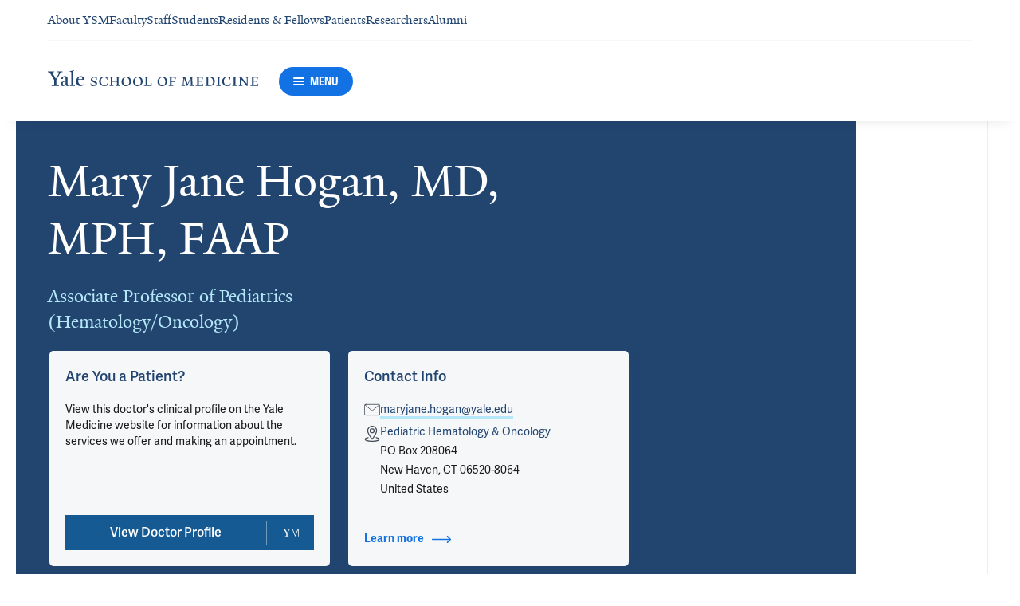

--- FILE ---
content_type: text/html; charset=utf-8
request_url: https://medicine.yale.edu/profile/maryjane-hogan/?tab=location&locationId=25166
body_size: 67070
content:




<!DOCTYPE html>
<html lang="en">
<head itemscope itemtype="https://schema.org/SpeakableSpecification">
            <script src="https://assets.adobedtm.com/be4705422c6a/6365b56ecd77/launch-f9a39045ce43.min.js" async></script>

    <!-- Google Tag Manager -->
    <!-- End Google Tag Manager -->

    <meta charset="utf-8"/>
    <meta name="viewport" content="width=device-width, initial-scale=1.0"/>
    <meta http-equiv="X-UA-Compatible" content="IE=EDGE"/>
    <title>Mary Jane Hogan, MD, MPH, FAAP | Yale School of Medicine</title>

    <link rel="preconnect" href="https://p.typekit.net">
    <link rel="dns-prefetch" href="https://p.typekit.net">
    <link rel="preconnect" href="https://use.typekit.net">
    <link rel="dns-prefetch" href="https://use.typekit.net">
    <link rel="preconnect" href="https://www.gstatic.com">
    <link rel="dns-prefetch" href="https://www.gstatic.com">

    <meta name="title" property="og:title" content="Mary Jane Hogan, MD, MPH, FAAP" />
<meta itemprop="xpath" content="/html/head/meta[@property='og:title']/@content" />

    <meta name="description" property="og:description" content="Mary Jane Hogan, MD, MPH, FAAP is an Associate Professor of Pediatrics (Hematology/Oncology) at Yale School of Medicine" />
<meta itemprop="xpath" content="/html/head/meta[@name='description']/@content" />



    
    
    

    <meta property="og:url" content="https://medicine.yale.edu/profile/maryjane-hogan/?tab=location&amp;locationId=25166" />

    <meta name="site-name" property="og:site_name" content="Yale School of Medicine" />

    <meta property="og:type" content="website" />

    <meta property="og:title" content="Mary Jane Hogan, MD, MPH, FAAP" />

    <meta property="og:description" content="Mary Jane Hogan, MD, MPH, FAAP is an Associate Professor of Pediatrics (Hematology/Oncology) at Yale School of Medicine" />


    
    

    
    

    <meta name="twitter:card" content="summary" />

    
    
    <meta name="twitter:image:alt" content="YSM11917_0277_M-J_Hogan" />


        <meta property="og:image" content="https://ysm-res.cloudinary.com/image/upload/c_limit,f_auto,h_630,q_auto,w_1200/v1/yms/prod/09817480-3f80-41d7-bb05-20c783806385" />

        <meta property="og:image:secure_url" content="https://ysm-res.cloudinary.com/image/upload/c_limit,f_auto,h_630,q_auto,w_1200/v1/yms/prod/09817480-3f80-41d7-bb05-20c783806385" />

        <meta property="og:image:width" content="1200" />

        <meta property="og:image:height" content="630" />


    <meta property="fb:app_id" content="604142276782606" />


    <link rel="canonical" href="https://medicine.yale.edu/profile/maryjane-hogan/">

    <link rel="apple-touch-icon" sizes="180x180" href="https://cdn1.medicine.yale.edu/icons/ysm/apple-touch-icon.png">
    <link rel="icon" type="image/png" href="https://cdn1.medicine.yale.edu/icons/ysm/favicon-32x32.png" sizes="32x32">
    <link rel="icon" type="image/png" href="https://cdn1.medicine.yale.edu/icons/ysm/favicon-16x16.png" sizes="16x16">
    <link rel="manifest" href="https://cdn1.medicine.yale.edu/web-manifests/ysm/site.webmanifest">
    <link rel="shortcut icon" type="image/x-icon" href="https://cdn1.medicine.yale.edu/icons/ysm/favicon.ico"/>
    <meta name="msapplication-TileColor" content="#1271e3">
    <meta name="msapplication-config" content="https://cdn1.medicine.yale.edu/browser-configs/ysm/browserconfig.xml">
    <meta name="theme-color" content="#ffffff">

    <link rel="preload" href="https://cdn1.medicine.yale.edu/build/yalenew-italic-webfront.woff2" as="font" crossorigin>
    <link rel="preload" href="https://cdn1.medicine.yale.edu/build/yalenew-roman-webfont.woff2" as="font" crossorigin>
    <link rel="preload" href="https://use.typekit.net/eqf4dwf.css" as="style" crossorigin>

    <link data-chunk="main" rel="stylesheet" href="https://cdn1.medicine.yale.edu/build/main.907d39fbfa5ab74dae6b.css" crossorigin="anonymous" />
<link data-chunk="modules-profile-components-profile-details-ProfileDetails" rel="stylesheet" href="https://cdn1.medicine.yale.edu/build/4098.519e090d007d9af62d86.css" crossorigin="anonymous" />
<link data-chunk="modules-profile-components-profile-details-ProfileDetails" rel="stylesheet" href="https://cdn1.medicine.yale.edu/build/2977.ad2bb25f9ff2d919a316.css" crossorigin="anonymous" />
<link data-chunk="modules-profile-components-profile-details-ProfileDetails" rel="stylesheet" href="https://cdn1.medicine.yale.edu/build/5436.03673d36bc21f3621aa0.css" crossorigin="anonymous" />
<link data-chunk="modules-profile-components-profile-details-ProfileDetails" rel="stylesheet" href="https://cdn1.medicine.yale.edu/build/115.d478683c440a5bf6ee62.css" crossorigin="anonymous" />
<link data-chunk="modules-profile-components-profile-details-ProfileDetails" rel="stylesheet" href="https://cdn1.medicine.yale.edu/build/2944.39460b9b4c80b3748eaf.css" crossorigin="anonymous" />
<link data-chunk="modules-footer-components-Footer" rel="stylesheet" href="https://cdn1.medicine.yale.edu/build/3053.9d94d1be74c8b8d74e36.css" crossorigin="anonymous" />

    <link data-chunk="modules-footer-components-Footer" rel="preload" as="style" href="https://cdn1.medicine.yale.edu/build/3053.9d94d1be74c8b8d74e36.css" crossorigin="anonymous" />
<link data-chunk="modules-profile-components-profile-details-ProfileDetails" rel="preload" as="style" href="https://cdn1.medicine.yale.edu/build/2944.39460b9b4c80b3748eaf.css" crossorigin="anonymous" />
<link data-chunk="modules-profile-components-profile-details-ProfileDetails" rel="preload" as="style" href="https://cdn1.medicine.yale.edu/build/115.d478683c440a5bf6ee62.css" crossorigin="anonymous" />
<link data-chunk="modules-profile-components-profile-details-ProfileDetails" rel="preload" as="style" href="https://cdn1.medicine.yale.edu/build/5436.03673d36bc21f3621aa0.css" crossorigin="anonymous" />
<link data-chunk="modules-profile-components-profile-details-ProfileDetails" rel="preload" as="style" href="https://cdn1.medicine.yale.edu/build/2977.ad2bb25f9ff2d919a316.css" crossorigin="anonymous" />
<link data-chunk="modules-profile-components-profile-details-ProfileDetails" rel="preload" as="style" href="https://cdn1.medicine.yale.edu/build/4098.519e090d007d9af62d86.css" crossorigin="anonymous" />
<link data-chunk="main" rel="preload" as="style" href="https://cdn1.medicine.yale.edu/build/main.907d39fbfa5ab74dae6b.css" crossorigin="anonymous" />
<link data-chunk="main" rel="preload" as="script" href="https://cdn1.medicine.yale.edu/build/main.es2015.dfa5aecab8fbf1932152.js" crossorigin="anonymous" />
<link data-chunk="modules-profile-components-profile-details-ProfileDetails" rel="preload" as="script" href="https://cdn1.medicine.yale.edu/build/7011.es2015.fa8769cabe2bdf33637b.js" crossorigin="anonymous" />
<link data-chunk="modules-profile-components-profile-details-ProfileDetails" rel="preload" as="script" href="https://cdn1.medicine.yale.edu/build/1514.es2015.79d733912b018318aafb.js" crossorigin="anonymous" />
<link data-chunk="modules-profile-components-profile-details-ProfileDetails" rel="preload" as="script" href="https://cdn1.medicine.yale.edu/build/2561.es2015.001b7c8716509bb0275e.js" crossorigin="anonymous" />
<link data-chunk="modules-profile-components-profile-details-ProfileDetails" rel="preload" as="script" href="https://cdn1.medicine.yale.edu/build/4098.es2015.9e0d35381579dc29a84f.js" crossorigin="anonymous" />
<link data-chunk="modules-profile-components-profile-details-ProfileDetails" rel="preload" as="script" href="https://cdn1.medicine.yale.edu/build/2827.es2015.5a725a4f172cb57a081b.js" crossorigin="anonymous" />
<link data-chunk="modules-profile-components-profile-details-ProfileDetails" rel="preload" as="script" href="https://cdn1.medicine.yale.edu/build/7925.es2015.f5a19f566463bf60257a.js" crossorigin="anonymous" />
<link data-chunk="modules-profile-components-profile-details-ProfileDetails" rel="preload" as="script" href="https://cdn1.medicine.yale.edu/build/2680.es2015.f2df621f2f2c78b379c1.js" crossorigin="anonymous" />
<link data-chunk="modules-profile-components-profile-details-ProfileDetails" rel="preload" as="script" href="https://cdn1.medicine.yale.edu/build/2977.es2015.86efad1d2bde8db32c47.js" crossorigin="anonymous" />
<link data-chunk="modules-profile-components-profile-details-ProfileDetails" rel="preload" as="script" href="https://cdn1.medicine.yale.edu/build/5436.es2015.37da388f40e19e0f6ca3.js" crossorigin="anonymous" />
<link data-chunk="modules-profile-components-profile-details-ProfileDetails" rel="preload" as="script" href="https://cdn1.medicine.yale.edu/build/1087.es2015.29f39b22c70bfa07670c.js" crossorigin="anonymous" />
<link data-chunk="modules-profile-components-profile-details-ProfileDetails" rel="preload" as="script" href="https://cdn1.medicine.yale.edu/build/9206.es2015.a53004c6e2023f5c4408.js" crossorigin="anonymous" />
<link data-chunk="modules-profile-components-profile-details-ProfileDetails" rel="preload" as="script" href="https://cdn1.medicine.yale.edu/build/6633.es2015.0faea749b69d0099f91f.js" crossorigin="anonymous" />
<link data-chunk="modules-profile-components-profile-details-ProfileDetails" rel="preload" as="script" href="https://cdn1.medicine.yale.edu/build/7589.es2015.9b07fc9805f7ac0a2a18.js" crossorigin="anonymous" />
<link data-chunk="modules-profile-components-profile-details-ProfileDetails" rel="preload" as="script" href="https://cdn1.medicine.yale.edu/build/2944.es2015.049b88f789280205706f.js" crossorigin="anonymous" />
<link data-chunk="modules-footer-components-Footer" rel="preload" as="script" href="https://cdn1.medicine.yale.edu/build/3053.es2015.94f247814d7073bd03dd.js" crossorigin="anonymous" />



        <script data-schema="ProfilePage" type="application/ld+json">
            {"@type":"ProfilePage","mainEntity":{"@type":"Person","name":"Mary Jane Hogan","description":"","url":"https://medicine.yale.edu/profile/maryjane-hogan/","email":"maryjane.hogan@yale.edu","telephone":"+18779253637","image":{"@type":"ImageObject","url":"https://ysm-res.cloudinary.com/image/upload/c_limit,f_auto,h_630,q_auto,w_1200/v1/yms/prod/09817480-3f80-41d7-bb05-20c783806385","description":"YSM11917_0277_M-J_Hogan","height":1200,"width":630,"@context":"https://schema.org"},"address":[{"@type":"PostalAddress","addressCountry":"United States","addressLocality":"New Haven","addressRegion":"CT","postalCode":"06520-8064","streetAddress":"PO Box 208064","@context":"https://schema.org"}],"workLocation":[],"honorificSuffix":["MD","MPH","FAAP"],"award":["Make A Wish Foundation honoree 2003","Pediatrics Post-Doctoral Research Day award 1997","Pediatrics Post-Doctoral Research Day award 1996"],"jobTitle":["Associate Professor of Pediatrics (Hematology/Oncology)"],"affiliation":[{"@type":"Organization","name":"Pediatric Hematology & Oncology","url":"https://medicine.yale.edu/pediatrics/sections/hematology-oncology/","@context":"https://schema.org"},{"@type":"Organization","name":"Pediatric Hematology & Oncology Program","url":"https://medicine.yale.edu/cancer/patient/programs/pediatric/","@context":"https://schema.org"},{"@type":"Organization","name":"Pediatrics","url":"https://medicine.yale.edu/pediatrics/","@context":"https://schema.org"},{"@type":"Organization","name":"Yale Cancer Center","url":"https://medicine.yale.edu/cancer/","@context":"https://schema.org"},{"@type":"Organization","name":"Yale Medicine","url":"https://www.yalemedicine.org/","@context":"https://schema.org"}],"alumniOf":[{"@type":"Organization","name":"Johns Hopkins University Bloomberg School of Public Health (2010)","@context":"https://schema.org"},{"@type":"Organization","name":"University of Chicago Children’s Hospital, Chicago, IL (1998)","@context":"https://schema.org"},{"@type":"Organization","name":"University of Chicago Children’s Hospital (1997)","@context":"https://schema.org"},{"@type":"Organization","name":"University of Chicago Children’s Hospital, Chicago, IL (1994)","@context":"https://schema.org"},{"@type":"Organization","name":"University of Chicago Children's Hospital (1993)","@context":"https://schema.org"},{"@type":"Organization","name":"University of Connecticut School of Medicine (1990)","@context":"https://schema.org"}],"sameAs":["https://www.yalemedicine.org/specialists/maryjane-hogan"],"updatedDate":"2025-03-16T00:00:00.0000000Z","@context":"https://schema.org"},"@context":"https://schema.org"}
        </script>
        <script data-schema="MedicalScholarlyArticle" type="application/ld+json">
            {"@type":"MedicalScholarlyArticle","publicationType":"Journal Article","inLanguage":"en-US","headline":"Late Toxicities After Allogeneic HCT for Non-malignant Disorders","url":"https://doi.org/10.1542/gr.53-3-35","author":[{"@type":"Person","name":"Mary Jane Hogan","description":"","url":"https://medicine.yale.edu/profile/maryjane-hogan/","email":"maryjane.hogan@yale.edu","telephone":"+18779253637","image":{"@type":"ImageObject","url":"https://ysm-res.cloudinary.com/image/upload/c_limit,f_auto,h_630,q_auto,w_1200/v1/yms/prod/09817480-3f80-41d7-bb05-20c783806385","description":"YSM11917_0277_M-J_Hogan","height":1200,"width":630,"@context":"https://schema.org"},"address":[{"@type":"PostalAddress","addressCountry":"United States","addressLocality":"New Haven","addressRegion":"CT","postalCode":"06520-8064","streetAddress":"PO Box 208064","@context":"https://schema.org"}],"workLocation":[],"honorificSuffix":["MD","MPH","FAAP"],"award":["Make A Wish Foundation honoree 2003","Pediatrics Post-Doctoral Research Day award 1997","Pediatrics Post-Doctoral Research Day award 1996"],"jobTitle":["Associate Professor of Pediatrics (Hematology/Oncology)"],"affiliation":[{"@type":"Organization","name":"Pediatric Hematology & Oncology","url":"https://medicine.yale.edu/pediatrics/sections/hematology-oncology/","@context":"https://schema.org"},{"@type":"Organization","name":"Pediatric Hematology & Oncology Program","url":"https://medicine.yale.edu/cancer/patient/programs/pediatric/","@context":"https://schema.org"},{"@type":"Organization","name":"Pediatrics","url":"https://medicine.yale.edu/pediatrics/","@context":"https://schema.org"},{"@type":"Organization","name":"Yale Cancer Center","url":"https://medicine.yale.edu/cancer/","@context":"https://schema.org"},{"@type":"Organization","name":"Yale Medicine","url":"https://www.yalemedicine.org/","@context":"https://schema.org"}],"alumniOf":[{"@type":"Organization","name":"Johns Hopkins University Bloomberg School of Public Health (2010)","@context":"https://schema.org"},{"@type":"Organization","name":"University of Chicago Children’s Hospital, Chicago, IL (1998)","@context":"https://schema.org"},{"@type":"Organization","name":"University of Chicago Children’s Hospital (1997)","@context":"https://schema.org"},{"@type":"Organization","name":"University of Chicago Children’s Hospital, Chicago, IL (1994)","@context":"https://schema.org"},{"@type":"Organization","name":"University of Chicago Children's Hospital (1993)","@context":"https://schema.org"},{"@type":"Organization","name":"University of Connecticut School of Medicine (1990)","@context":"https://schema.org"}],"sameAs":["https://www.yalemedicine.org/specialists/maryjane-hogan"],"updatedDate":"2025-03-16T00:00:00.0000000Z","@context":"https://schema.org"}],"description":"Late Toxicities After Allogeneic HCT for Non-malignant Disorders. AAP Grand Rounds March 2025; 53 (3): 35. https://doi.org/10.1542/gr.53-3-35","@context":"https://schema.org"}
        </script>
        <script data-schema="MedicalScholarlyArticle" type="application/ld+json">
            {"@type":"MedicalScholarlyArticle","publicationType":"Journal Article","inLanguage":"en-US","headline":"Lentiviral Gene Therapy for Cerebral Adrenoleukodystrophy","url":"https://doi.org/10.1542/gr.53-2-21","author":[{"@type":"Person","name":"Mary Jane Hogan","description":"","url":"https://medicine.yale.edu/profile/maryjane-hogan/","email":"maryjane.hogan@yale.edu","telephone":"+18779253637","image":{"@type":"ImageObject","url":"https://ysm-res.cloudinary.com/image/upload/c_limit,f_auto,h_630,q_auto,w_1200/v1/yms/prod/09817480-3f80-41d7-bb05-20c783806385","description":"YSM11917_0277_M-J_Hogan","height":1200,"width":630,"@context":"https://schema.org"},"address":[{"@type":"PostalAddress","addressCountry":"United States","addressLocality":"New Haven","addressRegion":"CT","postalCode":"06520-8064","streetAddress":"PO Box 208064","@context":"https://schema.org"}],"workLocation":[],"honorificSuffix":["MD","MPH","FAAP"],"award":["Make A Wish Foundation honoree 2003","Pediatrics Post-Doctoral Research Day award 1997","Pediatrics Post-Doctoral Research Day award 1996"],"jobTitle":["Associate Professor of Pediatrics (Hematology/Oncology)"],"affiliation":[{"@type":"Organization","name":"Pediatric Hematology & Oncology","url":"https://medicine.yale.edu/pediatrics/sections/hematology-oncology/","@context":"https://schema.org"},{"@type":"Organization","name":"Pediatric Hematology & Oncology Program","url":"https://medicine.yale.edu/cancer/patient/programs/pediatric/","@context":"https://schema.org"},{"@type":"Organization","name":"Pediatrics","url":"https://medicine.yale.edu/pediatrics/","@context":"https://schema.org"},{"@type":"Organization","name":"Yale Cancer Center","url":"https://medicine.yale.edu/cancer/","@context":"https://schema.org"},{"@type":"Organization","name":"Yale Medicine","url":"https://www.yalemedicine.org/","@context":"https://schema.org"}],"alumniOf":[{"@type":"Organization","name":"Johns Hopkins University Bloomberg School of Public Health (2010)","@context":"https://schema.org"},{"@type":"Organization","name":"University of Chicago Children’s Hospital, Chicago, IL (1998)","@context":"https://schema.org"},{"@type":"Organization","name":"University of Chicago Children’s Hospital (1997)","@context":"https://schema.org"},{"@type":"Organization","name":"University of Chicago Children’s Hospital, Chicago, IL (1994)","@context":"https://schema.org"},{"@type":"Organization","name":"University of Chicago Children's Hospital (1993)","@context":"https://schema.org"},{"@type":"Organization","name":"University of Connecticut School of Medicine (1990)","@context":"https://schema.org"}],"sameAs":["https://www.yalemedicine.org/specialists/maryjane-hogan"],"updatedDate":"2025-03-16T00:00:00.0000000Z","@context":"https://schema.org"}],"description":"Lentiviral Gene Therapy for Cerebral Adrenoleukodystrophy. AAP Grand Rounds February 2025; 53 (2): 21. https://doi.org/10.1542/gr.53-2-21","@context":"https://schema.org"}
        </script>
        <script data-schema="MedicalScholarlyArticle" type="application/ld+json">
            {"@type":"MedicalScholarlyArticle","publicationType":"Journal Article","inLanguage":"en-US","headline":"Differentiating Immune and Inherited Thrombocytopenia","url":"https://doi.org/10.1542/gr.53-1-09","author":[{"@type":"Person","name":"Mary Jane Hogan","description":"","url":"https://medicine.yale.edu/profile/maryjane-hogan/","email":"maryjane.hogan@yale.edu","telephone":"+18779253637","image":{"@type":"ImageObject","url":"https://ysm-res.cloudinary.com/image/upload/c_limit,f_auto,h_630,q_auto,w_1200/v1/yms/prod/09817480-3f80-41d7-bb05-20c783806385","description":"YSM11917_0277_M-J_Hogan","height":1200,"width":630,"@context":"https://schema.org"},"address":[{"@type":"PostalAddress","addressCountry":"United States","addressLocality":"New Haven","addressRegion":"CT","postalCode":"06520-8064","streetAddress":"PO Box 208064","@context":"https://schema.org"}],"workLocation":[],"honorificSuffix":["MD","MPH","FAAP"],"award":["Make A Wish Foundation honoree 2003","Pediatrics Post-Doctoral Research Day award 1997","Pediatrics Post-Doctoral Research Day award 1996"],"jobTitle":["Associate Professor of Pediatrics (Hematology/Oncology)"],"affiliation":[{"@type":"Organization","name":"Pediatric Hematology & Oncology","url":"https://medicine.yale.edu/pediatrics/sections/hematology-oncology/","@context":"https://schema.org"},{"@type":"Organization","name":"Pediatric Hematology & Oncology Program","url":"https://medicine.yale.edu/cancer/patient/programs/pediatric/","@context":"https://schema.org"},{"@type":"Organization","name":"Pediatrics","url":"https://medicine.yale.edu/pediatrics/","@context":"https://schema.org"},{"@type":"Organization","name":"Yale Cancer Center","url":"https://medicine.yale.edu/cancer/","@context":"https://schema.org"},{"@type":"Organization","name":"Yale Medicine","url":"https://www.yalemedicine.org/","@context":"https://schema.org"}],"alumniOf":[{"@type":"Organization","name":"Johns Hopkins University Bloomberg School of Public Health (2010)","@context":"https://schema.org"},{"@type":"Organization","name":"University of Chicago Children’s Hospital, Chicago, IL (1998)","@context":"https://schema.org"},{"@type":"Organization","name":"University of Chicago Children’s Hospital (1997)","@context":"https://schema.org"},{"@type":"Organization","name":"University of Chicago Children’s Hospital, Chicago, IL (1994)","@context":"https://schema.org"},{"@type":"Organization","name":"University of Chicago Children's Hospital (1993)","@context":"https://schema.org"},{"@type":"Organization","name":"University of Connecticut School of Medicine (1990)","@context":"https://schema.org"}],"sameAs":["https://www.yalemedicine.org/specialists/maryjane-hogan"],"updatedDate":"2025-03-16T00:00:00.0000000Z","@context":"https://schema.org"}],"description":"Differentiating Immune and Inherited Thrombocytopenia. AAP Grand Rounds January 2025; 53 (1): 9. https://doi.org/10.1542/gr.53-1-09","@context":"https://schema.org"}
        </script>
        <script data-schema="MedicalScholarlyArticle" type="application/ld+json">
            {"@type":"MedicalScholarlyArticle","publicationType":"Journal Article","inLanguage":"en-US","headline":"Weekly Efanesoctocog Alfa Prevents Bleeding in Hemophilia A","url":"https://doi.org/10.1542/gr.52-5-58","author":[{"@type":"Person","name":"Mary Jane Hogan","description":"","url":"https://medicine.yale.edu/profile/maryjane-hogan/","email":"maryjane.hogan@yale.edu","telephone":"+18779253637","image":{"@type":"ImageObject","url":"https://ysm-res.cloudinary.com/image/upload/c_limit,f_auto,h_630,q_auto,w_1200/v1/yms/prod/09817480-3f80-41d7-bb05-20c783806385","description":"YSM11917_0277_M-J_Hogan","height":1200,"width":630,"@context":"https://schema.org"},"address":[{"@type":"PostalAddress","addressCountry":"United States","addressLocality":"New Haven","addressRegion":"CT","postalCode":"06520-8064","streetAddress":"PO Box 208064","@context":"https://schema.org"}],"workLocation":[],"honorificSuffix":["MD","MPH","FAAP"],"award":["Make A Wish Foundation honoree 2003","Pediatrics Post-Doctoral Research Day award 1997","Pediatrics Post-Doctoral Research Day award 1996"],"jobTitle":["Associate Professor of Pediatrics (Hematology/Oncology)"],"affiliation":[{"@type":"Organization","name":"Pediatric Hematology & Oncology","url":"https://medicine.yale.edu/pediatrics/sections/hematology-oncology/","@context":"https://schema.org"},{"@type":"Organization","name":"Pediatric Hematology & Oncology Program","url":"https://medicine.yale.edu/cancer/patient/programs/pediatric/","@context":"https://schema.org"},{"@type":"Organization","name":"Pediatrics","url":"https://medicine.yale.edu/pediatrics/","@context":"https://schema.org"},{"@type":"Organization","name":"Yale Cancer Center","url":"https://medicine.yale.edu/cancer/","@context":"https://schema.org"},{"@type":"Organization","name":"Yale Medicine","url":"https://www.yalemedicine.org/","@context":"https://schema.org"}],"alumniOf":[{"@type":"Organization","name":"Johns Hopkins University Bloomberg School of Public Health (2010)","@context":"https://schema.org"},{"@type":"Organization","name":"University of Chicago Children’s Hospital, Chicago, IL (1998)","@context":"https://schema.org"},{"@type":"Organization","name":"University of Chicago Children’s Hospital (1997)","@context":"https://schema.org"},{"@type":"Organization","name":"University of Chicago Children’s Hospital, Chicago, IL (1994)","@context":"https://schema.org"},{"@type":"Organization","name":"University of Chicago Children's Hospital (1993)","@context":"https://schema.org"},{"@type":"Organization","name":"University of Connecticut School of Medicine (1990)","@context":"https://schema.org"}],"sameAs":["https://www.yalemedicine.org/specialists/maryjane-hogan"],"updatedDate":"2025-03-16T00:00:00.0000000Z","@context":"https://schema.org"}],"description":"Weekly Efanesoctocog Alfa Prevents Bleeding in Hemophilia A. AAP Grand Rounds November 2024; 52 (5): 58. https://doi.org/10.1542/gr.52-5-58","@context":"https://schema.org"}
        </script>
        <script data-schema="MedicalScholarlyArticle" type="application/ld+json">
            {"@type":"MedicalScholarlyArticle","publicationType":"Journal Article","inLanguage":"en-US","headline":"Presenting Signs and Symptoms of Pediatric Spinal Tumors","url":"https://doi.org/10.1542/gr.52-4-47","author":[{"@type":"Person","name":"Mary Jane Hogan","description":"","url":"https://medicine.yale.edu/profile/maryjane-hogan/","email":"maryjane.hogan@yale.edu","telephone":"+18779253637","image":{"@type":"ImageObject","url":"https://ysm-res.cloudinary.com/image/upload/c_limit,f_auto,h_630,q_auto,w_1200/v1/yms/prod/09817480-3f80-41d7-bb05-20c783806385","description":"YSM11917_0277_M-J_Hogan","height":1200,"width":630,"@context":"https://schema.org"},"address":[{"@type":"PostalAddress","addressCountry":"United States","addressLocality":"New Haven","addressRegion":"CT","postalCode":"06520-8064","streetAddress":"PO Box 208064","@context":"https://schema.org"}],"workLocation":[],"honorificSuffix":["MD","MPH","FAAP"],"award":["Make A Wish Foundation honoree 2003","Pediatrics Post-Doctoral Research Day award 1997","Pediatrics Post-Doctoral Research Day award 1996"],"jobTitle":["Associate Professor of Pediatrics (Hematology/Oncology)"],"affiliation":[{"@type":"Organization","name":"Pediatric Hematology & Oncology","url":"https://medicine.yale.edu/pediatrics/sections/hematology-oncology/","@context":"https://schema.org"},{"@type":"Organization","name":"Pediatric Hematology & Oncology Program","url":"https://medicine.yale.edu/cancer/patient/programs/pediatric/","@context":"https://schema.org"},{"@type":"Organization","name":"Pediatrics","url":"https://medicine.yale.edu/pediatrics/","@context":"https://schema.org"},{"@type":"Organization","name":"Yale Cancer Center","url":"https://medicine.yale.edu/cancer/","@context":"https://schema.org"},{"@type":"Organization","name":"Yale Medicine","url":"https://www.yalemedicine.org/","@context":"https://schema.org"}],"alumniOf":[{"@type":"Organization","name":"Johns Hopkins University Bloomberg School of Public Health (2010)","@context":"https://schema.org"},{"@type":"Organization","name":"University of Chicago Children’s Hospital, Chicago, IL (1998)","@context":"https://schema.org"},{"@type":"Organization","name":"University of Chicago Children’s Hospital (1997)","@context":"https://schema.org"},{"@type":"Organization","name":"University of Chicago Children’s Hospital, Chicago, IL (1994)","@context":"https://schema.org"},{"@type":"Organization","name":"University of Chicago Children's Hospital (1993)","@context":"https://schema.org"},{"@type":"Organization","name":"University of Connecticut School of Medicine (1990)","@context":"https://schema.org"}],"sameAs":["https://www.yalemedicine.org/specialists/maryjane-hogan"],"updatedDate":"2025-03-16T00:00:00.0000000Z","@context":"https://schema.org"}],"description":"Presenting Signs and Symptoms of Pediatric Spinal Tumors. AAP Grand Rounds October 2024; 52 (4): 47. https://doi.org/10.1542/gr.52-4-47","@context":"https://schema.org"}
        </script>
        <script data-schema="MedicalScholarlyArticle" type="application/ld+json">
            {"@type":"MedicalScholarlyArticle","publicationType":"Journal Article","inLanguage":"en-US","headline":"Neurocognition in Survivors of Childhood Leukemia and Severe Sepsis","url":"https://doi.org/10.1542/gr.52-1-09","author":[{"@type":"Person","name":"Mary Jane Hogan","description":"","url":"https://medicine.yale.edu/profile/maryjane-hogan/","email":"maryjane.hogan@yale.edu","telephone":"+18779253637","image":{"@type":"ImageObject","url":"https://ysm-res.cloudinary.com/image/upload/c_limit,f_auto,h_630,q_auto,w_1200/v1/yms/prod/09817480-3f80-41d7-bb05-20c783806385","description":"YSM11917_0277_M-J_Hogan","height":1200,"width":630,"@context":"https://schema.org"},"address":[{"@type":"PostalAddress","addressCountry":"United States","addressLocality":"New Haven","addressRegion":"CT","postalCode":"06520-8064","streetAddress":"PO Box 208064","@context":"https://schema.org"}],"workLocation":[],"honorificSuffix":["MD","MPH","FAAP"],"award":["Make A Wish Foundation honoree 2003","Pediatrics Post-Doctoral Research Day award 1997","Pediatrics Post-Doctoral Research Day award 1996"],"jobTitle":["Associate Professor of Pediatrics (Hematology/Oncology)"],"affiliation":[{"@type":"Organization","name":"Pediatric Hematology & Oncology","url":"https://medicine.yale.edu/pediatrics/sections/hematology-oncology/","@context":"https://schema.org"},{"@type":"Organization","name":"Pediatric Hematology & Oncology Program","url":"https://medicine.yale.edu/cancer/patient/programs/pediatric/","@context":"https://schema.org"},{"@type":"Organization","name":"Pediatrics","url":"https://medicine.yale.edu/pediatrics/","@context":"https://schema.org"},{"@type":"Organization","name":"Yale Cancer Center","url":"https://medicine.yale.edu/cancer/","@context":"https://schema.org"},{"@type":"Organization","name":"Yale Medicine","url":"https://www.yalemedicine.org/","@context":"https://schema.org"}],"alumniOf":[{"@type":"Organization","name":"Johns Hopkins University Bloomberg School of Public Health (2010)","@context":"https://schema.org"},{"@type":"Organization","name":"University of Chicago Children’s Hospital, Chicago, IL (1998)","@context":"https://schema.org"},{"@type":"Organization","name":"University of Chicago Children’s Hospital (1997)","@context":"https://schema.org"},{"@type":"Organization","name":"University of Chicago Children’s Hospital, Chicago, IL (1994)","@context":"https://schema.org"},{"@type":"Organization","name":"University of Chicago Children's Hospital (1993)","@context":"https://schema.org"},{"@type":"Organization","name":"University of Connecticut School of Medicine (1990)","@context":"https://schema.org"}],"sameAs":["https://www.yalemedicine.org/specialists/maryjane-hogan"],"updatedDate":"2025-03-16T00:00:00.0000000Z","@context":"https://schema.org"}],"description":"Neurocognition in Survivors of Childhood Leukemia and Severe Sepsis. AAP Grand Rounds July 2024; 52 (1): 9. https://doi.org/10.1542/gr.52-1-09","@context":"https://schema.org"}
        </script>
        <script data-schema="MedicalScholarlyArticle" type="application/ld+json">
            {"@type":"MedicalScholarlyArticle","publicationType":"Journal Article","inLanguage":"en-US","headline":"Presenting Signs and Symptoms of Soft Tissue Sarcomas","url":"https://doi.org/10.1542/gr.51-6-71","author":[{"@type":"Person","name":"Mary Jane Hogan","description":"","url":"https://medicine.yale.edu/profile/maryjane-hogan/","email":"maryjane.hogan@yale.edu","telephone":"+18779253637","image":{"@type":"ImageObject","url":"https://ysm-res.cloudinary.com/image/upload/c_limit,f_auto,h_630,q_auto,w_1200/v1/yms/prod/09817480-3f80-41d7-bb05-20c783806385","description":"YSM11917_0277_M-J_Hogan","height":1200,"width":630,"@context":"https://schema.org"},"address":[{"@type":"PostalAddress","addressCountry":"United States","addressLocality":"New Haven","addressRegion":"CT","postalCode":"06520-8064","streetAddress":"PO Box 208064","@context":"https://schema.org"}],"workLocation":[],"honorificSuffix":["MD","MPH","FAAP"],"award":["Make A Wish Foundation honoree 2003","Pediatrics Post-Doctoral Research Day award 1997","Pediatrics Post-Doctoral Research Day award 1996"],"jobTitle":["Associate Professor of Pediatrics (Hematology/Oncology)"],"affiliation":[{"@type":"Organization","name":"Pediatric Hematology & Oncology","url":"https://medicine.yale.edu/pediatrics/sections/hematology-oncology/","@context":"https://schema.org"},{"@type":"Organization","name":"Pediatric Hematology & Oncology Program","url":"https://medicine.yale.edu/cancer/patient/programs/pediatric/","@context":"https://schema.org"},{"@type":"Organization","name":"Pediatrics","url":"https://medicine.yale.edu/pediatrics/","@context":"https://schema.org"},{"@type":"Organization","name":"Yale Cancer Center","url":"https://medicine.yale.edu/cancer/","@context":"https://schema.org"},{"@type":"Organization","name":"Yale Medicine","url":"https://www.yalemedicine.org/","@context":"https://schema.org"}],"alumniOf":[{"@type":"Organization","name":"Johns Hopkins University Bloomberg School of Public Health (2010)","@context":"https://schema.org"},{"@type":"Organization","name":"University of Chicago Children’s Hospital, Chicago, IL (1998)","@context":"https://schema.org"},{"@type":"Organization","name":"University of Chicago Children’s Hospital (1997)","@context":"https://schema.org"},{"@type":"Organization","name":"University of Chicago Children’s Hospital, Chicago, IL (1994)","@context":"https://schema.org"},{"@type":"Organization","name":"University of Chicago Children's Hospital (1993)","@context":"https://schema.org"},{"@type":"Organization","name":"University of Connecticut School of Medicine (1990)","@context":"https://schema.org"}],"sameAs":["https://www.yalemedicine.org/specialists/maryjane-hogan"],"updatedDate":"2025-03-16T00:00:00.0000000Z","@context":"https://schema.org"}],"description":"Presenting Signs and Symptoms of Soft Tissue Sarcomas. AAP Grand Rounds June 2024; 51 (6): 71. https://doi.org/10.1542/gr.51-6-71","@context":"https://schema.org"}
        </script>
        <script data-schema="MedicalScholarlyArticle" type="application/ld+json">
            {"@type":"MedicalScholarlyArticle","publicationType":"Journal Article","inLanguage":"en-US","headline":"Comparison of Central Venous Catheters in Pediatric Cancer","url":"https://doi.org/10.1542/gr.51-3-35","author":[{"@type":"Person","name":"Mary Jane Hogan","description":"","url":"https://medicine.yale.edu/profile/maryjane-hogan/","email":"maryjane.hogan@yale.edu","telephone":"+18779253637","image":{"@type":"ImageObject","url":"https://ysm-res.cloudinary.com/image/upload/c_limit,f_auto,h_630,q_auto,w_1200/v1/yms/prod/09817480-3f80-41d7-bb05-20c783806385","description":"YSM11917_0277_M-J_Hogan","height":1200,"width":630,"@context":"https://schema.org"},"address":[{"@type":"PostalAddress","addressCountry":"United States","addressLocality":"New Haven","addressRegion":"CT","postalCode":"06520-8064","streetAddress":"PO Box 208064","@context":"https://schema.org"}],"workLocation":[],"honorificSuffix":["MD","MPH","FAAP"],"award":["Make A Wish Foundation honoree 2003","Pediatrics Post-Doctoral Research Day award 1997","Pediatrics Post-Doctoral Research Day award 1996"],"jobTitle":["Associate Professor of Pediatrics (Hematology/Oncology)"],"affiliation":[{"@type":"Organization","name":"Pediatric Hematology & Oncology","url":"https://medicine.yale.edu/pediatrics/sections/hematology-oncology/","@context":"https://schema.org"},{"@type":"Organization","name":"Pediatric Hematology & Oncology Program","url":"https://medicine.yale.edu/cancer/patient/programs/pediatric/","@context":"https://schema.org"},{"@type":"Organization","name":"Pediatrics","url":"https://medicine.yale.edu/pediatrics/","@context":"https://schema.org"},{"@type":"Organization","name":"Yale Cancer Center","url":"https://medicine.yale.edu/cancer/","@context":"https://schema.org"},{"@type":"Organization","name":"Yale Medicine","url":"https://www.yalemedicine.org/","@context":"https://schema.org"}],"alumniOf":[{"@type":"Organization","name":"Johns Hopkins University Bloomberg School of Public Health (2010)","@context":"https://schema.org"},{"@type":"Organization","name":"University of Chicago Children’s Hospital, Chicago, IL (1998)","@context":"https://schema.org"},{"@type":"Organization","name":"University of Chicago Children’s Hospital (1997)","@context":"https://schema.org"},{"@type":"Organization","name":"University of Chicago Children’s Hospital, Chicago, IL (1994)","@context":"https://schema.org"},{"@type":"Organization","name":"University of Chicago Children's Hospital (1993)","@context":"https://schema.org"},{"@type":"Organization","name":"University of Connecticut School of Medicine (1990)","@context":"https://schema.org"}],"sameAs":["https://www.yalemedicine.org/specialists/maryjane-hogan"],"updatedDate":"2025-03-16T00:00:00.0000000Z","@context":"https://schema.org"}],"description":"Comparison of Central Venous Catheters in Pediatric Cancer. AAP Grand Rounds March 2024; 51 (3): 35. https://doi.org/10.1542/gr.51-3-35","@context":"https://schema.org"}
        </script>
        <script data-schema="MedicalScholarlyArticle" type="application/ld+json">
            {"@type":"MedicalScholarlyArticle","publicationType":"Journal Article","inLanguage":"en-US","headline":"Chronic ITP and Sports","url":"https://doi.org/10.1542/gr.51-3-33.","author":[{"@type":"Person","name":"Mary Jane Hogan","description":"","url":"https://medicine.yale.edu/profile/maryjane-hogan/","email":"maryjane.hogan@yale.edu","telephone":"+18779253637","image":{"@type":"ImageObject","url":"https://ysm-res.cloudinary.com/image/upload/c_limit,f_auto,h_630,q_auto,w_1200/v1/yms/prod/09817480-3f80-41d7-bb05-20c783806385","description":"YSM11917_0277_M-J_Hogan","height":1200,"width":630,"@context":"https://schema.org"},"address":[{"@type":"PostalAddress","addressCountry":"United States","addressLocality":"New Haven","addressRegion":"CT","postalCode":"06520-8064","streetAddress":"PO Box 208064","@context":"https://schema.org"}],"workLocation":[],"honorificSuffix":["MD","MPH","FAAP"],"award":["Make A Wish Foundation honoree 2003","Pediatrics Post-Doctoral Research Day award 1997","Pediatrics Post-Doctoral Research Day award 1996"],"jobTitle":["Associate Professor of Pediatrics (Hematology/Oncology)"],"affiliation":[{"@type":"Organization","name":"Pediatric Hematology & Oncology","url":"https://medicine.yale.edu/pediatrics/sections/hematology-oncology/","@context":"https://schema.org"},{"@type":"Organization","name":"Pediatric Hematology & Oncology Program","url":"https://medicine.yale.edu/cancer/patient/programs/pediatric/","@context":"https://schema.org"},{"@type":"Organization","name":"Pediatrics","url":"https://medicine.yale.edu/pediatrics/","@context":"https://schema.org"},{"@type":"Organization","name":"Yale Cancer Center","url":"https://medicine.yale.edu/cancer/","@context":"https://schema.org"},{"@type":"Organization","name":"Yale Medicine","url":"https://www.yalemedicine.org/","@context":"https://schema.org"}],"alumniOf":[{"@type":"Organization","name":"Johns Hopkins University Bloomberg School of Public Health (2010)","@context":"https://schema.org"},{"@type":"Organization","name":"University of Chicago Children’s Hospital, Chicago, IL (1998)","@context":"https://schema.org"},{"@type":"Organization","name":"University of Chicago Children’s Hospital (1997)","@context":"https://schema.org"},{"@type":"Organization","name":"University of Chicago Children’s Hospital, Chicago, IL (1994)","@context":"https://schema.org"},{"@type":"Organization","name":"University of Chicago Children's Hospital (1993)","@context":"https://schema.org"},{"@type":"Organization","name":"University of Connecticut School of Medicine (1990)","@context":"https://schema.org"}],"sameAs":["https://www.yalemedicine.org/specialists/maryjane-hogan"],"updatedDate":"2025-03-16T00:00:00.0000000Z","@context":"https://schema.org"}],"description":"Chronic ITP and Sports. AAP Grand Rounds March 2024; 51 (3): 33. https://doi.org/10.1542/gr.51-3-33.","@context":"https://schema.org"}
        </script>
        <script data-schema="MedicalScholarlyArticle" type="application/ld+json">
            {"@type":"MedicalScholarlyArticle","publicationType":"Journal Article","inLanguage":"en-US","headline":"Continuous Renal Replacement Therapy Benefits Tumor Lysis Syndrome","url":"https://doi.org/10.1542/gr.51-1-11","author":[{"@type":"Person","name":"Mary Jane Hogan","description":"","url":"https://medicine.yale.edu/profile/maryjane-hogan/","email":"maryjane.hogan@yale.edu","telephone":"+18779253637","image":{"@type":"ImageObject","url":"https://ysm-res.cloudinary.com/image/upload/c_limit,f_auto,h_630,q_auto,w_1200/v1/yms/prod/09817480-3f80-41d7-bb05-20c783806385","description":"YSM11917_0277_M-J_Hogan","height":1200,"width":630,"@context":"https://schema.org"},"address":[{"@type":"PostalAddress","addressCountry":"United States","addressLocality":"New Haven","addressRegion":"CT","postalCode":"06520-8064","streetAddress":"PO Box 208064","@context":"https://schema.org"}],"workLocation":[],"honorificSuffix":["MD","MPH","FAAP"],"award":["Make A Wish Foundation honoree 2003","Pediatrics Post-Doctoral Research Day award 1997","Pediatrics Post-Doctoral Research Day award 1996"],"jobTitle":["Associate Professor of Pediatrics (Hematology/Oncology)"],"affiliation":[{"@type":"Organization","name":"Pediatric Hematology & Oncology","url":"https://medicine.yale.edu/pediatrics/sections/hematology-oncology/","@context":"https://schema.org"},{"@type":"Organization","name":"Pediatric Hematology & Oncology Program","url":"https://medicine.yale.edu/cancer/patient/programs/pediatric/","@context":"https://schema.org"},{"@type":"Organization","name":"Pediatrics","url":"https://medicine.yale.edu/pediatrics/","@context":"https://schema.org"},{"@type":"Organization","name":"Yale Cancer Center","url":"https://medicine.yale.edu/cancer/","@context":"https://schema.org"},{"@type":"Organization","name":"Yale Medicine","url":"https://www.yalemedicine.org/","@context":"https://schema.org"}],"alumniOf":[{"@type":"Organization","name":"Johns Hopkins University Bloomberg School of Public Health (2010)","@context":"https://schema.org"},{"@type":"Organization","name":"University of Chicago Children’s Hospital, Chicago, IL (1998)","@context":"https://schema.org"},{"@type":"Organization","name":"University of Chicago Children’s Hospital (1997)","@context":"https://schema.org"},{"@type":"Organization","name":"University of Chicago Children’s Hospital, Chicago, IL (1994)","@context":"https://schema.org"},{"@type":"Organization","name":"University of Chicago Children's Hospital (1993)","@context":"https://schema.org"},{"@type":"Organization","name":"University of Connecticut School of Medicine (1990)","@context":"https://schema.org"}],"sameAs":["https://www.yalemedicine.org/specialists/maryjane-hogan"],"updatedDate":"2025-03-16T00:00:00.0000000Z","@context":"https://schema.org"}],"description":"Continuous Renal Replacement Therapy Benefits Tumor Lysis Syndrome. AAP Grand Rounds January 2024; 51 (1): 11. https://doi.org/10.1542/gr.51-1-11","@context":"https://schema.org"}
        </script>

</head>
<body>
    <!-- Google Tag Manager (noscript) -->
    <!-- End Google Tag Manager (noscript) -->

    <!--[if IE]>
        <div aria-hidden="true" class="outdated-browser-warning">
            Your browser is antiquated and no longer supported on this website. Please update your browser or switch to Chrome, Firefox or Safari. <br/>
            You can update your IE here: <br/>
            <a class="outdated-browser-warning__link" href="https://support.microsoft.com/en-us/help/17621/internet-explorer-downloads">https://support.microsoft.com/en-us/help/17621/internet-explorer-downloads</a>
        </div>
    <![endif]-->
    <!--[if !IE]>-->
    

    <div id="app"><div class="page"><span role="navigation" aria-label="Skip to Main Content button"><a href="#page-container" class="skip-button skip-to-main-content-button">Skip to Main Content</a></span><div class="base-page__header-container"><div class="base-header main-header"><div class="base-header__content"><div class="base-header__top-navigation-container"><div class="base-header__top-navigation"><nav class="base-header__top-navigation-links" aria-label="Information links"><div class="navigation-header-links"><a href="/about/" class="navigation-header-links__header-link" aria-label="Navigate to About YSM page"><div class="navigation-header-links__link-hover"><svg xmlns="http://www.w3.org/2000/svg" viewBox="0 0 24 24" focusable="false" class="navigation-header-links__link-icon"><path fill="none" d="M0 0h24v24H0z"></path><path d="m12 4-1.41 1.41L16.17 11H4v2h12.17l-5.58 5.59L12 20l8-8z"></path></svg>About YSM</div></a><a href="/faculty/" class="navigation-header-links__header-link" aria-label="Navigate to Faculty page"><div class="navigation-header-links__link-hover"><svg xmlns="http://www.w3.org/2000/svg" viewBox="0 0 24 24" focusable="false" class="navigation-header-links__link-icon"><path fill="none" d="M0 0h24v24H0z"></path><path d="m12 4-1.41 1.41L16.17 11H4v2h12.17l-5.58 5.59L12 20l8-8z"></path></svg>Faculty</div></a><a href="/myysm/" class="navigation-header-links__header-link" aria-label="Navigate to Staff page"><div class="navigation-header-links__link-hover"><svg xmlns="http://www.w3.org/2000/svg" viewBox="0 0 24 24" focusable="false" class="navigation-header-links__link-icon"><path fill="none" d="M0 0h24v24H0z"></path><path d="m12 4-1.41 1.41L16.17 11H4v2h12.17l-5.58 5.59L12 20l8-8z"></path></svg>Staff</div></a><a href="/edu/" class="navigation-header-links__header-link" aria-label="Navigate to Students page"><div class="navigation-header-links__link-hover"><svg xmlns="http://www.w3.org/2000/svg" viewBox="0 0 24 24" focusable="false" class="navigation-header-links__link-icon"><path fill="none" d="M0 0h24v24H0z"></path><path d="m12 4-1.41 1.41L16.17 11H4v2h12.17l-5.58 5.59L12 20l8-8z"></path></svg>Students</div></a><a href="/edu/residency-fellowships/" class="navigation-header-links__header-link" aria-label="Navigate to Residents &amp; Fellows page"><div class="navigation-header-links__link-hover"><svg xmlns="http://www.w3.org/2000/svg" viewBox="0 0 24 24" focusable="false" class="navigation-header-links__link-icon"><path fill="none" d="M0 0h24v24H0z"></path><path d="m12 4-1.41 1.41L16.17 11H4v2h12.17l-5.58 5.59L12 20l8-8z"></path></svg>Residents &amp; Fellows</div></a><a href="https://yalemedicine.org" class="navigation-header-links__header-link" aria-label="Navigate to Patients page"><div class="navigation-header-links__link-hover"><svg xmlns="http://www.w3.org/2000/svg" viewBox="0 0 24 24" focusable="false" class="navigation-header-links__link-icon"><path fill="none" d="M0 0h24v24H0z"></path><path d="m12 4-1.41 1.41L16.17 11H4v2h12.17l-5.58 5.59L12 20l8-8z"></path></svg>Patients</div></a><a href="/research/" class="navigation-header-links__header-link" aria-label="Navigate to Researchers page"><div class="navigation-header-links__link-hover"><svg xmlns="http://www.w3.org/2000/svg" viewBox="0 0 24 24" focusable="false" class="navigation-header-links__link-icon"><path fill="none" d="M0 0h24v24H0z"></path><path d="m12 4-1.41 1.41L16.17 11H4v2h12.17l-5.58 5.59L12 20l8-8z"></path></svg>Researchers</div></a><a href="/alumni/" class="navigation-header-links__header-link" aria-label="Navigate to Alumni page"><div class="navigation-header-links__link-hover"><svg xmlns="http://www.w3.org/2000/svg" viewBox="0 0 24 24" focusable="false" class="navigation-header-links__link-icon"><path fill="none" d="M0 0h24v24H0z"></path><path d="m12 4-1.41 1.41L16.17 11H4v2h12.17l-5.58 5.59L12 20l8-8z"></path></svg>Alumni</div></a></div></nav><div></div></div></div><div class="base-header__navigation"><div class="base-header__navigation-content--desktop"><div class="base-header__navigation-left-content"><a href="/"><svg xmlns="http://www.w3.org/2000/svg" aria-label="Yale School of Medicine" viewBox="0 0 384.2 29.1" focusable="false" class="site-wordmark__icon site-wordmark__icon--mode--ysm main-header__navigation-logo-icon"><desc>Yale School of Medicine</desc><path d="m22.3 6.1-6.8 11.5v7.7c.8 1.9 2.8 2.1 4.7 2.2v1.1H6.8v-1.1c1.9-.1 4.2-.4 4.8-1.6v-8l-7-11.8C3.5 4.2 2.3 3.5 0 3.4V2.3h11.6v1.1c-2.2.1-2.9.5-3.5 1l6.5 11.2 6.3-11.1c-.7-.5-1.5-1-3.7-1.1V2.3h9.9v1.1c-2.2 0-3.6.8-4.8 2.7M35.9 29c-2.2 0-3.3-1.5-3.4-2.6-1.4 1.5-3.2 2.6-5 2.6-2.2 0-4.1-1.4-4.1-3.7 0-1.2.3-2.4.9-3.3l8.2-3v-3.1c0-1.9-.9-3.6-2.7-3.6-1.1 0-2.2 1.4-2.3 3.5l-3.7.6V16c1.2-3.7 5.3-5.2 7.3-5.2 3.8 0 5.1 2 5.1 5.1l-.1 8.7c0 1.7.9 2.1 1.7 2.1.7 0 1.3-.4 2.1-1.2v1.2c-.9 1-2.5 2.3-4 2.3m-8.3-6.8c-.2.7-.3 1.2-.3 2.2 0 1.2.7 2.5 2.1 2.5 1.2 0 1.9-.4 3.1-1.3V20c-1.1.5-3.7 1.7-4.9 2.2m12.7 6.4v-1c1.9-.1 2.4-.5 2.7-1.2V5c0-1.4-.2-2-3.1-2.2v-.9L47.5 0l.2.7-1.2 1.5v24.2c.4.8 1.2 1.1 2.9 1.2v1zm19.1.4c-4.3 0-7.7-3.4-7.7-8.2 0-5.9 3.6-9.9 8.7-9.9 4.1 0 6.4 2.3 6.4 6v.7l-11.2-.1c-.1.5-.1 1.2-.1 2.1 0 4.2 2.7 7 6.2 7 2.1 0 3.2-.7 4.8-2.2l.6 1c-2.4 2.1-4.3 3.6-7.7 3.6m.4-16.9c-2.1 0-3.5 1.7-4 4.3l7.3-.1c-.1-2.2-1.4-4.2-3.3-4.2M83.4 29.1c-2.1 0-3.8-.6-4.9-1l-.5-4.4h.7c.2 1.1 1 2.5 2 3.2.6.5 1.9 1.2 3 1.2 2.2 0 3.3-1.4 3.3-2.8 0-1.9-1.2-2.4-3.2-3.2-3.8-1.6-5.2-2.6-5.2-5.2 0-2.9 2.9-4.8 6.7-4.8 1.8 0 3.2.5 4.1.9v4.3h-.7c-.1-1.1-.5-2.5-1.5-3.1-.4-.2-1.4-.9-2.6-.9-2.1 0-3.2 1.3-3.2 2.6 0 1.7.9 2.4 3.5 3.4 3.5 1.4 5 2.5 5 5 0 2.9-2.9 4.8-6.5 4.8m25.1-1c-2 .6-2.6.9-5.7.9-5.3 0-9.2-3.8-9.2-8.7 0-5 4.1-8.4 9.2-8.4 2.6 0 4 .5 5.9.9v4.5h-.7c-.1-1.1-.6-2.4-1.5-3-.5-.3-1.7-1.3-3.9-1.3-3.7 0-5.8 3.1-5.8 6.7 0 4.8 2.7 8.2 7 8.2 1.4 0 2.4-.6 2.8-.9 1-.8 1.7-2 2-3.2l.8.1zm15.4.6V28c1.2 0 2.2-.4 2.5-.9V21h-8.8v6.1c.2.5 1.3.8 2.5.9v.7h-7.8V28c1.1 0 2.3-.4 2.5-.9V13.9c-.2-.5-1.3-.8-2.5-.9v-.7h7.8v.7c-1.1.1-2.3.4-2.5.9v5.7h8.8v-5.7c-.3-.5-1.3-.8-2.5-.9v-.7h7.9v.7c-1.2.1-2.2.4-2.5.9v13.2c.3.5 1.3.8 2.5.9v.7zm18.9.4c-5.2 0-8.2-3.6-8.2-8.5 0-5 4.2-8.6 9.3-8.6 5.3 0 8.2 3.6 8.2 8.4 0 5.1-4.1 8.7-9.3 8.7m-.3-16c-2.4 0-4.8 2.7-4.8 6.7 0 4.7 2.3 8.1 6.3 8.1 2.6 0 5-2.6 5-6.7 0-4.9-2.5-8.1-6.5-8.1m21.4 16c-5.2 0-8.2-3.6-8.2-8.5 0-5 4.2-8.6 9.3-8.6 5.3 0 8.2 3.6 8.2 8.4 0 5.1-4.1 8.7-9.3 8.7m-.3-16c-2.4 0-4.8 2.7-4.8 6.7 0 4.7 2.3 8.1 6.3 8.1 2.6 0 5-2.6 5-6.7 0-4.9-2.5-8.1-6.5-8.1m11.9 15.6V28c1-.1 2.6-.3 3-1.2V13.9c-.2-.5-1.3-.8-2.5-.9v-.7h8.1v.7c-1.1.1-2.5.4-2.7.9v13.5l4.7-.1c1.8 0 2.9-1.7 2.9-3.9h.7v5.3zm33 .4c-5.2 0-8.2-3.6-8.2-8.5 0-5 4.2-8.6 9.3-8.6 5.3 0 8.2 3.6 8.2 8.4.1 5.1-4.1 8.7-9.3 8.7m-.3-16c-2.4 0-4.8 2.7-4.8 6.7 0 4.7 2.3 8.1 6.3 8.1 2.6 0 5-2.6 5-6.7 0-4.9-2.5-8.1-6.5-8.1m24.4 3.4c-.1-2.3-1-2.9-3-2.9H226V20l3.5-.1c1.7-.1 2.4-.1 2.7-2h.7v5.5h-.7c-.2-2.1-.9-2.1-2.6-2.1h-3.5v5.5c.3.8 1.8 1.2 3 1.3v.7h-8.6V28c1.1-.1 2.4-.3 2.7-1.1V14c-.2-.6-1.4-.9-2.6-.9v-.7h10.7c.6 0 1.1 0 1.5-.2h.6v4.3zm26.2 12.2V28c1.2-.1 2.5-.4 2.7-.9l-.5-9.5v-2.7l-.8 2.1-5.2 11.7h-1l-4.5-12.3-.7-2-.1 1.8-.7 10.6c.2.5 1.4 1 2.6 1.1v.7h-6.7V28c1.2-.1 2.3-.6 2.6-1.1l.7-9.2c.1-.9.2-2.8.2-2.9V14c-.3-.4-1.1-.8-2.3-.9v-.7h5.8l.8 2.5 3.7 10.2 4.2-9.9 1.1-2.7h5.2v.5c-1.2.1-2.1.4-2.3.8v.6c0 .3.1 2.3.2 3.1l.5 9.5c.3.5 1.4.8 2.5.9v.7h-8zm16.5 0-5.8.1v-.7c1.2-.1 2.9-.4 3.3-1.2v-13c-.2-.5-1.3-.8-2.5-.9v-.7H281c.7 0 1.2-.1 1.5-.2h.6v4.3h-.7c-.1-2.3-1-2.9-3-2.9h-3.7v6.1h3.5c1.8 0 2.5 0 2.7-1.9h.6V23h-.7c-.2-2.1-.8-2.1-2.7-2.1h-3.5v5.6c.1.3.2.7.7.9l4.1-.1c1.7 0 2.9-.8 2.9-3h.6v4.3h-8.6zm20.8 0h-8.6V28c1.1 0 2.4-.4 2.6-.9V13.9c-.2-.5-1.5-.8-2.7-.9v-.7c3-.1 5.9-.3 8.2-.3 5.9 0 9.4 3 9.4 8s-3.9 8.8-8.9 8.7M294.5 13H293v13.9c.3.4 1.7.8 2.7.8 4.1 0 6.1-2.8 6.1-6.8 0-5.3-2.8-7.9-7.3-7.9m13.1 15.7V28c1.2-.1 2.4-.4 2.6-.9V13.9c-.2-.5-1.4-.8-2.6-.9v-.7h8.2v.7c-1.2.1-2.4.4-2.6.9V27c.2.5 1.4.8 2.6.9v.7h-8.2zm25.6-.6c-2 .6-2.6.9-5.7.9-5.3 0-9.2-3.8-9.2-8.7 0-5 4.1-8.4 9.2-8.4 2.6 0 4 .5 5.9.9v4.5h-.7c-.1-1.1-.6-2.4-1.5-3-.5-.3-1.7-1.3-3.9-1.3-3.7 0-5.8 3.1-5.8 6.7 0 4.8 2.7 8.2 7 8.2 1.4 0 2.4-.6 2.8-.9 1-.8 1.7-2 2-3.2l.8.1zm3.8.6V28c1.2-.1 2.4-.4 2.6-.9V13.9c-.2-.5-1.4-.8-2.6-.9v-.7h8.2v.7c-1.2.1-2.4.4-2.6.9V27c.2.5 1.4.8 2.6.9v.7H337zm27.8-14.5V24c0 1.4.1 3.7.2 4.9h-1.6l-10-12.3-1.1-1.7.1 1.5v5.9c0 1.4.1 3.4.2 4.5.2.5 1.7 1 2.9 1.1v.7h-7.1V28c1.2-.1 2.3-.6 2.5-1.1v-9.2c0-1.3 0-2.6-.1-3.5-.3-.5-1.3-1-2.5-1.1v-.7h5.2l1.5 1.9 8.4 10.3v-5.9c0-1.4-.1-3.6-.1-4.4-.2-.5-1.7-1.1-2.9-1.1v-.7h7.1v.5c-1.3.1-2.4.6-2.7 1.2m10.7 14.5-5.8.1v-.7c1.2-.1 2.9-.4 3.3-1.2v-13c-.2-.5-1.3-.8-2.5-.9v-.7h10.7c.7 0 1.2-.1 1.5-.2h.6v4.3h-.7c-.1-2.3-1-2.9-3-2.9h-3.7v6.1h3.5c1.8 0 2.5 0 2.7-1.9h.6V23h-.7c-.2-2.1-.8-2.1-2.7-2.1h-3.5v5.6c.1.3.2.7.7.9l4.1-.1c1.7 0 2.9-.8 2.9-3h.6v4.3h-8.6z"></path></svg></a><div class="base-header__navigation-menu-button"><div class="navigation-menu-button__container"><button class="navigation-menu-button navigation-menu-button--open" type="button" aria-label="Menu"><div class="navigation-menu-button__hamburger"><span class="navigation-menu-button__hamburger-line"></span><span class="navigation-menu-button__hamburger-line"></span><span class="navigation-menu-button__hamburger-line"></span></div><div class="navigation-menu-button__text">MENU</div></button></div></div></div><div class="base-header__navigation-right-content"><div class="base-header__navigation-search-button"></div></div></div><div class="base-header__navigation-content--mobile"><div class="base-header__navigation-left-content"><button type="button" class="base-header__navigation-dropdown-button" aria-label="Go to the main page"><svg xmlns="http://www.w3.org/2000/svg" aria-label="Yale School of Medicine" viewBox="0 0 384.2 29.1" focusable="false" class="site-wordmark__icon site-wordmark__icon--mode--ysm base-header__navigation-dropdown-logo"><desc>Yale School of Medicine</desc><path d="m22.3 6.1-6.8 11.5v7.7c.8 1.9 2.8 2.1 4.7 2.2v1.1H6.8v-1.1c1.9-.1 4.2-.4 4.8-1.6v-8l-7-11.8C3.5 4.2 2.3 3.5 0 3.4V2.3h11.6v1.1c-2.2.1-2.9.5-3.5 1l6.5 11.2 6.3-11.1c-.7-.5-1.5-1-3.7-1.1V2.3h9.9v1.1c-2.2 0-3.6.8-4.8 2.7M35.9 29c-2.2 0-3.3-1.5-3.4-2.6-1.4 1.5-3.2 2.6-5 2.6-2.2 0-4.1-1.4-4.1-3.7 0-1.2.3-2.4.9-3.3l8.2-3v-3.1c0-1.9-.9-3.6-2.7-3.6-1.1 0-2.2 1.4-2.3 3.5l-3.7.6V16c1.2-3.7 5.3-5.2 7.3-5.2 3.8 0 5.1 2 5.1 5.1l-.1 8.7c0 1.7.9 2.1 1.7 2.1.7 0 1.3-.4 2.1-1.2v1.2c-.9 1-2.5 2.3-4 2.3m-8.3-6.8c-.2.7-.3 1.2-.3 2.2 0 1.2.7 2.5 2.1 2.5 1.2 0 1.9-.4 3.1-1.3V20c-1.1.5-3.7 1.7-4.9 2.2m12.7 6.4v-1c1.9-.1 2.4-.5 2.7-1.2V5c0-1.4-.2-2-3.1-2.2v-.9L47.5 0l.2.7-1.2 1.5v24.2c.4.8 1.2 1.1 2.9 1.2v1zm19.1.4c-4.3 0-7.7-3.4-7.7-8.2 0-5.9 3.6-9.9 8.7-9.9 4.1 0 6.4 2.3 6.4 6v.7l-11.2-.1c-.1.5-.1 1.2-.1 2.1 0 4.2 2.7 7 6.2 7 2.1 0 3.2-.7 4.8-2.2l.6 1c-2.4 2.1-4.3 3.6-7.7 3.6m.4-16.9c-2.1 0-3.5 1.7-4 4.3l7.3-.1c-.1-2.2-1.4-4.2-3.3-4.2M83.4 29.1c-2.1 0-3.8-.6-4.9-1l-.5-4.4h.7c.2 1.1 1 2.5 2 3.2.6.5 1.9 1.2 3 1.2 2.2 0 3.3-1.4 3.3-2.8 0-1.9-1.2-2.4-3.2-3.2-3.8-1.6-5.2-2.6-5.2-5.2 0-2.9 2.9-4.8 6.7-4.8 1.8 0 3.2.5 4.1.9v4.3h-.7c-.1-1.1-.5-2.5-1.5-3.1-.4-.2-1.4-.9-2.6-.9-2.1 0-3.2 1.3-3.2 2.6 0 1.7.9 2.4 3.5 3.4 3.5 1.4 5 2.5 5 5 0 2.9-2.9 4.8-6.5 4.8m25.1-1c-2 .6-2.6.9-5.7.9-5.3 0-9.2-3.8-9.2-8.7 0-5 4.1-8.4 9.2-8.4 2.6 0 4 .5 5.9.9v4.5h-.7c-.1-1.1-.6-2.4-1.5-3-.5-.3-1.7-1.3-3.9-1.3-3.7 0-5.8 3.1-5.8 6.7 0 4.8 2.7 8.2 7 8.2 1.4 0 2.4-.6 2.8-.9 1-.8 1.7-2 2-3.2l.8.1zm15.4.6V28c1.2 0 2.2-.4 2.5-.9V21h-8.8v6.1c.2.5 1.3.8 2.5.9v.7h-7.8V28c1.1 0 2.3-.4 2.5-.9V13.9c-.2-.5-1.3-.8-2.5-.9v-.7h7.8v.7c-1.1.1-2.3.4-2.5.9v5.7h8.8v-5.7c-.3-.5-1.3-.8-2.5-.9v-.7h7.9v.7c-1.2.1-2.2.4-2.5.9v13.2c.3.5 1.3.8 2.5.9v.7zm18.9.4c-5.2 0-8.2-3.6-8.2-8.5 0-5 4.2-8.6 9.3-8.6 5.3 0 8.2 3.6 8.2 8.4 0 5.1-4.1 8.7-9.3 8.7m-.3-16c-2.4 0-4.8 2.7-4.8 6.7 0 4.7 2.3 8.1 6.3 8.1 2.6 0 5-2.6 5-6.7 0-4.9-2.5-8.1-6.5-8.1m21.4 16c-5.2 0-8.2-3.6-8.2-8.5 0-5 4.2-8.6 9.3-8.6 5.3 0 8.2 3.6 8.2 8.4 0 5.1-4.1 8.7-9.3 8.7m-.3-16c-2.4 0-4.8 2.7-4.8 6.7 0 4.7 2.3 8.1 6.3 8.1 2.6 0 5-2.6 5-6.7 0-4.9-2.5-8.1-6.5-8.1m11.9 15.6V28c1-.1 2.6-.3 3-1.2V13.9c-.2-.5-1.3-.8-2.5-.9v-.7h8.1v.7c-1.1.1-2.5.4-2.7.9v13.5l4.7-.1c1.8 0 2.9-1.7 2.9-3.9h.7v5.3zm33 .4c-5.2 0-8.2-3.6-8.2-8.5 0-5 4.2-8.6 9.3-8.6 5.3 0 8.2 3.6 8.2 8.4.1 5.1-4.1 8.7-9.3 8.7m-.3-16c-2.4 0-4.8 2.7-4.8 6.7 0 4.7 2.3 8.1 6.3 8.1 2.6 0 5-2.6 5-6.7 0-4.9-2.5-8.1-6.5-8.1m24.4 3.4c-.1-2.3-1-2.9-3-2.9H226V20l3.5-.1c1.7-.1 2.4-.1 2.7-2h.7v5.5h-.7c-.2-2.1-.9-2.1-2.6-2.1h-3.5v5.5c.3.8 1.8 1.2 3 1.3v.7h-8.6V28c1.1-.1 2.4-.3 2.7-1.1V14c-.2-.6-1.4-.9-2.6-.9v-.7h10.7c.6 0 1.1 0 1.5-.2h.6v4.3zm26.2 12.2V28c1.2-.1 2.5-.4 2.7-.9l-.5-9.5v-2.7l-.8 2.1-5.2 11.7h-1l-4.5-12.3-.7-2-.1 1.8-.7 10.6c.2.5 1.4 1 2.6 1.1v.7h-6.7V28c1.2-.1 2.3-.6 2.6-1.1l.7-9.2c.1-.9.2-2.8.2-2.9V14c-.3-.4-1.1-.8-2.3-.9v-.7h5.8l.8 2.5 3.7 10.2 4.2-9.9 1.1-2.7h5.2v.5c-1.2.1-2.1.4-2.3.8v.6c0 .3.1 2.3.2 3.1l.5 9.5c.3.5 1.4.8 2.5.9v.7h-8zm16.5 0-5.8.1v-.7c1.2-.1 2.9-.4 3.3-1.2v-13c-.2-.5-1.3-.8-2.5-.9v-.7H281c.7 0 1.2-.1 1.5-.2h.6v4.3h-.7c-.1-2.3-1-2.9-3-2.9h-3.7v6.1h3.5c1.8 0 2.5 0 2.7-1.9h.6V23h-.7c-.2-2.1-.8-2.1-2.7-2.1h-3.5v5.6c.1.3.2.7.7.9l4.1-.1c1.7 0 2.9-.8 2.9-3h.6v4.3h-8.6zm20.8 0h-8.6V28c1.1 0 2.4-.4 2.6-.9V13.9c-.2-.5-1.5-.8-2.7-.9v-.7c3-.1 5.9-.3 8.2-.3 5.9 0 9.4 3 9.4 8s-3.9 8.8-8.9 8.7M294.5 13H293v13.9c.3.4 1.7.8 2.7.8 4.1 0 6.1-2.8 6.1-6.8 0-5.3-2.8-7.9-7.3-7.9m13.1 15.7V28c1.2-.1 2.4-.4 2.6-.9V13.9c-.2-.5-1.4-.8-2.6-.9v-.7h8.2v.7c-1.2.1-2.4.4-2.6.9V27c.2.5 1.4.8 2.6.9v.7h-8.2zm25.6-.6c-2 .6-2.6.9-5.7.9-5.3 0-9.2-3.8-9.2-8.7 0-5 4.1-8.4 9.2-8.4 2.6 0 4 .5 5.9.9v4.5h-.7c-.1-1.1-.6-2.4-1.5-3-.5-.3-1.7-1.3-3.9-1.3-3.7 0-5.8 3.1-5.8 6.7 0 4.8 2.7 8.2 7 8.2 1.4 0 2.4-.6 2.8-.9 1-.8 1.7-2 2-3.2l.8.1zm3.8.6V28c1.2-.1 2.4-.4 2.6-.9V13.9c-.2-.5-1.4-.8-2.6-.9v-.7h8.2v.7c-1.2.1-2.4.4-2.6.9V27c.2.5 1.4.8 2.6.9v.7H337zm27.8-14.5V24c0 1.4.1 3.7.2 4.9h-1.6l-10-12.3-1.1-1.7.1 1.5v5.9c0 1.4.1 3.4.2 4.5.2.5 1.7 1 2.9 1.1v.7h-7.1V28c1.2-.1 2.3-.6 2.5-1.1v-9.2c0-1.3 0-2.6-.1-3.5-.3-.5-1.3-1-2.5-1.1v-.7h5.2l1.5 1.9 8.4 10.3v-5.9c0-1.4-.1-3.6-.1-4.4-.2-.5-1.7-1.1-2.9-1.1v-.7h7.1v.5c-1.3.1-2.4.6-2.7 1.2m10.7 14.5-5.8.1v-.7c1.2-.1 2.9-.4 3.3-1.2v-13c-.2-.5-1.3-.8-2.5-.9v-.7h10.7c.7 0 1.2-.1 1.5-.2h.6v4.3h-.7c-.1-2.3-1-2.9-3-2.9h-3.7v6.1h3.5c1.8 0 2.5 0 2.7-1.9h.6V23h-.7c-.2-2.1-.8-2.1-2.7-2.1h-3.5v5.6c.1.3.2.7.7.9l4.1-.1c1.7 0 2.9-.8 2.9-3h.6v4.3h-8.6z"></path></svg><svg xmlns="http://www.w3.org/2000/svg" viewBox="0 0 24 24" focusable="false" class="base-header__navigation-dropdown-icon"><path d="M23.25 7.311 12.53 18.03a.75.75 0 0 1-1.06 0L.75 7.311" style="fill:none;stroke:currentColor;stroke-linecap:round;stroke-linejoin:round;stroke-width:1.5px;fill-rule:evenodd"></path></svg></button><div></div></div><div class="base-header__navigation-right-content"><div class="base-header__navigation-menu-button"><div class="navigation-menu-button__container"><button class="navigation-menu-button navigation-menu-button--open" type="button" aria-label="Menu"><div class="navigation-menu-button__hamburger"><span class="navigation-menu-button__hamburger-line"></span><span class="navigation-menu-button__hamburger-line"></span><span class="navigation-menu-button__hamburger-line"></span></div><div class="navigation-menu-button__text">MENU</div></button></div></div></div></div></div><div class="base-header__navigation-panel"><div class="navigation-panel__wrapper navigation-panel__wrapper--hidden"><nav class="navigation-panel__top-container" aria-label="Navigation Panel"></nav><div class="navigation-panel__grid-container"><div class="navigation-panel__grid-column"><ul><li class="navigation-panel__grid-column-list-item"><div class="navigation-panel__grid-item"><div class="navigation-panel-sub-panel" aria-level="0"><div id="sub-panel__heading-0" aria-controls="sub-panel__body-0" class="navigation-panel-sub-panel__header" aria-expanded="false"><div class="navigation-panel-item navigation-panel-item--height"><a href="/about/" class="navigation-panel-item__option-text navigation-panel-item__option-text--parent" aria-label="Navigate to About page"><span class="navigation-panel-item__option-text-link navigation-panel-item__option-text-link--parent">About</span></a><button class="navigation-panel-item__button" type="button" aria-label="Open About menu item."><div class="navigation-panel-item__icon navigation-panel-item__button-icon"><svg xmlns="http://www.w3.org/2000/svg" viewBox="0 0 24 24" focusable="false" class="navigation-panel-item__icon"><path d="M12 1v22M23 12H1" style="fill:none;stroke:currentColor;stroke-linecap:round;stroke-linejoin:round"></path></svg></div></button></div></div><div id="sub-panel__body-0" class="navigation-panel-sub-panel__body"><ul><li class="navigation-panel-sub-panel__body-list-item"><div class="navigation-panel-item"><a href="/about/history-facts-and-figures/" class="navigation-panel-item__option-text" aria-label="Navigate to History, Facts &amp; Figures page" tabindex="-1"><span class="navigation-panel-item__option-text-link">History, Facts &amp; Figures</span></a></div></li><li class="navigation-panel-sub-panel__body-list-item"><div class="navigation-panel-sub-panel navigation-panel-sub-panel--nested" aria-level="1"><div id="sub-panel__heading-0-1" aria-controls="sub-panel__body-0-1" class="navigation-panel-sub-panel__header" aria-expanded="false"><div class="navigation-panel-item"><a href="/about/leadership-administration/" class="navigation-panel-item__option-text" aria-label="Navigate to Leadership, Administration &amp; Governance page" tabindex="-1"><span class="navigation-panel-item__option-text-link">Leadership, Administration &amp; Governance</span></a><button class="navigation-panel-item__button" type="button" aria-label="Open Leadership, Administration &amp; Governance menu item." tabindex="-1"><div class="navigation-panel-item__icon navigation-panel-item__button-icon"><svg xmlns="http://www.w3.org/2000/svg" viewBox="0 0 24 24" focusable="false" class="navigation-panel-item__icon"><path d="M12 1v22M23 12H1" style="fill:none;stroke:currentColor;stroke-linecap:round;stroke-linejoin:round"></path></svg></div></button></div></div><div id="sub-panel__body-0-1" class="navigation-panel-sub-panel__body navigation-panel-sub-panel__body--nested"><ul><li class="navigation-panel-sub-panel__body-list-item"><div class="navigation-panel-item"><a href="/about/leadership-administration/ysm-dean-deputy-deans/" class="navigation-panel-item__option-text" aria-label="Navigate to YSM Dean &amp; Deputy Deans page" tabindex="-1"><span class="navigation-panel-item__option-text-link">YSM Dean &amp; Deputy Deans</span></a></div></li><li class="navigation-panel-sub-panel__body-list-item"><div class="navigation-panel-item"><a href="/about/leadership-administration/ysm-administration/" class="navigation-panel-item__option-text" aria-label="Navigate to YSM Administration page" tabindex="-1"><span class="navigation-panel-item__option-text-link">YSM Administration</span></a></div></li><li class="navigation-panel-sub-panel__body-list-item"><div class="navigation-panel-item"><a href="/about/leadership-administration/department-chairs/" class="navigation-panel-item__option-text" aria-label="Navigate to Department Chairs page" tabindex="-1"><span class="navigation-panel-item__option-text-link">Department Chairs</span></a></div></li><li class="navigation-panel-sub-panel__body-list-item"><div class="navigation-panel-sub-panel navigation-panel-sub-panel--nested" aria-level="2"><div id="sub-panel__heading-0-1-3" aria-controls="sub-panel__body-0-1-3" class="navigation-panel-sub-panel__header" aria-expanded="false"><div class="navigation-panel-item"><a href="/about/leadership-administration/committees/" class="navigation-panel-item__option-text" aria-label="Navigate to Committees &amp; Workgroups page" tabindex="-1"><span class="navigation-panel-item__option-text-link">Committees &amp; Workgroups</span></a><button class="navigation-panel-item__button" type="button" aria-label="Open Committees &amp; Workgroups menu item." tabindex="-1"><div class="navigation-panel-item__icon navigation-panel-item__button-icon"><svg xmlns="http://www.w3.org/2000/svg" viewBox="0 0 24 24" focusable="false" class="navigation-panel-item__icon"><path d="M12 1v22M23 12H1" style="fill:none;stroke:currentColor;stroke-linecap:round;stroke-linejoin:round"></path></svg></div></button></div></div><div id="sub-panel__body-0-1-3" class="navigation-panel-sub-panel__body navigation-panel-sub-panel__body--nested"><ul><li class="navigation-panel-sub-panel__body-list-item"><div class="navigation-panel-item"><a href="/about/leadership-administration/committees/executive-group/" class="navigation-panel-item__option-text" aria-label="Navigate to YSM Executive Group page" tabindex="-1"><span class="navigation-panel-item__option-text-link">YSM Executive Group</span></a></div></li><li class="navigation-panel-sub-panel__body-list-item"><div class="navigation-panel-item"><a href="/about/leadership-administration/committees/board-of-permanent-officers/" class="navigation-panel-item__option-text" aria-label="Navigate to YSM Board of Permanent Officers page" tabindex="-1"><span class="navigation-panel-item__option-text-link">YSM Board of Permanent Officers</span></a></div></li><li class="navigation-panel-sub-panel__body-list-item"><div class="navigation-panel-sub-panel navigation-panel-sub-panel--nested" aria-level="3"><div id="sub-panel__heading-0-1-3-2" aria-controls="sub-panel__body-0-1-3-2" class="navigation-panel-sub-panel__header" aria-expanded="false"><div class="navigation-panel-item"><a href="/about/leadership-administration/committees/fac/" class="navigation-panel-item__option-text" aria-label="Navigate to Faculty Advisory Council page" tabindex="-1"><span class="navigation-panel-item__option-text-link">Faculty Advisory Council</span></a><button class="navigation-panel-item__button" type="button" aria-label="Open Faculty Advisory Council menu item." tabindex="-1"><div class="navigation-panel-item__icon navigation-panel-item__button-icon"><svg xmlns="http://www.w3.org/2000/svg" viewBox="0 0 24 24" focusable="false" class="navigation-panel-item__icon"><path d="M12 1v22M23 12H1" style="fill:none;stroke:currentColor;stroke-linecap:round;stroke-linejoin:round"></path></svg></div></button></div></div><div id="sub-panel__body-0-1-3-2" class="navigation-panel-sub-panel__body navigation-panel-sub-panel__body--nested"><ul><li class="navigation-panel-sub-panel__body-list-item"><div class="navigation-panel-item"><a href="/about/leadership-administration/committees/fac/documents/" class="navigation-panel-item__option-text" aria-label="Navigate to FAC Documents page" tabindex="-1"><span class="navigation-panel-item__option-text-link">FAC Documents</span></a></div></li><li class="navigation-panel-sub-panel__body-list-item"><div class="navigation-panel-item"><a href="/about/leadership-administration/committees/fac/current-fac-members/" class="navigation-panel-item__option-text" aria-label="Navigate to Current FAC Members page" tabindex="-1"><span class="navigation-panel-item__option-text-link">Current FAC Members</span></a></div></li></ul></div></div></li><li class="navigation-panel-sub-panel__body-list-item"><div class="navigation-panel-item"><a href="/about/leadership-administration/committees/appointments-promotions/" class="navigation-panel-item__option-text" aria-label="Navigate to Appointments &amp; Promotions Committees page" tabindex="-1"><span class="navigation-panel-item__option-text-link">Appointments &amp; Promotions Committees</span></a></div></li><li class="navigation-panel-sub-panel__body-list-item"><div class="navigation-panel-item"><a href="/about/leadership-administration/committees/adhoc-working-groups/" class="navigation-panel-item__option-text" aria-label="Navigate to Ad Hoc Committees and Working Groups page" tabindex="-1"><span class="navigation-panel-item__option-text-link">Ad Hoc Committees and Working Groups</span></a></div></li><li class="navigation-panel-sub-panel__body-list-item"><div class="navigation-panel-item"><a href="/about/leadership-administration/committees/advisory-committees/" class="navigation-panel-item__option-text" aria-label="Navigate to Advisory Committees page" tabindex="-1"><span class="navigation-panel-item__option-text-link">Advisory Committees</span></a></div></li><li class="navigation-panel-sub-panel__body-list-item"><div class="navigation-panel-sub-panel navigation-panel-sub-panel--nested" aria-level="3"><div id="sub-panel__heading-0-1-3-6" aria-controls="sub-panel__body-0-1-3-6" class="navigation-panel-sub-panel__header" aria-expanded="false"><div class="navigation-panel-item"><a href="/about/leadership-administration/committees/searches/" class="navigation-panel-item__option-text" aria-label="Navigate to Current Searches page" tabindex="-1"><span class="navigation-panel-item__option-text-link">Current Searches</span></a><button class="navigation-panel-item__button" type="button" aria-label="Open Current Searches menu item." tabindex="-1"><div class="navigation-panel-item__icon navigation-panel-item__button-icon"><svg xmlns="http://www.w3.org/2000/svg" viewBox="0 0 24 24" focusable="false" class="navigation-panel-item__icon"><path d="M12 1v22M23 12H1" style="fill:none;stroke:currentColor;stroke-linecap:round;stroke-linejoin:round"></path></svg></div></button></div></div><div id="sub-panel__body-0-1-3-6" class="navigation-panel-sub-panel__body navigation-panel-sub-panel__body--nested"><ul><li class="navigation-panel-sub-panel__body-list-item"><div class="navigation-panel-item"><a href="/about/leadership-administration/committees/searches/chair/" class="navigation-panel-item__option-text" aria-label="Navigate to Chair Searches page" tabindex="-1"><span class="navigation-panel-item__option-text-link">Chair Searches</span></a></div></li><li class="navigation-panel-sub-panel__body-list-item"><div class="navigation-panel-item"><a href="/about/leadership-administration/committees/searches/leadership/" class="navigation-panel-item__option-text" aria-label="Navigate to Leadership Searches page" tabindex="-1"><span class="navigation-panel-item__option-text-link">Leadership Searches</span></a></div></li></ul></div></div></li></ul></div></div></li><li class="navigation-panel-sub-panel__body-list-item"><div class="navigation-panel-item"><a href="/about/leadership-administration/charts/" class="navigation-panel-item__option-text" aria-label="Navigate to Organization Charts page" tabindex="-1"><span class="navigation-panel-item__option-text-link">Organization Charts</span></a></div></li></ul></div></div></li><li class="navigation-panel-sub-panel__body-list-item"><div class="navigation-panel-sub-panel navigation-panel-sub-panel--nested" aria-level="1"><div id="sub-panel__heading-0-2" aria-controls="sub-panel__body-0-2" class="navigation-panel-sub-panel__header" aria-expanded="false"><div class="navigation-panel-item"><a href="/about/state-of-the-school/" class="navigation-panel-item__option-text" aria-label="Navigate to State of the School page" tabindex="-1"><span class="navigation-panel-item__option-text-link">State of the School</span></a><button class="navigation-panel-item__button" type="button" aria-label="Open State of the School menu item." tabindex="-1"><div class="navigation-panel-item__icon navigation-panel-item__button-icon"><svg xmlns="http://www.w3.org/2000/svg" viewBox="0 0 24 24" focusable="false" class="navigation-panel-item__icon"><path d="M12 1v22M23 12H1" style="fill:none;stroke:currentColor;stroke-linecap:round;stroke-linejoin:round"></path></svg></div></button></div></div><div id="sub-panel__body-0-2" class="navigation-panel-sub-panel__body navigation-panel-sub-panel__body--nested"><ul><li class="navigation-panel-sub-panel__body-list-item"><div class="navigation-panel-item"><a href="/about/state-of-the-school/professionalism/" class="navigation-panel-item__option-text" aria-label="Navigate to Professionalism Reporting Data page" tabindex="-1"><span class="navigation-panel-item__option-text-link">Professionalism Reporting Data</span></a></div></li><li class="navigation-panel-sub-panel__body-list-item"><div class="navigation-panel-item"><a href="/about/state-of-the-school/diversity-engagement-survey/" class="navigation-panel-item__option-text" aria-label="Navigate to Diversity Engagement Surveys page" tabindex="-1"><span class="navigation-panel-item__option-text-link">Diversity Engagement Surveys</span></a></div></li><li class="navigation-panel-sub-panel__body-list-item"><div class="navigation-panel-item"><a href="/about/state-of-the-school/archive/" class="navigation-panel-item__option-text" aria-label="Navigate to State of the School Archive page" tabindex="-1"><span class="navigation-panel-item__option-text-link">State of the School Archive</span></a></div></li><li class="navigation-panel-sub-panel__body-list-item"><div class="navigation-panel-item"><a href="https://faculty.yale.edu/data/faculty-climate-survey/2023-faculty-climate-survey/school-results-2023/ysm-2023" class="navigation-panel-item__option-text" aria-label="Navigate to Faculty Climate Survey: YSM Results page" tabindex="-1"><span class="navigation-panel-item__option-text-link">Faculty Climate Survey: YSM Results</span></a></div></li></ul></div></div></li><li class="navigation-panel-sub-panel__body-list-item"><div class="navigation-panel-item"><a href="/about/strategic-planning/" class="navigation-panel-item__option-text" aria-label="Navigate to Strategic Planning page" tabindex="-1"><span class="navigation-panel-item__option-text-link">Strategic Planning</span></a></div></li><li class="navigation-panel-sub-panel__body-list-item"><div class="navigation-panel-sub-panel navigation-panel-sub-panel--nested" aria-level="1"><div id="sub-panel__heading-0-4" aria-controls="sub-panel__body-0-4" class="navigation-panel-sub-panel__header" aria-expanded="false"><div class="navigation-panel-item"><a href="/about/deanoffice/" class="navigation-panel-item__option-text" aria-label="Navigate to Office of the Dean page" tabindex="-1"><span class="navigation-panel-item__option-text-link">Office of the Dean</span></a><button class="navigation-panel-item__button" type="button" aria-label="Open Office of the Dean menu item." tabindex="-1"><div class="navigation-panel-item__icon navigation-panel-item__button-icon"><svg xmlns="http://www.w3.org/2000/svg" viewBox="0 0 24 24" focusable="false" class="navigation-panel-item__icon"><path d="M12 1v22M23 12H1" style="fill:none;stroke:currentColor;stroke-linecap:round;stroke-linejoin:round"></path></svg></div></button></div></div><div id="sub-panel__body-0-4" class="navigation-panel-sub-panel__body navigation-panel-sub-panel__body--nested"><ul><li class="navigation-panel-sub-panel__body-list-item"><div class="navigation-panel-item"><a href="/about/deanoffice/mission-statement/" class="navigation-panel-item__option-text" aria-label="Navigate to Mission Statement &amp; Process page" tabindex="-1"><span class="navigation-panel-item__option-text-link">Mission Statement &amp; Process</span></a></div></li><li class="navigation-panel-sub-panel__body-list-item"><div class="navigation-panel-item"><a href="/news/beyond-sterling-hall/" class="navigation-panel-item__option-text" aria-label="Navigate to Beyond Sterling Hall page" tabindex="-1"><span class="navigation-panel-item__option-text-link">Beyond Sterling Hall</span></a></div></li><li class="navigation-panel-sub-panel__body-list-item"><div class="navigation-panel-sub-panel navigation-panel-sub-panel--nested" aria-level="2"><div id="sub-panel__heading-0-4-2" aria-controls="sub-panel__body-0-4-2" class="navigation-panel-sub-panel__header" aria-expanded="false"><div class="navigation-panel-item"><a href="/about/deanoffice/workshop/" class="navigation-panel-item__option-text" aria-label="Navigate to Dean&#x27;s Workshop page" tabindex="-1"><span class="navigation-panel-item__option-text-link">Dean&#x27;s Workshop</span></a><button class="navigation-panel-item__button" type="button" aria-label="Open Dean&#x27;s Workshop menu item." tabindex="-1"><div class="navigation-panel-item__icon navigation-panel-item__button-icon"><svg xmlns="http://www.w3.org/2000/svg" viewBox="0 0 24 24" focusable="false" class="navigation-panel-item__icon"><path d="M12 1v22M23 12H1" style="fill:none;stroke:currentColor;stroke-linecap:round;stroke-linejoin:round"></path></svg></div></button></div></div><div id="sub-panel__body-0-4-2" class="navigation-panel-sub-panel__body navigation-panel-sub-panel__body--nested"><ul><li class="navigation-panel-sub-panel__body-list-item"><div class="navigation-panel-item"><a href="/about/deanoffice/workshop/yale-biomedical-imaging-institute-advancing-the-understanding-of-health-and-guiding-treatment/" class="navigation-panel-item__option-text" aria-label="Navigate to Yale Biomedical Imaging Institute: Advancing the Understanding of Health &amp; Guiding Treatment  page" tabindex="-1"><span class="navigation-panel-item__option-text-link">Yale Biomedical Imaging Institute: Advancing the Understanding of Health &amp; Guiding Treatment </span></a></div></li><li class="navigation-panel-sub-panel__body-list-item"><div class="navigation-panel-item"><a href="/about/deanoffice/workshop/stephen-and-denise-adams-center-for-parkinsons-disease-research/" class="navigation-panel-item__option-text" aria-label="Navigate to Stephen &amp; Denise Adams Center for Parkinson’s Disease Research page" tabindex="-1"><span class="navigation-panel-item__option-text-link">Stephen &amp; Denise Adams Center for Parkinson’s Disease Research</span></a></div></li><li class="navigation-panel-sub-panel__body-list-item"><div class="navigation-panel-item"><a href="/about/deanoffice/workshop/integrating-systems-immunology-engineering-and-ai-to-monitor-predict-and-improve-human-health/" class="navigation-panel-item__option-text" aria-label="Navigate to Integrating Systems Immunology, Engineering, and AI to Monitor, Predict, and Improve Human Health page" tabindex="-1"><span class="navigation-panel-item__option-text-link">Integrating Systems Immunology, Engineering, and AI to Monitor, Predict, and Improve Human Health</span></a></div></li><li class="navigation-panel-sub-panel__body-list-item"><div class="navigation-panel-item"><a href="/about/deanoffice/workshop/weight/" class="navigation-panel-item__option-text" aria-label="Navigate to Y-Weight page" tabindex="-1"><span class="navigation-panel-item__option-text-link">Y-Weight</span></a></div></li><li class="navigation-panel-sub-panel__body-list-item"><div class="navigation-panel-item"><a href="/about/deanoffice/workshop/organoids-stem-cells/" class="navigation-panel-item__option-text" aria-label="Navigate to Organoids &amp; Stem Cells page" tabindex="-1"><span class="navigation-panel-item__option-text-link">Organoids &amp; Stem Cells</span></a></div></li></ul></div></div></li><li class="navigation-panel-sub-panel__body-list-item"><div class="navigation-panel-item"><a href="/about/deanoffice/reports/" class="navigation-panel-item__option-text" aria-label="Navigate to Reports page" tabindex="-1"><span class="navigation-panel-item__option-text-link">Reports</span></a></div></li></ul></div></div></li><li class="navigation-panel-sub-panel__body-list-item"><div class="navigation-panel-item"><a href="/about/departments/" class="navigation-panel-item__option-text" aria-label="Navigate to Departments &amp; Centers page" tabindex="-1"><span class="navigation-panel-item__option-text-link">Departments &amp; Centers</span></a></div></li><li class="navigation-panel-sub-panel__body-list-item"><div class="navigation-panel-item"><a href="/about/findpeople/" class="navigation-panel-item__option-text" aria-label="Navigate to Find People page" tabindex="-1"><span class="navigation-panel-item__option-text-link">Find People</span></a></div></li><li class="navigation-panel-sub-panel__body-list-item"><div class="navigation-panel-sub-panel navigation-panel-sub-panel--nested" aria-level="1"><div id="sub-panel__heading-0-7" aria-controls="sub-panel__body-0-7" class="navigation-panel-sub-panel__header" aria-expanded="false"><div class="navigation-panel-item"><a href="/about/giving/" class="navigation-panel-item__option-text" aria-label="Navigate to Giving to YSM page" tabindex="-1"><span class="navigation-panel-item__option-text-link">Giving to YSM</span></a><button class="navigation-panel-item__button" type="button" aria-label="Open Giving to YSM menu item." tabindex="-1"><div class="navigation-panel-item__icon navigation-panel-item__button-icon"><svg xmlns="http://www.w3.org/2000/svg" viewBox="0 0 24 24" focusable="false" class="navigation-panel-item__icon"><path d="M12 1v22M23 12H1" style="fill:none;stroke:currentColor;stroke-linecap:round;stroke-linejoin:round"></path></svg></div></button></div></div><div id="sub-panel__body-0-7" class="navigation-panel-sub-panel__body navigation-panel-sub-panel__body--nested"><ul><li class="navigation-panel-sub-panel__body-list-item"><div class="navigation-panel-item"><a href="/about/giving/cancer/" class="navigation-panel-item__option-text" aria-label="Navigate to Cancer page" tabindex="-1"><span class="navigation-panel-item__option-text-link">Cancer</span></a></div></li><li class="navigation-panel-sub-panel__body-list-item"><div class="navigation-panel-item"><a href="/about/giving/data-science/" class="navigation-panel-item__option-text" aria-label="Navigate to Biomedical Data Science page" tabindex="-1"><span class="navigation-panel-item__option-text-link">Biomedical Data Science</span></a></div></li><li class="navigation-panel-sub-panel__body-list-item"><div class="navigation-panel-item"><a href="/about/giving/health-equity/" class="navigation-panel-item__option-text" aria-label="Navigate to Health Equity page" tabindex="-1"><span class="navigation-panel-item__option-text-link">Health Equity</span></a></div></li><li class="navigation-panel-sub-panel__body-list-item"><div class="navigation-panel-item"><a href="/about/giving/inflammation/" class="navigation-panel-item__option-text" aria-label="Navigate to Inflammation page" tabindex="-1"><span class="navigation-panel-item__option-text-link">Inflammation</span></a></div></li><li class="navigation-panel-sub-panel__body-list-item"><div class="navigation-panel-item"><a href="/about/giving/neuroscience/" class="navigation-panel-item__option-text" aria-label="Navigate to Neuroscience page" tabindex="-1"><span class="navigation-panel-item__option-text-link">Neuroscience</span></a></div></li><li class="navigation-panel-sub-panel__body-list-item"><div class="navigation-panel-item"><a href="/about/giving/education/" class="navigation-panel-item__option-text" aria-label="Navigate to Education page" tabindex="-1"><span class="navigation-panel-item__option-text-link">Education</span></a></div></li><li class="navigation-panel-sub-panel__body-list-item"><div class="navigation-panel-item"><a href="/about/giving/global-health/" class="navigation-panel-item__option-text" aria-label="Navigate to Global Health page" tabindex="-1"><span class="navigation-panel-item__option-text-link">Global Health</span></a></div></li><li class="navigation-panel-sub-panel__body-list-item"><div class="navigation-panel-item"><a href="/about/giving/diabetes-metabolism/" class="navigation-panel-item__option-text" aria-label="Navigate to Diabetes and Metabolism page" tabindex="-1"><span class="navigation-panel-item__option-text-link">Diabetes and Metabolism</span></a></div></li></ul></div></div></li><li class="navigation-panel-sub-panel__body-list-item"><div class="navigation-panel-item"><a href="https://medicine.yale.edu/myysm/policies/" class="navigation-panel-item__option-text" aria-label="Navigate to Policies &amp; Procedures page" tabindex="-1"><span class="navigation-panel-item__option-text-link">Policies &amp; Procedures</span></a></div></li><li class="navigation-panel-sub-panel__body-list-item"><div class="navigation-panel-item"><a href="/about/contact-us/" class="navigation-panel-item__option-text" aria-label="Navigate to Contact Us page" tabindex="-1"><span class="navigation-panel-item__option-text-link">Contact Us</span></a></div></li><li class="navigation-panel-sub-panel__body-list-item"><div class="navigation-panel-item"><a href="/about/contact-media-relations/" class="navigation-panel-item__option-text" aria-label="Navigate to Media Relations page" tabindex="-1"><span class="navigation-panel-item__option-text-link">Media Relations</span></a></div></li><li class="navigation-panel-sub-panel__body-list-item"><div class="navigation-panel-sub-panel navigation-panel-sub-panel--nested" aria-level="1"><div id="sub-panel__heading-0-11" aria-controls="sub-panel__body-0-11" class="navigation-panel-sub-panel__header" aria-expanded="false"><div class="navigation-panel-item"><a href="/about/a-to-z-index/" class="navigation-panel-item__option-text" aria-label="Navigate to A-Z Websites &amp; Lists page" tabindex="-1"><span class="navigation-panel-item__option-text-link">A-Z Websites &amp; Lists</span></a><button class="navigation-panel-item__button" type="button" aria-label="Open A-Z Websites &amp; Lists menu item." tabindex="-1"><div class="navigation-panel-item__icon navigation-panel-item__button-icon"><svg xmlns="http://www.w3.org/2000/svg" viewBox="0 0 24 24" focusable="false" class="navigation-panel-item__icon"><path d="M12 1v22M23 12H1" style="fill:none;stroke:currentColor;stroke-linecap:round;stroke-linejoin:round"></path></svg></div></button></div></div><div id="sub-panel__body-0-11" class="navigation-panel-sub-panel__body navigation-panel-sub-panel__body--nested"><ul><li class="navigation-panel-sub-panel__body-list-item"><div class="navigation-panel-sub-panel navigation-panel-sub-panel--nested" aria-level="2"><div id="sub-panel__heading-0-11-0" aria-controls="sub-panel__body-0-11-0" class="navigation-panel-sub-panel__header" aria-expanded="false"><div class="navigation-panel-item"><a href="/about/a-to-z-index/atoz/" class="navigation-panel-item__option-text" aria-label="Navigate to A-to-Z Websites page" tabindex="-1"><span class="navigation-panel-item__option-text-link">A-to-Z Websites</span></a><button class="navigation-panel-item__button" type="button" aria-label="Open A-to-Z Websites menu item." tabindex="-1"><div class="navigation-panel-item__icon navigation-panel-item__button-icon"><svg xmlns="http://www.w3.org/2000/svg" viewBox="0 0 24 24" focusable="false" class="navigation-panel-item__icon"><path d="M12 1v22M23 12H1" style="fill:none;stroke:currentColor;stroke-linecap:round;stroke-linejoin:round"></path></svg></div></button></div></div><div id="sub-panel__body-0-11-0" class="navigation-panel-sub-panel__body navigation-panel-sub-panel__body--nested"><ul><li class="navigation-panel-sub-panel__body-list-item"><div class="navigation-panel-item"><a href="/about/a-to-z-index/atoz/lab-websites/" class="navigation-panel-item__option-text" aria-label="Navigate to A to Z YSM Lab Websites page" tabindex="-1"><span class="navigation-panel-item__option-text-link">A to Z YSM Lab Websites</span></a></div></li></ul></div></div></li><li class="navigation-panel-sub-panel__body-list-item"><div class="navigation-panel-item"><a href="https://medicine.yale.edu/faculty/faculty-directory/facultylist/" class="navigation-panel-item__option-text" aria-label="Navigate to A-Z Faculty List page" tabindex="-1"><span class="navigation-panel-item__option-text-link">A-Z Faculty List</span></a></div></li><li class="navigation-panel-sub-panel__body-list-item"><div class="navigation-panel-item"><a href="/about/a-to-z-index/stafflist/" class="navigation-panel-item__option-text" aria-label="Navigate to A-Z Staff List page" tabindex="-1"><span class="navigation-panel-item__option-text-link">A-Z Staff List</span></a></div></li><li class="navigation-panel-sub-panel__body-list-item"><div class="navigation-panel-item"><a href="/about/a-to-z-index/abbreviations/" class="navigation-panel-item__option-text" aria-label="Navigate to A to Z Abbreviations page" tabindex="-1"><span class="navigation-panel-item__option-text-link">A to Z Abbreviations</span></a></div></li></ul></div></div></li><li class="navigation-panel-sub-panel__body-list-item"><div class="navigation-panel-item"><a href="https://medicine.yale.edu/privacy/" class="navigation-panel-item__option-text" aria-label="Navigate to Terms, Privacy &amp; Notices page" tabindex="-1"><span class="navigation-panel-item__option-text-link">Terms, Privacy &amp; Notices</span></a></div></li></ul></div></div></div></li><li class="navigation-panel__grid-column-list-item"><div class="navigation-panel__grid-item"><div class="navigation-panel-sub-panel" aria-level="0"><div id="sub-panel__heading-4" aria-controls="sub-panel__body-4" class="navigation-panel-sub-panel__header" aria-expanded="false"><div class="navigation-panel-item navigation-panel-item--height"><a href="/excellence/" class="navigation-panel-item__option-text navigation-panel-item__option-text--parent" aria-label="Navigate to Excellence page"><span class="navigation-panel-item__option-text-link navigation-panel-item__option-text-link--parent">Excellence</span></a><button class="navigation-panel-item__button" type="button" aria-label="Open Excellence menu item."><div class="navigation-panel-item__icon navigation-panel-item__button-icon"><svg xmlns="http://www.w3.org/2000/svg" viewBox="0 0 24 24" focusable="false" class="navigation-panel-item__icon"><path d="M12 1v22M23 12H1" style="fill:none;stroke:currentColor;stroke-linecap:round;stroke-linejoin:round"></path></svg></div></button></div></div><div id="sub-panel__body-4" class="navigation-panel-sub-panel__body"><ul><li class="navigation-panel-sub-panel__body-list-item"><div class="navigation-panel-sub-panel navigation-panel-sub-panel--nested" aria-level="1"><div id="sub-panel__heading-4-0" aria-controls="sub-panel__body-4-0" class="navigation-panel-sub-panel__header" aria-expanded="false"><div class="navigation-panel-item"><a href="/excellence/whoweare/" class="navigation-panel-item__option-text" aria-label="Navigate to Who We Are page" tabindex="-1"><span class="navigation-panel-item__option-text-link">Who We Are</span></a><button class="navigation-panel-item__button" type="button" aria-label="Open Who We Are menu item." tabindex="-1"><div class="navigation-panel-item__icon navigation-panel-item__button-icon"><svg xmlns="http://www.w3.org/2000/svg" viewBox="0 0 24 24" focusable="false" class="navigation-panel-item__icon"><path d="M12 1v22M23 12H1" style="fill:none;stroke:currentColor;stroke-linecap:round;stroke-linejoin:round"></path></svg></div></button></div></div><div id="sub-panel__body-4-0" class="navigation-panel-sub-panel__body navigation-panel-sub-panel__body--nested"><ul><li class="navigation-panel-sub-panel__body-list-item"><div class="navigation-panel-item"><a href="/excellence/whoweare/advocates/" class="navigation-panel-item__option-text" aria-label="Navigate to Dept. Vice Chairs &amp; Advocates page" tabindex="-1"><span class="navigation-panel-item__option-text-link">Dept. Vice Chairs &amp; Advocates</span></a></div></li></ul></div></div></li><li class="navigation-panel-sub-panel__body-list-item"><div class="navigation-panel-item"><a href="/excellence/educational-offerings/" class="navigation-panel-item__option-text" aria-label="Navigate to Educational Offerings page" tabindex="-1"><span class="navigation-panel-item__option-text-link">Educational Offerings</span></a></div></li><li class="navigation-panel-sub-panel__body-list-item"><div class="navigation-panel-sub-panel navigation-panel-sub-panel--nested" aria-level="1"><div id="sub-panel__heading-4-2" aria-controls="sub-panel__body-4-2" class="navigation-panel-sub-panel__header" aria-expanded="false"><div class="navigation-panel-item"><a href="/excellence/facultystaff/" class="navigation-panel-item__option-text" aria-label="Navigate to For Faculty &amp; Staff page" tabindex="-1"><span class="navigation-panel-item__option-text-link">For Faculty &amp; Staff</span></a><button class="navigation-panel-item__button" type="button" aria-label="Open For Faculty &amp; Staff menu item." tabindex="-1"><div class="navigation-panel-item__icon navigation-panel-item__button-icon"><svg xmlns="http://www.w3.org/2000/svg" viewBox="0 0 24 24" focusable="false" class="navigation-panel-item__icon"><path d="M12 1v22M23 12H1" style="fill:none;stroke:currentColor;stroke-linecap:round;stroke-linejoin:round"></path></svg></div></button></div></div><div id="sub-panel__body-4-2" class="navigation-panel-sub-panel__body navigation-panel-sub-panel__body--nested"><ul><li class="navigation-panel-sub-panel__body-list-item"><div class="navigation-panel-item"><a href="/excellence/facultystaff/director-faculty-development/" class="navigation-panel-item__option-text" aria-label="Navigate to Director of Faculty Development and Collaborative Excellence  page" tabindex="-1"><span class="navigation-panel-item__option-text-link">Director of Faculty Development and Collaborative Excellence </span></a></div></li></ul></div></div></li><li class="navigation-panel-sub-panel__body-list-item"><div class="navigation-panel-sub-panel navigation-panel-sub-panel--nested" aria-level="1"><div id="sub-panel__heading-4-3" aria-controls="sub-panel__body-4-3" class="navigation-panel-sub-panel__header" aria-expanded="false"><div class="navigation-panel-item"><a href="/excellence/studentstraineespostdocs/" class="navigation-panel-item__option-text" aria-label="Navigate to For Students, Trainees, &amp; Postdocs page" tabindex="-1"><span class="navigation-panel-item__option-text-link">For Students, Trainees, &amp; Postdocs</span></a><button class="navigation-panel-item__button" type="button" aria-label="Open For Students, Trainees, &amp; Postdocs menu item." tabindex="-1"><div class="navigation-panel-item__icon navigation-panel-item__button-icon"><svg xmlns="http://www.w3.org/2000/svg" viewBox="0 0 24 24" focusable="false" class="navigation-panel-item__icon"><path d="M12 1v22M23 12H1" style="fill:none;stroke:currentColor;stroke-linecap:round;stroke-linejoin:round"></path></svg></div></button></div></div><div id="sub-panel__body-4-3" class="navigation-panel-sub-panel__body navigation-panel-sub-panel__body--nested"><ul><li class="navigation-panel-sub-panel__body-list-item"><div class="navigation-panel-sub-panel navigation-panel-sub-panel--nested" aria-level="2"><div id="sub-panel__heading-4-3-0" aria-controls="sub-panel__body-4-3-0" class="navigation-panel-sub-panel__header" aria-expanded="false"><div class="navigation-panel-item"><a href="/excellence/studentstraineespostdocs/science-fellows-program/" class="navigation-panel-item__option-text" aria-label="Navigate to YSM Science Fellows Program page" tabindex="-1"><span class="navigation-panel-item__option-text-link">YSM Science Fellows Program</span></a><button class="navigation-panel-item__button" type="button" aria-label="Open YSM Science Fellows Program menu item." tabindex="-1"><div class="navigation-panel-item__icon navigation-panel-item__button-icon"><svg xmlns="http://www.w3.org/2000/svg" viewBox="0 0 24 24" focusable="false" class="navigation-panel-item__icon"><path d="M12 1v22M23 12H1" style="fill:none;stroke:currentColor;stroke-linecap:round;stroke-linejoin:round"></path></svg></div></button></div></div><div id="sub-panel__body-4-3-0" class="navigation-panel-sub-panel__body navigation-panel-sub-panel__body--nested"><ul><li class="navigation-panel-sub-panel__body-list-item"><div class="navigation-panel-item"><a href="/excellence/studentstraineespostdocs/science-fellows-program/faq/" class="navigation-panel-item__option-text" aria-label="Navigate to Frequently Asked Questions page" tabindex="-1"><span class="navigation-panel-item__option-text-link">Frequently Asked Questions</span></a></div></li></ul></div></div></li></ul></div></div></li><li class="navigation-panel-sub-panel__body-list-item"><div class="navigation-panel-sub-panel navigation-panel-sub-panel--nested" aria-level="1"><div id="sub-panel__heading-4-4" aria-controls="sub-panel__body-4-4" class="navigation-panel-sub-panel__header" aria-expanded="false"><div class="navigation-panel-item"><a href="/excellence/initiatives/" class="navigation-panel-item__option-text" aria-label="Navigate to Strategic Initiatives page" tabindex="-1"><span class="navigation-panel-item__option-text-link">Strategic Initiatives</span></a><button class="navigation-panel-item__button" type="button" aria-label="Open Strategic Initiatives menu item." tabindex="-1"><div class="navigation-panel-item__icon navigation-panel-item__button-icon"><svg xmlns="http://www.w3.org/2000/svg" viewBox="0 0 24 24" focusable="false" class="navigation-panel-item__icon"><path d="M12 1v22M23 12H1" style="fill:none;stroke:currentColor;stroke-linecap:round;stroke-linejoin:round"></path></svg></div></button></div></div><div id="sub-panel__body-4-4" class="navigation-panel-sub-panel__body navigation-panel-sub-panel__body--nested"><ul><li class="navigation-panel-sub-panel__body-list-item"><div class="navigation-panel-item"><a href="/excellence/initiatives/recruitment/" class="navigation-panel-item__option-text" aria-label="Navigate to Recruitment page" tabindex="-1"><span class="navigation-panel-item__option-text-link">Recruitment</span></a></div></li><li class="navigation-panel-sub-panel__body-list-item"><div class="navigation-panel-item"><a href="/excellence/initiatives/inclusion/" class="navigation-panel-item__option-text" aria-label="Navigate to Inclusion page" tabindex="-1"><span class="navigation-panel-item__option-text-link">Inclusion</span></a></div></li><li class="navigation-panel-sub-panel__body-list-item"><div class="navigation-panel-item"><a href="/excellence/initiatives/retention/" class="navigation-panel-item__option-text" aria-label="Navigate to Retention page" tabindex="-1"><span class="navigation-panel-item__option-text-link">Retention</span></a></div></li></ul></div></div></li><li class="navigation-panel-sub-panel__body-list-item"><div class="navigation-panel-item"><a href="/excellence/newsevents/" class="navigation-panel-item__option-text" aria-label="Navigate to News &amp; Events page" tabindex="-1"><span class="navigation-panel-item__option-text-link">News &amp; Events</span></a></div></li><li class="navigation-panel-sub-panel__body-list-item"><div class="navigation-panel-sub-panel navigation-panel-sub-panel--nested" aria-level="1"><div id="sub-panel__heading-4-6" aria-controls="sub-panel__body-4-6" class="navigation-panel-sub-panel__header" aria-expanded="false"><div class="navigation-panel-item"><a href="/excellence/paps/" class="navigation-panel-item__option-text" aria-label="Navigate to Program for Art in Public Spaces page" tabindex="-1"><span class="navigation-panel-item__option-text-link">Program for Art in Public Spaces</span></a><button class="navigation-panel-item__button" type="button" aria-label="Open Program for Art in Public Spaces menu item." tabindex="-1"><div class="navigation-panel-item__icon navigation-panel-item__button-icon"><svg xmlns="http://www.w3.org/2000/svg" viewBox="0 0 24 24" focusable="false" class="navigation-panel-item__icon"><path d="M12 1v22M23 12H1" style="fill:none;stroke:currentColor;stroke-linecap:round;stroke-linejoin:round"></path></svg></div></button></div></div><div id="sub-panel__body-4-6" class="navigation-panel-sub-panel__body navigation-panel-sub-panel__body--nested"><ul><li class="navigation-panel-sub-panel__body-list-item"><div class="navigation-panel-item"><a href="/excellence/paps/execcomm/" class="navigation-panel-item__option-text" aria-label="Navigate to Executive Committee page" tabindex="-1"><span class="navigation-panel-item__option-text-link">Executive Committee</span></a></div></li><li class="navigation-panel-sub-panel__body-list-item"><div class="navigation-panel-item"><a href="/excellence/paps/news/" class="navigation-panel-item__option-text" aria-label="Navigate to News page" tabindex="-1"><span class="navigation-panel-item__option-text-link">News</span></a></div></li><li class="navigation-panel-sub-panel__body-list-item"><div class="navigation-panel-item"><a href="/excellence/paps/aids/" class="navigation-panel-item__option-text" aria-label="Navigate to AIDS page" tabindex="-1"><span class="navigation-panel-item__option-text-link">AIDS</span></a></div></li><li class="navigation-panel-sub-panel__body-list-item"><div class="navigation-panel-item"><a href="/excellence/paps/aperture/" class="navigation-panel-item__option-text" aria-label="Navigate to Aperture: Women in Medicine page" tabindex="-1"><span class="navigation-panel-item__option-text-link">Aperture: Women in Medicine</span></a></div></li><li class="navigation-panel-sub-panel__body-list-item"><div class="navigation-panel-item"><a href="/excellence/paps/beauty-of-science-2025/" class="navigation-panel-item__option-text" aria-label="Navigate to Beauty of Science page" tabindex="-1"><span class="navigation-panel-item__option-text-link">Beauty of Science</span></a></div></li><li class="navigation-panel-sub-panel__body-list-item"><div class="navigation-panel-item"><a href="/excellence/paps/selfreflection/" class="navigation-panel-item__option-text" aria-label="Navigate to Self-Reflection page" tabindex="-1"><span class="navigation-panel-item__option-text-link">Self-Reflection</span></a></div></li><li class="navigation-panel-sub-panel__body-list-item"><div class="navigation-panel-item"><a href="/excellence/paps/portraits-of-strength/" class="navigation-panel-item__option-text" aria-label="Navigate to Portraits of Strength page" tabindex="-1"><span class="navigation-panel-item__option-text-link">Portraits of Strength</span></a></div></li><li class="navigation-panel-sub-panel__body-list-item"><div class="navigation-panel-item"><a href="/excellence/paps/mindful/" class="navigation-panel-item__option-text" aria-label="Navigate to Mindful: Mental Health Through Art page" tabindex="-1"><span class="navigation-panel-item__option-text-link">Mindful: Mental Health Through Art</span></a></div></li></ul></div></div></li><li class="navigation-panel-sub-panel__body-list-item"><div class="navigation-panel-item"><a href="/excellence/support/" class="navigation-panel-item__option-text" aria-label="Navigate to Individual Resources page" tabindex="-1"><span class="navigation-panel-item__option-text-link">Individual Resources</span></a></div></li></ul></div></div></div></li></ul></div><div class="navigation-panel__grid-column"><ul><li class="navigation-panel__grid-column-list-item"><div class="navigation-panel__grid-item"><div class="navigation-panel-sub-panel" aria-level="0"><div id="sub-panel__heading-1" aria-controls="sub-panel__body-1" class="navigation-panel-sub-panel__header" aria-expanded="false"><div class="navigation-panel-item navigation-panel-item--height"><a href="/edu/" class="navigation-panel-item__option-text navigation-panel-item__option-text--parent" aria-label="Navigate to Education page"><span class="navigation-panel-item__option-text-link navigation-panel-item__option-text-link--parent">Education</span></a><button class="navigation-panel-item__button" type="button" aria-label="Open Education menu item."><div class="navigation-panel-item__icon navigation-panel-item__button-icon"><svg xmlns="http://www.w3.org/2000/svg" viewBox="0 0 24 24" focusable="false" class="navigation-panel-item__icon"><path d="M12 1v22M23 12H1" style="fill:none;stroke:currentColor;stroke-linecap:round;stroke-linejoin:round"></path></svg></div></button></div></div><div id="sub-panel__body-1" class="navigation-panel-sub-panel__body"><ul><li class="navigation-panel-sub-panel__body-list-item"><div class="navigation-panel-item"><a href="https://medicine.yale.edu/md-program/" class="navigation-panel-item__option-text" aria-label="Navigate to MD Program page" tabindex="-1"><span class="navigation-panel-item__option-text-link">MD Program</span></a></div></li><li class="navigation-panel-sub-panel__body-list-item"><div class="navigation-panel-item"><a href="https://medicine.yale.edu/mdphd/" class="navigation-panel-item__option-text" aria-label="Navigate to MD-PhD Program page" tabindex="-1"><span class="navigation-panel-item__option-text-link">MD-PhD Program</span></a></div></li><li class="navigation-panel-sub-panel__body-list-item"><div class="navigation-panel-item"><a href="https://medicine.yale.edu/pa/" class="navigation-panel-item__option-text" aria-label="Navigate to PA Program page" tabindex="-1"><span class="navigation-panel-item__option-text-link">PA Program</span></a></div></li><li class="navigation-panel-sub-panel__body-list-item"><div class="navigation-panel-item"><a href="https://medicine.yale.edu/education/paonline/" class="navigation-panel-item__option-text" aria-label="Navigate to PA Online Program page" tabindex="-1"><span class="navigation-panel-item__option-text-link">PA Online Program</span></a></div></li><li class="navigation-panel-sub-panel__body-list-item"><div class="navigation-panel-sub-panel navigation-panel-sub-panel--nested" aria-level="1"><div id="sub-panel__heading-1-4" aria-controls="sub-panel__body-1-4" class="navigation-panel-sub-panel__header" aria-expanded="false"><div class="navigation-panel-item"><a href="/edu/mhs-degree/" class="navigation-panel-item__option-text" aria-label="Navigate to MHS Program page" tabindex="-1"><span class="navigation-panel-item__option-text-link">MHS Program</span></a><button class="navigation-panel-item__button" type="button" aria-label="Open MHS Program menu item." tabindex="-1"><div class="navigation-panel-item__icon navigation-panel-item__button-icon"><svg xmlns="http://www.w3.org/2000/svg" viewBox="0 0 24 24" focusable="false" class="navigation-panel-item__icon"><path d="M12 1v22M23 12H1" style="fill:none;stroke:currentColor;stroke-linecap:round;stroke-linejoin:round"></path></svg></div></button></div></div><div id="sub-panel__body-1-4" class="navigation-panel-sub-panel__body navigation-panel-sub-panel__body--nested"><ul><li class="navigation-panel-sub-panel__body-list-item"><div class="navigation-panel-sub-panel navigation-panel-sub-panel--nested" aria-level="2"><div id="sub-panel__heading-1-4-0" aria-controls="sub-panel__body-1-4-0" class="navigation-panel-sub-panel__header" aria-expanded="false"><div class="navigation-panel-item"><a href="/edu/mhs-degree/how-to-apply/" class="navigation-panel-item__option-text" aria-label="Navigate to How to Apply page" tabindex="-1"><span class="navigation-panel-item__option-text-link">How to Apply</span></a><button class="navigation-panel-item__button" type="button" aria-label="Open How to Apply menu item." tabindex="-1"><div class="navigation-panel-item__icon navigation-panel-item__button-icon"><svg xmlns="http://www.w3.org/2000/svg" viewBox="0 0 24 24" focusable="false" class="navigation-panel-item__icon"><path d="M12 1v22M23 12H1" style="fill:none;stroke:currentColor;stroke-linecap:round;stroke-linejoin:round"></path></svg></div></button></div></div><div id="sub-panel__body-1-4-0" class="navigation-panel-sub-panel__body navigation-panel-sub-panel__body--nested"><ul><li class="navigation-panel-sub-panel__body-list-item"><div class="navigation-panel-item"><a href="/edu/mhs-degree/how-to-apply/internal/" class="navigation-panel-item__option-text" aria-label="Navigate to Internal page" tabindex="-1"><span class="navigation-panel-item__option-text-link">Internal</span></a></div></li><li class="navigation-panel-sub-panel__body-list-item"><div class="navigation-panel-item"><a href="/edu/mhs-degree/how-to-apply/external/" class="navigation-panel-item__option-text" aria-label="Navigate to External page" tabindex="-1"><span class="navigation-panel-item__option-text-link">External</span></a></div></li></ul></div></div></li><li class="navigation-panel-sub-panel__body-list-item"><div class="navigation-panel-item"><a href="/edu/mhs-degree/clinical-informatics-data-science/" class="navigation-panel-item__option-text" aria-label="Navigate to Clinical Informatics &amp; Data Science page" tabindex="-1"><span class="navigation-panel-item__option-text-link">Clinical Informatics &amp; Data Science</span></a></div></li><li class="navigation-panel-sub-panel__body-list-item"><div class="navigation-panel-item"><a href="/edu/mhs-degree/clinical-investigation/" class="navigation-panel-item__option-text" aria-label="Navigate to Clinical Investigation page" tabindex="-1"><span class="navigation-panel-item__option-text-link">Clinical Investigation</span></a></div></li><li class="navigation-panel-sub-panel__body-list-item"><div class="navigation-panel-item"><a href="/edu/mhs-degree/advanced-health-science-research/" class="navigation-panel-item__option-text" aria-label="Navigate to Health Services, Policy, and Outcomes page" tabindex="-1"><span class="navigation-panel-item__option-text-link">Health Services, Policy, and Outcomes</span></a></div></li><li class="navigation-panel-sub-panel__body-list-item"><div class="navigation-panel-item"><a href="/edu/mhs-degree/medical-education/" class="navigation-panel-item__option-text" aria-label="Navigate to Medical Education page" tabindex="-1"><span class="navigation-panel-item__option-text-link">Medical Education</span></a></div></li><li class="navigation-panel-sub-panel__body-list-item"><div class="navigation-panel-item"><a href="/edu/mhs-degree/courses/" class="navigation-panel-item__option-text" aria-label="Navigate to Courses page" tabindex="-1"><span class="navigation-panel-item__option-text-link">Courses</span></a></div></li><li class="navigation-panel-sub-panel__body-list-item"><div class="navigation-panel-item"><a href="/edu/mhs-degree/mhs-team/" class="navigation-panel-item__option-text" aria-label="Navigate to MHS Team page" tabindex="-1"><span class="navigation-panel-item__option-text-link">MHS Team</span></a></div></li><li class="navigation-panel-sub-panel__body-list-item"><div class="navigation-panel-sub-panel navigation-panel-sub-panel--nested" aria-level="2"><div id="sub-panel__heading-1-4-7" aria-controls="sub-panel__body-1-4-7" class="navigation-panel-sub-panel__header" aria-expanded="false"><div class="navigation-panel-item"><a href="/edu/mhs-degree/financial-aid/" class="navigation-panel-item__option-text" aria-label="Navigate to Financial Aid page" tabindex="-1"><span class="navigation-panel-item__option-text-link">Financial Aid</span></a><button class="navigation-panel-item__button" type="button" aria-label="Open Financial Aid menu item." tabindex="-1"><div class="navigation-panel-item__icon navigation-panel-item__button-icon"><svg xmlns="http://www.w3.org/2000/svg" viewBox="0 0 24 24" focusable="false" class="navigation-panel-item__icon"><path d="M12 1v22M23 12H1" style="fill:none;stroke:currentColor;stroke-linecap:round;stroke-linejoin:round"></path></svg></div></button></div></div><div id="sub-panel__body-1-4-7" class="navigation-panel-sub-panel__body navigation-panel-sub-panel__body--nested"><ul><li class="navigation-panel-sub-panel__body-list-item"><div class="navigation-panel-item"><a href="/edu/mhs-degree/financial-aid/application-process/" class="navigation-panel-item__option-text" aria-label="Navigate to Application Process page" tabindex="-1"><span class="navigation-panel-item__option-text-link">Application Process</span></a></div></li><li class="navigation-panel-sub-panel__body-list-item"><div class="navigation-panel-item"><a href="/edu/mhs-degree/financial-aid/budget/" class="navigation-panel-item__option-text" aria-label="Navigate to Budget page" tabindex="-1"><span class="navigation-panel-item__option-text-link">Budget</span></a></div></li></ul></div></div></li></ul></div></div></li><li class="navigation-panel-sub-panel__body-list-item"><div class="navigation-panel-item"><a href="https://medicine.yale.edu/md-program/visiting-students/" class="navigation-panel-item__option-text" aria-label="Navigate to Visiting Student Programs page" tabindex="-1"><span class="navigation-panel-item__option-text-link">Visiting Student Programs</span></a></div></li><li class="navigation-panel-sub-panel__body-list-item"><div class="navigation-panel-item"><a href="https://medicine.yale.edu/md-program/special-programs/" class="navigation-panel-item__option-text" aria-label="Navigate to Special Programs &amp; Student Opportunities page" tabindex="-1"><span class="navigation-panel-item__option-text-link">Special Programs &amp; Student Opportunities</span></a></div></li><li class="navigation-panel-sub-panel__body-list-item"><div class="navigation-panel-item"><a href="/edu/residency-fellowships/" class="navigation-panel-item__option-text" aria-label="Navigate to Residency &amp; Fellowship Programs page" tabindex="-1"><span class="navigation-panel-item__option-text-link">Residency &amp; Fellowship Programs</span></a></div></li><li class="navigation-panel-sub-panel__body-list-item"><div class="navigation-panel-item"><a href="https://medicine.yale.edu/center-for-medical-education/" class="navigation-panel-item__option-text" aria-label="Navigate to Center for Med Ed page" tabindex="-1"><span class="navigation-panel-item__option-text-link">Center for Med Ed</span></a></div></li><li class="navigation-panel-sub-panel__body-list-item"><div class="navigation-panel-sub-panel navigation-panel-sub-panel--nested" aria-level="1"><div id="sub-panel__heading-1-9" aria-controls="sub-panel__body-1-9" class="navigation-panel-sub-panel__header" aria-expanded="false"><div class="navigation-panel-item"><a href="/edu/deputy-dean/" class="navigation-panel-item__option-text" aria-label="Navigate to Office of the Deputy Dean page" tabindex="-1"><span class="navigation-panel-item__option-text-link">Office of the Deputy Dean</span></a><button class="navigation-panel-item__button" type="button" aria-label="Open Office of the Deputy Dean menu item." tabindex="-1"><div class="navigation-panel-item__icon navigation-panel-item__button-icon"><svg xmlns="http://www.w3.org/2000/svg" viewBox="0 0 24 24" focusable="false" class="navigation-panel-item__icon"><path d="M12 1v22M23 12H1" style="fill:none;stroke:currentColor;stroke-linecap:round;stroke-linejoin:round"></path></svg></div></button></div></div><div id="sub-panel__body-1-9" class="navigation-panel-sub-panel__body navigation-panel-sub-panel__body--nested"><ul><li class="navigation-panel-sub-panel__body-list-item"><div class="navigation-panel-item"><a href="/edu/deputy-dean/organizational-chart/" class="navigation-panel-item__option-text" aria-label="Navigate to Organizational Chart page" tabindex="-1"><span class="navigation-panel-item__option-text-link">Organizational Chart</span></a></div></li><li class="navigation-panel-sub-panel__body-list-item"><div class="navigation-panel-item"><a href="/edu/deputy-dean/house-naming-process/" class="navigation-panel-item__option-text" aria-label="Navigate to House Naming Process page" tabindex="-1"><span class="navigation-panel-item__option-text-link">House Naming Process</span></a></div></li></ul></div></div></li><li class="navigation-panel-sub-panel__body-list-item"><div class="navigation-panel-item"><a href="/edu/educational-technology-and-innovation/" class="navigation-panel-item__option-text" aria-label="Navigate to  Educational Technology &amp; Innovation  page" tabindex="-1"><span class="navigation-panel-item__option-text-link"> Educational Technology &amp; Innovation </span></a></div></li></ul></div></div></div></li><li class="navigation-panel__grid-column-list-item"><div class="navigation-panel__grid-item"><div class="navigation-panel-sub-panel" aria-level="0"><div id="sub-panel__heading-5" aria-controls="sub-panel__body-5" class="navigation-panel-sub-panel__header" aria-expanded="false"><div class="navigation-panel-item navigation-panel-item--height"><a href="/faculty/" class="navigation-panel-item__option-text navigation-panel-item__option-text--parent" aria-label="Navigate to Faculty page"><span class="navigation-panel-item__option-text-link navigation-panel-item__option-text-link--parent">Faculty</span></a><button class="navigation-panel-item__button" type="button" aria-label="Open Faculty menu item."><div class="navigation-panel-item__icon navigation-panel-item__button-icon"><svg xmlns="http://www.w3.org/2000/svg" viewBox="0 0 24 24" focusable="false" class="navigation-panel-item__icon"><path d="M12 1v22M23 12H1" style="fill:none;stroke:currentColor;stroke-linecap:round;stroke-linejoin:round"></path></svg></div></button></div></div><div id="sub-panel__body-5" class="navigation-panel-sub-panel__body"><ul><li class="navigation-panel-sub-panel__body-list-item"><div class="navigation-panel-sub-panel navigation-panel-sub-panel--nested" aria-level="1"><div id="sub-panel__heading-5-0" aria-controls="sub-panel__body-5-0" class="navigation-panel-sub-panel__header" aria-expanded="false"><div class="navigation-panel-item"><a href="/faculty/academic-professional-development/" class="navigation-panel-item__option-text" aria-label="Navigate to Academic &amp; Professional Development page" tabindex="-1"><span class="navigation-panel-item__option-text-link">Academic &amp; Professional Development</span></a><button class="navigation-panel-item__button" type="button" aria-label="Open Academic &amp; Professional Development menu item." tabindex="-1"><div class="navigation-panel-item__icon navigation-panel-item__button-icon"><svg xmlns="http://www.w3.org/2000/svg" viewBox="0 0 24 24" focusable="false" class="navigation-panel-item__icon"><path d="M12 1v22M23 12H1" style="fill:none;stroke:currentColor;stroke-linecap:round;stroke-linejoin:round"></path></svg></div></button></div></div><div id="sub-panel__body-5-0" class="navigation-panel-sub-panel__body navigation-panel-sub-panel__body--nested"><ul><li class="navigation-panel-sub-panel__body-list-item"><div class="navigation-panel-sub-panel navigation-panel-sub-panel--nested" aria-level="2"><div id="sub-panel__heading-5-0-0" aria-controls="sub-panel__body-5-0-0" class="navigation-panel-sub-panel__header" aria-expanded="false"><div class="navigation-panel-item"><a href="/faculty/academic-professional-development/people/" class="navigation-panel-item__option-text" aria-label="Navigate to OAPD People &amp; Committees page" tabindex="-1"><span class="navigation-panel-item__option-text-link">OAPD People &amp; Committees</span></a><button class="navigation-panel-item__button" type="button" aria-label="Open OAPD People &amp; Committees menu item." tabindex="-1"><div class="navigation-panel-item__icon navigation-panel-item__button-icon"><svg xmlns="http://www.w3.org/2000/svg" viewBox="0 0 24 24" focusable="false" class="navigation-panel-item__icon"><path d="M12 1v22M23 12H1" style="fill:none;stroke:currentColor;stroke-linecap:round;stroke-linejoin:round"></path></svg></div></button></div></div><div id="sub-panel__body-5-0-0" class="navigation-panel-sub-panel__body navigation-panel-sub-panel__body--nested"><ul><li class="navigation-panel-sub-panel__body-list-item"><div class="navigation-panel-item"><a href="/faculty/academic-professional-development/people/leadership-staff/" class="navigation-panel-item__option-text" aria-label="Navigate to Leadership &amp; Staff page" tabindex="-1"><span class="navigation-panel-item__option-text-link">Leadership &amp; Staff</span></a></div></li><li class="navigation-panel-sub-panel__body-list-item"><div class="navigation-panel-item"><a href="/faculty/academic-professional-development/people/committees/" class="navigation-panel-item__option-text" aria-label="Navigate to Committees page" tabindex="-1"><span class="navigation-panel-item__option-text-link">Committees</span></a></div></li><li class="navigation-panel-sub-panel__body-list-item"><div class="navigation-panel-item"><a href="/faculty/academic-professional-development/people/committee-information/" class="navigation-panel-item__option-text" aria-label="Navigate to Committee Procedural Info (Login Required) page" tabindex="-1"><span class="navigation-panel-item__option-text-link">Committee Procedural Info (Login Required)</span></a></div></li></ul></div></div></li><li class="navigation-panel-sub-panel__body-list-item"><div class="navigation-panel-sub-panel navigation-panel-sub-panel--nested" aria-level="2"><div id="sub-panel__heading-5-0-1" aria-controls="sub-panel__body-5-0-1" class="navigation-panel-sub-panel__header" aria-expanded="false"><div class="navigation-panel-item"><a href="/faculty/academic-professional-development/academic-affairs/" class="navigation-panel-item__option-text" aria-label="Navigate to Academic Affairs page" tabindex="-1"><span class="navigation-panel-item__option-text-link">Academic Affairs</span></a><button class="navigation-panel-item__button" type="button" aria-label="Open Academic Affairs menu item." tabindex="-1"><div class="navigation-panel-item__icon navigation-panel-item__button-icon"><svg xmlns="http://www.w3.org/2000/svg" viewBox="0 0 24 24" focusable="false" class="navigation-panel-item__icon"><path d="M12 1v22M23 12H1" style="fill:none;stroke:currentColor;stroke-linecap:round;stroke-linejoin:round"></path></svg></div></button></div></div><div id="sub-panel__body-5-0-1" class="navigation-panel-sub-panel__body navigation-panel-sub-panel__body--nested"><ul><li class="navigation-panel-sub-panel__body-list-item"><div class="navigation-panel-item"><a href="/faculty/academic-professional-development/academic-affairs/department-teams/" class="navigation-panel-item__option-text" aria-label="Navigate to Faculty Affairs Department Teams page" tabindex="-1"><span class="navigation-panel-item__option-text-link">Faculty Affairs Department Teams</span></a></div></li><li class="navigation-panel-sub-panel__body-list-item"><div class="navigation-panel-item"><a href="/faculty/academic-professional-development/academic-affairs/recent-appointments-promotions/" class="navigation-panel-item__option-text" aria-label="Navigate to Recent Appointments &amp; Promotions page" tabindex="-1"><span class="navigation-panel-item__option-text-link">Recent Appointments &amp; Promotions</span></a></div></li><li class="navigation-panel-sub-panel__body-list-item"><div class="navigation-panel-sub-panel navigation-panel-sub-panel--nested" aria-level="3"><div id="sub-panel__heading-5-0-1-2" aria-controls="sub-panel__body-5-0-1-2" class="navigation-panel-sub-panel__header" aria-expanded="false"><div class="navigation-panel-item"><a href="/faculty/academic-professional-development/academic-affairs/tracks-ranks/" class="navigation-panel-item__option-text" aria-label="Navigate to Faculty Tracks, Ranks, &amp; Positions page" tabindex="-1"><span class="navigation-panel-item__option-text-link">Faculty Tracks, Ranks, &amp; Positions</span></a><button class="navigation-panel-item__button" type="button" aria-label="Open Faculty Tracks, Ranks, &amp; Positions menu item." tabindex="-1"><div class="navigation-panel-item__icon navigation-panel-item__button-icon"><svg xmlns="http://www.w3.org/2000/svg" viewBox="0 0 24 24" focusable="false" class="navigation-panel-item__icon"><path d="M12 1v22M23 12H1" style="fill:none;stroke:currentColor;stroke-linecap:round;stroke-linejoin:round"></path></svg></div></button></div></div><div id="sub-panel__body-5-0-1-2" class="navigation-panel-sub-panel__body navigation-panel-sub-panel__body--nested"><ul><li class="navigation-panel-sub-panel__body-list-item"><div class="navigation-panel-item"><a href="/faculty/academic-professional-development/academic-affairs/tracks-ranks/clinical/" class="navigation-panel-item__option-text" aria-label="Navigate to Academic Clinician Track page" tabindex="-1"><span class="navigation-panel-item__option-text-link">Academic Clinician Track</span></a></div></li><li class="navigation-panel-sub-panel__body-list-item"><div class="navigation-panel-item"><a href="/faculty/academic-professional-development/academic-affairs/tracks-ranks/educator/" class="navigation-panel-item__option-text" aria-label="Navigate to Clinician Educator-Scholar Track page" tabindex="-1"><span class="navigation-panel-item__option-text-link">Clinician Educator-Scholar Track</span></a></div></li><li class="navigation-panel-sub-panel__body-list-item"><div class="navigation-panel-item"><a href="/faculty/academic-professional-development/academic-affairs/tracks-ranks/scientist/" class="navigation-panel-item__option-text" aria-label="Navigate to Clinician-Scientist Track page" tabindex="-1"><span class="navigation-panel-item__option-text-link">Clinician-Scientist Track</span></a></div></li><li class="navigation-panel-sub-panel__body-list-item"><div class="navigation-panel-item"><a href="/faculty/academic-professional-development/academic-affairs/tracks-ranks/investigator/" class="navigation-panel-item__option-text" aria-label="Navigate to Investigator Track page" tabindex="-1"><span class="navigation-panel-item__option-text-link">Investigator Track</span></a></div></li><li class="navigation-panel-sub-panel__body-list-item"><div class="navigation-panel-item"><a href="/faculty/academic-professional-development/academic-affairs/tracks-ranks/traditional/" class="navigation-panel-item__option-text" aria-label="Navigate to Traditional Track page" tabindex="-1"><span class="navigation-panel-item__option-text-link">Traditional Track</span></a></div></li><li class="navigation-panel-sub-panel__body-list-item"><div class="navigation-panel-item"><a href="/faculty/academic-professional-development/academic-affairs/tracks-ranks/research/" class="navigation-panel-item__option-text" aria-label="Navigate to Research Ranks page" tabindex="-1"><span class="navigation-panel-item__option-text-link">Research Ranks</span></a></div></li><li class="navigation-panel-sub-panel__body-list-item"><div class="navigation-panel-item"><a href="/faculty/academic-professional-development/academic-affairs/tracks-ranks/instructor-lecturer/" class="navigation-panel-item__option-text" aria-label="Navigate to Instructor/Lecturer page" tabindex="-1"><span class="navigation-panel-item__option-text-link">Instructor/Lecturer</span></a></div></li><li class="navigation-panel-sub-panel__body-list-item"><div class="navigation-panel-item"><a href="/faculty/academic-professional-development/academic-affairs/tracks-ranks/social-work-ranks/" class="navigation-panel-item__option-text" aria-label="Navigate to Social Work Ranks page" tabindex="-1"><span class="navigation-panel-item__option-text-link">Social Work Ranks</span></a></div></li><li class="navigation-panel-sub-panel__body-list-item"><div class="navigation-panel-item"><a href="/faculty/academic-professional-development/academic-affairs/tracks-ranks/voluntary/" class="navigation-panel-item__option-text" aria-label="Navigate to Voluntary Ranks page" tabindex="-1"><span class="navigation-panel-item__option-text-link">Voluntary Ranks</span></a></div></li><li class="navigation-panel-sub-panel__body-list-item"><div class="navigation-panel-item"><a href="/faculty/academic-professional-development/academic-affairs/tracks-ranks/adjunct/" class="navigation-panel-item__option-text" aria-label="Navigate to Adjunct Ranks page" tabindex="-1"><span class="navigation-panel-item__option-text-link">Adjunct Ranks</span></a></div></li><li class="navigation-panel-sub-panel__body-list-item"><div class="navigation-panel-item"><a href="/faculty/academic-professional-development/academic-affairs/tracks-ranks/secondary-dual-joint/" class="navigation-panel-item__option-text" aria-label="Navigate to Other Appt Types page" tabindex="-1"><span class="navigation-panel-item__option-text-link">Other Appt Types</span></a></div></li></ul></div></div></li><li class="navigation-panel-sub-panel__body-list-item"><div class="navigation-panel-sub-panel navigation-panel-sub-panel--nested" aria-level="3"><div id="sub-panel__heading-5-0-1-3" aria-controls="sub-panel__body-5-0-1-3" class="navigation-panel-sub-panel__header" aria-expanded="false"><div class="navigation-panel-item"><a href="/faculty/academic-professional-development/academic-affairs/arp-process/" class="navigation-panel-item__option-text" aria-label="Navigate to Appointments, Promotions, and Reappointments page" tabindex="-1"><span class="navigation-panel-item__option-text-link">Appointments, Promotions, and Reappointments</span></a><button class="navigation-panel-item__button" type="button" aria-label="Open Appointments, Promotions, and Reappointments menu item." tabindex="-1"><div class="navigation-panel-item__icon navigation-panel-item__button-icon"><svg xmlns="http://www.w3.org/2000/svg" viewBox="0 0 24 24" focusable="false" class="navigation-panel-item__icon"><path d="M12 1v22M23 12H1" style="fill:none;stroke:currentColor;stroke-linecap:round;stroke-linejoin:round"></path></svg></div></button></div></div><div id="sub-panel__body-5-0-1-3" class="navigation-panel-sub-panel__body navigation-panel-sub-panel__body--nested"><ul><li class="navigation-panel-sub-panel__body-list-item"><div class="navigation-panel-item"><a href="/faculty/academic-professional-development/academic-affairs/arp-process/appts/" class="navigation-panel-item__option-text" aria-label="Navigate to Appointments page" tabindex="-1"><span class="navigation-panel-item__option-text-link">Appointments</span></a></div></li><li class="navigation-panel-sub-panel__body-list-item"><div class="navigation-panel-item"><a href="/faculty/academic-professional-development/academic-affairs/arp-process/promotions/" class="navigation-panel-item__option-text" aria-label="Navigate to Promotions page" tabindex="-1"><span class="navigation-panel-item__option-text-link">Promotions</span></a></div></li><li class="navigation-panel-sub-panel__body-list-item"><div class="navigation-panel-item"><a href="/faculty/academic-professional-development/academic-affairs/arp-process/reappt/" class="navigation-panel-item__option-text" aria-label="Navigate to Reappointments page" tabindex="-1"><span class="navigation-panel-item__option-text-link">Reappointments</span></a></div></li></ul></div></div></li><li class="navigation-panel-sub-panel__body-list-item"><div class="navigation-panel-item"><a href="/faculty/academic-professional-development/academic-affairs/transfer/" class="navigation-panel-item__option-text" aria-label="Navigate to Transfer of Track page" tabindex="-1"><span class="navigation-panel-item__option-text-link">Transfer of Track</span></a></div></li><li class="navigation-panel-sub-panel__body-list-item"><div class="navigation-panel-sub-panel navigation-panel-sub-panel--nested" aria-level="3"><div id="sub-panel__heading-5-0-1-5" aria-controls="sub-panel__body-5-0-1-5" class="navigation-panel-sub-panel__header" aria-expanded="false"><div class="navigation-panel-item"><a href="/faculty/academic-professional-development/academic-affairs/leaves/" class="navigation-panel-item__option-text" aria-label="Navigate to Leaves, Term Extensions, Part-Time, &amp; Retirement page" tabindex="-1"><span class="navigation-panel-item__option-text-link">Leaves, Term Extensions, Part-Time, &amp; Retirement</span></a><button class="navigation-panel-item__button" type="button" aria-label="Open Leaves, Term Extensions, Part-Time, &amp; Retirement menu item." tabindex="-1"><div class="navigation-panel-item__icon navigation-panel-item__button-icon"><svg xmlns="http://www.w3.org/2000/svg" viewBox="0 0 24 24" focusable="false" class="navigation-panel-item__icon"><path d="M12 1v22M23 12H1" style="fill:none;stroke:currentColor;stroke-linecap:round;stroke-linejoin:round"></path></svg></div></button></div></div><div id="sub-panel__body-5-0-1-5" class="navigation-panel-sub-panel__body navigation-panel-sub-panel__body--nested"><ul><li class="navigation-panel-sub-panel__body-list-item"><div class="navigation-panel-item"><a href="/faculty/academic-professional-development/academic-affairs/leaves/leaves-by-type/" class="navigation-panel-item__option-text" aria-label="Navigate to Leaves page" tabindex="-1"><span class="navigation-panel-item__option-text-link">Leaves</span></a></div></li><li class="navigation-panel-sub-panel__body-list-item"><div class="navigation-panel-item"><a href="/faculty/academic-professional-development/academic-affairs/leaves/extensions/" class="navigation-panel-item__option-text" aria-label="Navigate to Term Extensions page" tabindex="-1"><span class="navigation-panel-item__option-text-link">Term Extensions</span></a></div></li><li class="navigation-panel-sub-panel__body-list-item"><div class="navigation-panel-item"><a href="/faculty/academic-professional-development/academic-affairs/leaves/part-time/" class="navigation-panel-item__option-text" aria-label="Navigate to Part-Time page" tabindex="-1"><span class="navigation-panel-item__option-text-link">Part-Time</span></a></div></li><li class="navigation-panel-sub-panel__body-list-item"><div class="navigation-panel-item"><a href="/faculty/academic-professional-development/academic-affairs/leaves/retirement/" class="navigation-panel-item__option-text" aria-label="Navigate to Retirement page" tabindex="-1"><span class="navigation-panel-item__option-text-link">Retirement</span></a></div></li></ul></div></div></li><li class="navigation-panel-sub-panel__body-list-item"><div class="navigation-panel-sub-panel navigation-panel-sub-panel--nested" aria-level="3"><div id="sub-panel__heading-5-0-1-6" aria-controls="sub-panel__body-5-0-1-6" class="navigation-panel-sub-panel__header" aria-expanded="false"><div class="navigation-panel-item"><a href="/faculty/academic-professional-development/academic-affairs/proccesses-and-documents/" class="navigation-panel-item__option-text" aria-label="Navigate to Processes &amp; Documents page" tabindex="-1"><span class="navigation-panel-item__option-text-link">Processes &amp; Documents</span></a><button class="navigation-panel-item__button" type="button" aria-label="Open Processes &amp; Documents menu item." tabindex="-1"><div class="navigation-panel-item__icon navigation-panel-item__button-icon"><svg xmlns="http://www.w3.org/2000/svg" viewBox="0 0 24 24" focusable="false" class="navigation-panel-item__icon"><path d="M12 1v22M23 12H1" style="fill:none;stroke:currentColor;stroke-linecap:round;stroke-linejoin:round"></path></svg></div></button></div></div><div id="sub-panel__body-5-0-1-6" class="navigation-panel-sub-panel__body navigation-panel-sub-panel__body--nested"><ul><li class="navigation-panel-sub-panel__body-list-item"><div class="navigation-panel-item"><a href="/faculty/academic-professional-development/academic-affairs/proccesses-and-documents/timeline/" class="navigation-panel-item__option-text" aria-label="Navigate to Timeline for A&amp;P Processes page" tabindex="-1"><span class="navigation-panel-item__option-text-link">Timeline for A&amp;P Processes</span></a></div></li><li class="navigation-panel-sub-panel__body-list-item"><div class="navigation-panel-item"><a href="/faculty/academic-professional-development/academic-affairs/proccesses-and-documents/appointment/" class="navigation-panel-item__option-text" aria-label="Navigate to Interfolio A&amp;P Processes page" tabindex="-1"><span class="navigation-panel-item__option-text-link">Interfolio A&amp;P Processes</span></a></div></li><li class="navigation-panel-sub-panel__body-list-item"><div class="navigation-panel-item"><a href="/faculty/academic-professional-development/academic-affairs/proccesses-and-documents/cv-info/" class="navigation-panel-item__option-text" aria-label="Navigate to Yale CV Part 1 (CV1) page" tabindex="-1"><span class="navigation-panel-item__option-text-link">Yale CV Part 1 (CV1)</span></a></div></li><li class="navigation-panel-sub-panel__body-list-item"><div class="navigation-panel-item"><a href="/faculty/academic-professional-development/academic-affairs/proccesses-and-documents/cv2/" class="navigation-panel-item__option-text" aria-label="Navigate to Yale CV Part 2 (CV2) page" tabindex="-1"><span class="navigation-panel-item__option-text-link">Yale CV Part 2 (CV2)</span></a></div></li><li class="navigation-panel-sub-panel__body-list-item"><div class="navigation-panel-item"><a href="/faculty/academic-professional-development/academic-affairs/proccesses-and-documents/reprints/" class="navigation-panel-item__option-text" aria-label="Navigate to Samples of Scholarship page" tabindex="-1"><span class="navigation-panel-item__option-text-link">Samples of Scholarship</span></a></div></li><li class="navigation-panel-sub-panel__body-list-item"><div class="navigation-panel-item"><a href="/faculty/academic-professional-development/academic-affairs/proccesses-and-documents/teaching-evaluations/" class="navigation-panel-item__option-text" aria-label="Navigate to Teaching Evaluations page" tabindex="-1"><span class="navigation-panel-item__option-text-link">Teaching Evaluations</span></a></div></li><li class="navigation-panel-sub-panel__body-list-item"><div class="navigation-panel-item"><a href="/faculty/academic-professional-development/academic-affairs/proccesses-and-documents/letters/" class="navigation-panel-item__option-text" aria-label="Navigate to Letters of Evaluation page" tabindex="-1"><span class="navigation-panel-item__option-text-link">Letters of Evaluation</span></a></div></li><li class="navigation-panel-sub-panel__body-list-item"><div class="navigation-panel-item"><a href="/faculty/academic-professional-development/academic-affairs/proccesses-and-documents/dept-reason/" class="navigation-panel-item__option-text" aria-label="Navigate to Dept A&amp;P Narrative page" tabindex="-1"><span class="navigation-panel-item__option-text-link">Dept A&amp;P Narrative</span></a></div></li><li class="navigation-panel-sub-panel__body-list-item"><div class="navigation-panel-item"><a href="/faculty/academic-professional-development/academic-affairs/proccesses-and-documents/voting/" class="navigation-panel-item__option-text" aria-label="Navigate to A&amp;P Voting page" tabindex="-1"><span class="navigation-panel-item__option-text-link">A&amp;P Voting</span></a></div></li><li class="navigation-panel-sub-panel__body-list-item"><div class="navigation-panel-item"><a href="/faculty/academic-professional-development/academic-affairs/proccesses-and-documents/faculty-search-recommended-practices/" class="navigation-panel-item__option-text" aria-label="Navigate to Faculty Search Recommended Practices page" tabindex="-1"><span class="navigation-panel-item__option-text-link">Faculty Search Recommended Practices</span></a></div></li><li class="navigation-panel-sub-panel__body-list-item"><div class="navigation-panel-item"><a href="/faculty/academic-professional-development/academic-affairs/proccesses-and-documents/templates/" class="navigation-panel-item__option-text" aria-label="Navigate to Faculty Affairs Staff Pages page" tabindex="-1"><span class="navigation-panel-item__option-text-link">Faculty Affairs Staff Pages</span></a></div></li></ul></div></div></li></ul></div></div></li><li class="navigation-panel-sub-panel__body-list-item"><div class="navigation-panel-sub-panel navigation-panel-sub-panel--nested" aria-level="2"><div id="sub-panel__heading-5-0-2" aria-controls="sub-panel__body-5-0-2" class="navigation-panel-sub-panel__header" aria-expanded="false"><div class="navigation-panel-item"><a href="/faculty/academic-professional-development/faculty-development/" class="navigation-panel-item__option-text" aria-label="Navigate to Faculty Development page" tabindex="-1"><span class="navigation-panel-item__option-text-link">Faculty Development</span></a><button class="navigation-panel-item__button" type="button" aria-label="Open Faculty Development menu item." tabindex="-1"><div class="navigation-panel-item__icon navigation-panel-item__button-icon"><svg xmlns="http://www.w3.org/2000/svg" viewBox="0 0 24 24" focusable="false" class="navigation-panel-item__icon"><path d="M12 1v22M23 12H1" style="fill:none;stroke:currentColor;stroke-linecap:round;stroke-linejoin:round"></path></svg></div></button></div></div><div id="sub-panel__body-5-0-2" class="navigation-panel-sub-panel__body navigation-panel-sub-panel__body--nested"><ul><li class="navigation-panel-sub-panel__body-list-item"><div class="navigation-panel-item"><a href="/faculty/academic-professional-development/faculty-development/workshops/" class="navigation-panel-item__option-text" aria-label="Navigate to OAPD Faculty Workshops page" tabindex="-1"><span class="navigation-panel-item__option-text-link">OAPD Faculty Workshops</span></a></div></li><li class="navigation-panel-sub-panel__body-list-item"><div class="navigation-panel-item"><a href="/faculty/academic-professional-development/faculty-development/leadership-dev-seminars/" class="navigation-panel-item__option-text" aria-label="Navigate to Leadership &amp; Development Seminars page" tabindex="-1"><span class="navigation-panel-item__option-text-link">Leadership &amp; Development Seminars</span></a></div></li><li class="navigation-panel-sub-panel__body-list-item"><div class="navigation-panel-sub-panel navigation-panel-sub-panel--nested" aria-level="3"><div id="sub-panel__heading-5-0-2-2" aria-controls="sub-panel__body-5-0-2-2" class="navigation-panel-sub-panel__header" aria-expanded="false"><div class="navigation-panel-item"><a href="/faculty/academic-professional-development/faculty-development/mentorship/" class="navigation-panel-item__option-text" aria-label="Navigate to Mentorship Programs page" tabindex="-1"><span class="navigation-panel-item__option-text-link">Mentorship Programs</span></a><button class="navigation-panel-item__button" type="button" aria-label="Open Mentorship Programs menu item." tabindex="-1"><div class="navigation-panel-item__icon navigation-panel-item__button-icon"><svg xmlns="http://www.w3.org/2000/svg" viewBox="0 0 24 24" focusable="false" class="navigation-panel-item__icon"><path d="M12 1v22M23 12H1" style="fill:none;stroke:currentColor;stroke-linecap:round;stroke-linejoin:round"></path></svg></div></button></div></div><div id="sub-panel__body-5-0-2-2" class="navigation-panel-sub-panel__body navigation-panel-sub-panel__body--nested"><ul><li class="navigation-panel-sub-panel__body-list-item"><div class="navigation-panel-item"><a href="/faculty/academic-professional-development/faculty-development/mentorship/mentors/" class="navigation-panel-item__option-text" aria-label="Navigate to List of Faculty Mentors page" tabindex="-1"><span class="navigation-panel-item__option-text-link">List of Faculty Mentors</span></a></div></li></ul></div></div></li><li class="navigation-panel-sub-panel__body-list-item"><div class="navigation-panel-item"><a href="/faculty/academic-professional-development/faculty-development/orientation/" class="navigation-panel-item__option-text" aria-label="Navigate to Incoming Faculty Orientation page" tabindex="-1"><span class="navigation-panel-item__option-text-link">Incoming Faculty Orientation</span></a></div></li><li class="navigation-panel-sub-panel__body-list-item"><div class="navigation-panel-item"><a href="/faculty/academic-professional-development/faculty-development/onboarding/" class="navigation-panel-item__option-text" aria-label="Navigate to Faculty Onboarding page" tabindex="-1"><span class="navigation-panel-item__option-text-link">Faculty Onboarding</span></a></div></li><li class="navigation-panel-sub-panel__body-list-item"><div class="navigation-panel-sub-panel navigation-panel-sub-panel--nested" aria-level="3"><div id="sub-panel__heading-5-0-2-5" aria-controls="sub-panel__body-5-0-2-5" class="navigation-panel-sub-panel__header" aria-expanded="false"><div class="navigation-panel-item"><a href="/faculty/academic-professional-development/faculty-development/awards/" class="navigation-panel-item__option-text" aria-label="Navigate to Awards page" tabindex="-1"><span class="navigation-panel-item__option-text-link">Awards</span></a><button class="navigation-panel-item__button" type="button" aria-label="Open Awards menu item." tabindex="-1"><div class="navigation-panel-item__icon navigation-panel-item__button-icon"><svg xmlns="http://www.w3.org/2000/svg" viewBox="0 0 24 24" focusable="false" class="navigation-panel-item__icon"><path d="M12 1v22M23 12H1" style="fill:none;stroke:currentColor;stroke-linecap:round;stroke-linejoin:round"></path></svg></div></button></div></div><div id="sub-panel__body-5-0-2-5" class="navigation-panel-sub-panel__body navigation-panel-sub-panel__body--nested"><ul><li class="navigation-panel-sub-panel__body-list-item"><div class="navigation-panel-item"><a href="/faculty/academic-professional-development/faculty-development/awards/past-awards/" class="navigation-panel-item__option-text" aria-label="Navigate to Past YSM Award Recipients page" tabindex="-1"><span class="navigation-panel-item__option-text-link">Past YSM Award Recipients</span></a></div></li><li class="navigation-panel-sub-panel__body-list-item"><div class="navigation-panel-item"><a href="/faculty/academic-professional-development/faculty-development/awards/pa-awards/" class="navigation-panel-item__option-text" aria-label="Navigate to Past PA Award Recipients page" tabindex="-1"><span class="navigation-panel-item__option-text-link">Past PA Award Recipients</span></a></div></li><li class="navigation-panel-sub-panel__body-list-item"><div class="navigation-panel-item"><a href="/faculty/academic-professional-development/faculty-development/awards/ym-awards/" class="navigation-panel-item__option-text" aria-label="Navigate to Past YM Award Recipients page" tabindex="-1"><span class="navigation-panel-item__option-text-link">Past YM Award Recipients</span></a></div></li><li class="navigation-panel-sub-panel__body-list-item"><div class="navigation-panel-item"><a href="/faculty/academic-professional-development/faculty-development/awards/international/" class="navigation-panel-item__option-text" aria-label="Navigate to International Award Recipients page" tabindex="-1"><span class="navigation-panel-item__option-text-link">International Award Recipients</span></a></div></li><li class="navigation-panel-sub-panel__body-list-item"><div class="navigation-panel-item"><a href="/faculty/academic-professional-development/faculty-development/awards/nominations/" class="navigation-panel-item__option-text" aria-label="Navigate to Nominations Calendar page" tabindex="-1"><span class="navigation-panel-item__option-text-link">Nominations Calendar</span></a></div></li></ul></div></div></li><li class="navigation-panel-sub-panel__body-list-item"><div class="navigation-panel-item"><a href="/faculty/academic-professional-development/faculty-development/newsletter/" class="navigation-panel-item__option-text" aria-label="Navigate to OAPD Newsletter page" tabindex="-1"><span class="navigation-panel-item__option-text-link">OAPD Newsletter</span></a></div></li></ul></div></div></li><li class="navigation-panel-sub-panel__body-list-item"><div class="navigation-panel-sub-panel navigation-panel-sub-panel--nested" aria-level="2"><div id="sub-panel__heading-5-0-3" aria-controls="sub-panel__body-5-0-3" class="navigation-panel-sub-panel__header" aria-expanded="false"><div class="navigation-panel-item"><a href="/faculty/academic-professional-development/professionalism/" class="navigation-panel-item__option-text" aria-label="Navigate to Professionalism page" tabindex="-1"><span class="navigation-panel-item__option-text-link">Professionalism</span></a><button class="navigation-panel-item__button" type="button" aria-label="Open Professionalism menu item." tabindex="-1"><div class="navigation-panel-item__icon navigation-panel-item__button-icon"><svg xmlns="http://www.w3.org/2000/svg" viewBox="0 0 24 24" focusable="false" class="navigation-panel-item__icon"><path d="M12 1v22M23 12H1" style="fill:none;stroke:currentColor;stroke-linecap:round;stroke-linejoin:round"></path></svg></div></button></div></div><div id="sub-panel__body-5-0-3" class="navigation-panel-sub-panel__body navigation-panel-sub-panel__body--nested"><ul><li class="navigation-panel-sub-panel__body-list-item"><div class="navigation-panel-item"><a href="/faculty/academic-professional-development/professionalism/shared-vision/" class="navigation-panel-item__option-text" aria-label="Navigate to Fostering a Shared Vision of Professionalism page" tabindex="-1"><span class="navigation-panel-item__option-text-link">Fostering a Shared Vision of Professionalism</span></a></div></li><li class="navigation-panel-sub-panel__body-list-item"><div class="navigation-panel-item"><a href="/faculty/academic-professional-development/professionalism/integrity/" class="navigation-panel-item__option-text" aria-label="Navigate to Academic Integrity page" tabindex="-1"><span class="navigation-panel-item__option-text-link">Academic Integrity</span></a></div></li><li class="navigation-panel-sub-panel__body-list-item"><div class="navigation-panel-item"><a href="/faculty/academic-professional-development/professionalism/addressing-concerns/" class="navigation-panel-item__option-text" aria-label="Navigate to Addressing Professionalism Concerns page" tabindex="-1"><span class="navigation-panel-item__option-text-link">Addressing Professionalism Concerns</span></a></div></li><li class="navigation-panel-sub-panel__body-list-item"><div class="navigation-panel-item"><a href="/faculty/academic-professional-development/professionalism/consultation/" class="navigation-panel-item__option-text" aria-label="Navigate to Consultation Support for Chairs &amp; Section Chiefs page" tabindex="-1"><span class="navigation-panel-item__option-text-link">Consultation Support for Chairs &amp; Section Chiefs</span></a></div></li><li class="navigation-panel-sub-panel__body-list-item"><div class="navigation-panel-item"><a href="/faculty/academic-professional-development/professionalism/policies/" class="navigation-panel-item__option-text" aria-label="Navigate to Policies &amp; Codes of Conduct page" tabindex="-1"><span class="navigation-panel-item__option-text-link">Policies &amp; Codes of Conduct</span></a></div></li></ul></div></div></li></ul></div></div></li><li class="navigation-panel-sub-panel__body-list-item"><div class="navigation-panel-sub-panel navigation-panel-sub-panel--nested" aria-level="1"><div id="sub-panel__heading-5-1" aria-controls="sub-panel__body-5-1" class="navigation-panel-sub-panel__header" aria-expanded="false"><div class="navigation-panel-item"><a href="/faculty/opssd/" class="navigation-panel-item__option-text" aria-label="Navigate to Physician/Scientist Development page" tabindex="-1"><span class="navigation-panel-item__option-text-link">Physician/Scientist Development</span></a><button class="navigation-panel-item__button" type="button" aria-label="Open Physician/Scientist Development menu item." tabindex="-1"><div class="navigation-panel-item__icon navigation-panel-item__button-icon"><svg xmlns="http://www.w3.org/2000/svg" viewBox="0 0 24 24" focusable="false" class="navigation-panel-item__icon"><path d="M12 1v22M23 12H1" style="fill:none;stroke:currentColor;stroke-linecap:round;stroke-linejoin:round"></path></svg></div></button></div></div><div id="sub-panel__body-5-1" class="navigation-panel-sub-panel__body navigation-panel-sub-panel__body--nested"><ul><li class="navigation-panel-sub-panel__body-list-item"><div class="navigation-panel-sub-panel navigation-panel-sub-panel--nested" aria-level="2"><div id="sub-panel__heading-5-1-0" aria-controls="sub-panel__body-5-1-0" class="navigation-panel-sub-panel__header" aria-expanded="false"><div class="navigation-panel-item"><a href="/faculty/opssd/janeway/" class="navigation-panel-item__option-text" aria-label="Navigate to Janeway Society page" tabindex="-1"><span class="navigation-panel-item__option-text-link">Janeway Society</span></a><button class="navigation-panel-item__button" type="button" aria-label="Open Janeway Society menu item." tabindex="-1"><div class="navigation-panel-item__icon navigation-panel-item__button-icon"><svg xmlns="http://www.w3.org/2000/svg" viewBox="0 0 24 24" focusable="false" class="navigation-panel-item__icon"><path d="M12 1v22M23 12H1" style="fill:none;stroke:currentColor;stroke-linecap:round;stroke-linejoin:round"></path></svg></div></button></div></div><div id="sub-panel__body-5-1-0" class="navigation-panel-sub-panel__body navigation-panel-sub-panel__body--nested"><ul><li class="navigation-panel-sub-panel__body-list-item"><div class="navigation-panel-item"><a href="/faculty/opssd/janeway/membership/" class="navigation-panel-item__option-text" aria-label="Navigate to Membership page" tabindex="-1"><span class="navigation-panel-item__option-text-link">Membership</span></a></div></li><li class="navigation-panel-sub-panel__body-list-item"><div class="navigation-panel-item"><a href="/faculty/opssd/janeway/first-fridays/" class="navigation-panel-item__option-text" aria-label="Navigate to First Fridays page" tabindex="-1"><span class="navigation-panel-item__option-text-link">First Fridays</span></a></div></li></ul></div></div></li><li class="navigation-panel-sub-panel__body-list-item"><div class="navigation-panel-sub-panel navigation-panel-sub-panel--nested" aria-level="2"><div id="sub-panel__heading-5-1-1" aria-controls="sub-panel__body-5-1-1" class="navigation-panel-sub-panel__header" aria-expanded="false"><div class="navigation-panel-item"><a href="/faculty/opssd/awards/" class="navigation-panel-item__option-text" aria-label="Navigate to Physician-Scientist Development Awards page" tabindex="-1"><span class="navigation-panel-item__option-text-link">Physician-Scientist Development Awards</span></a><button class="navigation-panel-item__button" type="button" aria-label="Open Physician-Scientist Development Awards menu item." tabindex="-1"><div class="navigation-panel-item__icon navigation-panel-item__button-icon"><svg xmlns="http://www.w3.org/2000/svg" viewBox="0 0 24 24" focusable="false" class="navigation-panel-item__icon"><path d="M12 1v22M23 12H1" style="fill:none;stroke:currentColor;stroke-linecap:round;stroke-linejoin:round"></path></svg></div></button></div></div><div id="sub-panel__body-5-1-1" class="navigation-panel-sub-panel__body navigation-panel-sub-panel__body--nested"><ul><li class="navigation-panel-sub-panel__body-list-item"><div class="navigation-panel-item"><a href="/faculty/opssd/awards/awardees/" class="navigation-panel-item__option-text" aria-label="Navigate to Awardees page" tabindex="-1"><span class="navigation-panel-item__option-text-link">Awardees</span></a></div></li></ul></div></div></li><li class="navigation-panel-sub-panel__body-list-item"><div class="navigation-panel-item"><a href="/faculty/opssd/faculty-facing-caregiving-need/" class="navigation-panel-item__option-text" aria-label="Navigate to Faculty Facing Caregiving Need page" tabindex="-1"><span class="navigation-panel-item__option-text-link">Faculty Facing Caregiving Need</span></a></div></li><li class="navigation-panel-sub-panel__body-list-item"><div class="navigation-panel-item"><a href="/faculty/opssd/physician-scientist-resident-fellow-research-award/" class="navigation-panel-item__option-text" aria-label="Navigate to Physician-Scientist Resident &amp; Fellow Research Award page" tabindex="-1"><span class="navigation-panel-item__option-text-link">Physician-Scientist Resident &amp; Fellow Research Award</span></a></div></li><li class="navigation-panel-sub-panel__body-list-item"><div class="navigation-panel-item"><a href="/faculty/opssd/fund-for-physician-scientist-mentorship/" class="navigation-panel-item__option-text" aria-label="Navigate to Fund for Physician-Scientist Mentorship page" tabindex="-1"><span class="navigation-panel-item__option-text-link">Fund for Physician-Scientist Mentorship</span></a></div></li><li class="navigation-panel-sub-panel__body-list-item"><div class="navigation-panel-sub-panel navigation-panel-sub-panel--nested" aria-level="2"><div id="sub-panel__heading-5-1-5" aria-controls="sub-panel__body-5-1-5" class="navigation-panel-sub-panel__header" aria-expanded="false"><div class="navigation-panel-item"><a href="/faculty/opssd/resources/" class="navigation-panel-item__option-text" aria-label="Navigate to Resources page" tabindex="-1"><span class="navigation-panel-item__option-text-link">Resources</span></a><button class="navigation-panel-item__button" type="button" aria-label="Open Resources menu item." tabindex="-1"><div class="navigation-panel-item__icon navigation-panel-item__button-icon"><svg xmlns="http://www.w3.org/2000/svg" viewBox="0 0 24 24" focusable="false" class="navigation-panel-item__icon"><path d="M12 1v22M23 12H1" style="fill:none;stroke:currentColor;stroke-linecap:round;stroke-linejoin:round"></path></svg></div></button></div></div><div id="sub-panel__body-5-1-5" class="navigation-panel-sub-panel__body navigation-panel-sub-panel__body--nested"><ul><li class="navigation-panel-sub-panel__body-list-item"><div class="navigation-panel-item"><a href="/faculty/opssd/resources/grantlibrary/" class="navigation-panel-item__option-text" aria-label="Navigate to Grant Library page" tabindex="-1"><span class="navigation-panel-item__option-text-link">Grant Library</span></a></div></li><li class="navigation-panel-sub-panel__body-list-item"><div class="navigation-panel-item"><a href="/faculty/opssd/resources/writingcourse/" class="navigation-panel-item__option-text" aria-label="Navigate to Grant Writing Course page" tabindex="-1"><span class="navigation-panel-item__option-text-link">Grant Writing Course</span></a></div></li><li class="navigation-panel-sub-panel__body-list-item"><div class="navigation-panel-item"><a href="/faculty/opssd/resources/mock-study-section/" class="navigation-panel-item__option-text" aria-label="Navigate to Mock Study Section page" tabindex="-1"><span class="navigation-panel-item__option-text-link">Mock Study Section</span></a></div></li><li class="navigation-panel-sub-panel__body-list-item"><div class="navigation-panel-item"><a href="/faculty/opssd/resources/researchwriting/" class="navigation-panel-item__option-text" aria-label="Navigate to Research Paper Writing page" tabindex="-1"><span class="navigation-panel-item__option-text-link">Research Paper Writing</span></a></div></li><li class="navigation-panel-sub-panel__body-list-item"><div class="navigation-panel-item"><a href="/faculty/opssd/resources/estabilishing-research-program/" class="navigation-panel-item__option-text" aria-label="Navigate to Establishing a Thriving Research Program page" tabindex="-1"><span class="navigation-panel-item__option-text-link">Establishing a Thriving Research Program</span></a></div></li></ul></div></div></li><li class="navigation-panel-sub-panel__body-list-item"><div class="navigation-panel-item"><a href="/faculty/opssd/fundinops/" class="navigation-panel-item__option-text" aria-label="Navigate to Funding Opportunities page" tabindex="-1"><span class="navigation-panel-item__option-text-link">Funding Opportunities</span></a></div></li><li class="navigation-panel-sub-panel__body-list-item"><div class="navigation-panel-item"><a href="/faculty/opssd/news/" class="navigation-panel-item__option-text" aria-label="Navigate to News page" tabindex="-1"><span class="navigation-panel-item__option-text-link">News</span></a></div></li></ul></div></div></li><li class="navigation-panel-sub-panel__body-list-item"><div class="navigation-panel-sub-panel navigation-panel-sub-panel--nested" aria-level="1"><div id="sub-panel__heading-5-2" aria-controls="sub-panel__body-5-2" class="navigation-panel-sub-panel__header" aria-expanded="false"><div class="navigation-panel-item"><a href="/faculty/faculty-engagement/" class="navigation-panel-item__option-text" aria-label="Navigate to Engage with Students page" tabindex="-1"><span class="navigation-panel-item__option-text-link">Engage with Students</span></a><button class="navigation-panel-item__button" type="button" aria-label="Open Engage with Students menu item." tabindex="-1"><div class="navigation-panel-item__icon navigation-panel-item__button-icon"><svg xmlns="http://www.w3.org/2000/svg" viewBox="0 0 24 24" focusable="false" class="navigation-panel-item__icon"><path d="M12 1v22M23 12H1" style="fill:none;stroke:currentColor;stroke-linecap:round;stroke-linejoin:round"></path></svg></div></button></div></div><div id="sub-panel__body-5-2" class="navigation-panel-sub-panel__body navigation-panel-sub-panel__body--nested"><ul><li class="navigation-panel-sub-panel__body-list-item"><div class="navigation-panel-item"><a href="/faculty/faculty-engagement/voluntary-faculty-teaching-opportunities/" class="navigation-panel-item__option-text" aria-label="Navigate to Join Our Voluntary Faculty page" tabindex="-1"><span class="navigation-panel-item__option-text-link">Join Our Voluntary Faculty</span></a></div></li><li class="navigation-panel-sub-panel__body-list-item"><div class="navigation-panel-item"><a href="/faculty/faculty-engagement/faculty-attestation/" class="navigation-panel-item__option-text" aria-label="Navigate to Faculty Attestation page" tabindex="-1"><span class="navigation-panel-item__option-text-link">Faculty Attestation</span></a></div></li></ul></div></div></li><li class="navigation-panel-sub-panel__body-list-item"><div class="navigation-panel-sub-panel navigation-panel-sub-panel--nested" aria-level="1"><div id="sub-panel__heading-5-3" aria-controls="sub-panel__body-5-3" class="navigation-panel-sub-panel__header" aria-expanded="false"><div class="navigation-panel-item"><a href="/faculty/well-being/" class="navigation-panel-item__option-text" aria-label="Navigate to Health &amp; Wellness Resources page" tabindex="-1"><span class="navigation-panel-item__option-text-link">Health &amp; Wellness Resources</span></a><button class="navigation-panel-item__button" type="button" aria-label="Open Health &amp; Wellness Resources menu item." tabindex="-1"><div class="navigation-panel-item__icon navigation-panel-item__button-icon"><svg xmlns="http://www.w3.org/2000/svg" viewBox="0 0 24 24" focusable="false" class="navigation-panel-item__icon"><path d="M12 1v22M23 12H1" style="fill:none;stroke:currentColor;stroke-linecap:round;stroke-linejoin:round"></path></svg></div></button></div></div><div id="sub-panel__body-5-3" class="navigation-panel-sub-panel__body navigation-panel-sub-panel__body--nested"><ul><li class="navigation-panel-sub-panel__body-list-item"><div class="navigation-panel-item"><a href="/faculty/well-being/fostering-wellness-in-children/" class="navigation-panel-item__option-text" aria-label="Navigate to Child Mental Health: Fostering Wellness in Children page" tabindex="-1"><span class="navigation-panel-item__option-text-link">Child Mental Health: Fostering Wellness in Children</span></a></div></li></ul></div></div></li><li class="navigation-panel-sub-panel__body-list-item"><div class="navigation-panel-sub-panel navigation-panel-sub-panel--nested" aria-level="1"><div id="sub-panel__heading-5-4" aria-controls="sub-panel__body-5-4" class="navigation-panel-sub-panel__header" aria-expanded="false"><div class="navigation-panel-item"><a href="/faculty/faculty-directory/" class="navigation-panel-item__option-text" aria-label="Navigate to Faculty Directory page" tabindex="-1"><span class="navigation-panel-item__option-text-link">Faculty Directory</span></a><button class="navigation-panel-item__button" type="button" aria-label="Open Faculty Directory menu item." tabindex="-1"><div class="navigation-panel-item__icon navigation-panel-item__button-icon"><svg xmlns="http://www.w3.org/2000/svg" viewBox="0 0 24 24" focusable="false" class="navigation-panel-item__icon"><path d="M12 1v22M23 12H1" style="fill:none;stroke:currentColor;stroke-linecap:round;stroke-linejoin:round"></path></svg></div></button></div></div><div id="sub-panel__body-5-4" class="navigation-panel-sub-panel__body navigation-panel-sub-panel__body--nested"><ul><li class="navigation-panel-sub-panel__body-list-item"><div class="navigation-panel-item"><a href="/faculty/faculty-directory/facultylist/" class="navigation-panel-item__option-text" aria-label="Navigate to A-Z Faculty List page" tabindex="-1"><span class="navigation-panel-item__option-text-link">A-Z Faculty List</span></a></div></li></ul></div></div></li><li class="navigation-panel-sub-panel__body-list-item"><div class="navigation-panel-item"><a href="/faculty/resources/" class="navigation-panel-item__option-text" aria-label="Navigate to Faculty Resources page" tabindex="-1"><span class="navigation-panel-item__option-text-link">Faculty Resources</span></a></div></li></ul></div></div></div></li></ul></div><div class="navigation-panel__grid-column"><ul><li class="navigation-panel__grid-column-list-item"><div class="navigation-panel__grid-item"><div class="navigation-panel-sub-panel" aria-level="0"><div id="sub-panel__heading-2" aria-controls="sub-panel__body-2" class="navigation-panel-sub-panel__header" aria-expanded="false"><div class="navigation-panel-item navigation-panel-item--height"><a href="/research/" class="navigation-panel-item__option-text navigation-panel-item__option-text--parent" aria-label="Navigate to Research page"><span class="navigation-panel-item__option-text-link navigation-panel-item__option-text-link--parent">Research</span></a><button class="navigation-panel-item__button" type="button" aria-label="Open Research menu item."><div class="navigation-panel-item__icon navigation-panel-item__button-icon"><svg xmlns="http://www.w3.org/2000/svg" viewBox="0 0 24 24" focusable="false" class="navigation-panel-item__icon"><path d="M12 1v22M23 12H1" style="fill:none;stroke:currentColor;stroke-linecap:round;stroke-linejoin:round"></path></svg></div></button></div></div><div id="sub-panel__body-2" class="navigation-panel-sub-panel__body"><ul><li class="navigation-panel-sub-panel__body-list-item"><div class="navigation-panel-item"><a href="/research/research-by-keyword/" class="navigation-panel-item__option-text" aria-label="Navigate to Research by Keyword page" tabindex="-1"><span class="navigation-panel-item__option-text-link">Research by Keyword</span></a></div></li><li class="navigation-panel-sub-panel__body-list-item"><div class="navigation-panel-item"><a href="/research/researchbydept/" class="navigation-panel-item__option-text" aria-label="Navigate to Research by Department page" tabindex="-1"><span class="navigation-panel-item__option-text-link">Research by Department</span></a></div></li><li class="navigation-panel-sub-panel__body-list-item"><div class="navigation-panel-item"><a href="/research/facultymap/" class="navigation-panel-item__option-text" aria-label="Navigate to Research by Global Location page" tabindex="-1"><span class="navigation-panel-item__option-text-link">Research by Global Location</span></a></div></li><li class="navigation-panel-sub-panel__body-list-item"><div class="navigation-panel-item"><a href="https://medicine.yale.edu/ycci/" class="navigation-panel-item__option-text" aria-label="Navigate to Translational Research page" tabindex="-1"><span class="navigation-panel-item__option-text-link">Translational Research</span></a></div></li><li class="navigation-panel-sub-panel__body-list-item"><div class="navigation-panel-item"><a href="/research/services/" class="navigation-panel-item__option-text" aria-label="Navigate to Research Cores &amp; Services page" tabindex="-1"><span class="navigation-panel-item__option-text-link">Research Cores &amp; Services</span></a></div></li><li class="navigation-panel-sub-panel__body-list-item"><div class="navigation-panel-sub-panel navigation-panel-sub-panel--nested" aria-level="1"><div id="sub-panel__heading-2-5" aria-controls="sub-panel__body-2-5" class="navigation-panel-sub-panel__header" aria-expanded="false"><div class="navigation-panel-item"><a href="/research/investigator-resources/" class="navigation-panel-item__option-text" aria-label="Navigate to Resources for Investigators page" tabindex="-1"><span class="navigation-panel-item__option-text-link">Resources for Investigators</span></a><button class="navigation-panel-item__button" type="button" aria-label="Open Resources for Investigators menu item." tabindex="-1"><div class="navigation-panel-item__icon navigation-panel-item__button-icon"><svg xmlns="http://www.w3.org/2000/svg" viewBox="0 0 24 24" focusable="false" class="navigation-panel-item__icon"><path d="M12 1v22M23 12H1" style="fill:none;stroke:currentColor;stroke-linecap:round;stroke-linejoin:round"></path></svg></div></button></div></div><div id="sub-panel__body-2-5" class="navigation-panel-sub-panel__body navigation-panel-sub-panel__body--nested"><ul><li class="navigation-panel-sub-panel__body-list-item"><div class="navigation-panel-sub-panel navigation-panel-sub-panel--nested" aria-level="2"><div id="sub-panel__heading-2-5-0" aria-controls="sub-panel__body-2-5-0" class="navigation-panel-sub-panel__header" aria-expanded="false"><div class="navigation-panel-item"><a href="/research/investigator-resources/team-science/" class="navigation-panel-item__option-text" aria-label="Navigate to Team Science page" tabindex="-1"><span class="navigation-panel-item__option-text-link">Team Science</span></a><button class="navigation-panel-item__button" type="button" aria-label="Open Team Science menu item." tabindex="-1"><div class="navigation-panel-item__icon navigation-panel-item__button-icon"><svg xmlns="http://www.w3.org/2000/svg" viewBox="0 0 24 24" focusable="false" class="navigation-panel-item__icon"><path d="M12 1v22M23 12H1" style="fill:none;stroke:currentColor;stroke-linecap:round;stroke-linejoin:round"></path></svg></div></button></div></div><div id="sub-panel__body-2-5-0" class="navigation-panel-sub-panel__body navigation-panel-sub-panel__body--nested"><ul><li class="navigation-panel-sub-panel__body-list-item"><div class="navigation-panel-item"><a href="/research/investigator-resources/team-science/points-application/" class="navigation-panel-item__option-text" aria-label="Navigate to Program for the Promotion of Interdisciplinary Team Science (POINTS) page" tabindex="-1"><span class="navigation-panel-item__option-text-link">Program for the Promotion of Interdisciplinary Team Science (POINTS)</span></a></div></li><li class="navigation-panel-sub-panel__body-list-item"><div class="navigation-panel-item"><a href="/research/investigator-resources/team-science/upcoming-events/" class="navigation-panel-item__option-text" aria-label="Navigate to Upcoming Events page" tabindex="-1"><span class="navigation-panel-item__option-text-link">Upcoming Events</span></a></div></li><li class="navigation-panel-sub-panel__body-list-item"><div class="navigation-panel-item"><a href="/research/investigator-resources/team-science/studios/" class="navigation-panel-item__option-text" aria-label="Navigate to Studios page" tabindex="-1"><span class="navigation-panel-item__option-text-link">Studios</span></a></div></li></ul></div></div></li><li class="navigation-panel-sub-panel__body-list-item"><div class="navigation-panel-sub-panel navigation-panel-sub-panel--nested" aria-level="2"><div id="sub-panel__heading-2-5-1" aria-controls="sub-panel__body-2-5-1" class="navigation-panel-sub-panel__header" aria-expanded="false"><div class="navigation-panel-item"><a href="/research/investigator-resources/oher/" class="navigation-panel-item__option-text" aria-label="Navigate to Health Equity Research page" tabindex="-1"><span class="navigation-panel-item__option-text-link">Health Equity Research</span></a><button class="navigation-panel-item__button" type="button" aria-label="Open Health Equity Research menu item." tabindex="-1"><div class="navigation-panel-item__icon navigation-panel-item__button-icon"><svg xmlns="http://www.w3.org/2000/svg" viewBox="0 0 24 24" focusable="false" class="navigation-panel-item__icon"><path d="M12 1v22M23 12H1" style="fill:none;stroke:currentColor;stroke-linecap:round;stroke-linejoin:round"></path></svg></div></button></div></div><div id="sub-panel__body-2-5-1" class="navigation-panel-sub-panel__body navigation-panel-sub-panel__body--nested"><ul><li class="navigation-panel-sub-panel__body-list-item"><div class="navigation-panel-sub-panel navigation-panel-sub-panel--nested" aria-level="3"><div id="sub-panel__heading-2-5-1-0" aria-controls="sub-panel__body-2-5-1-0" class="navigation-panel-sub-panel__header" aria-expanded="false"><div class="navigation-panel-item"><a href="/research/investigator-resources/oher/about/" class="navigation-panel-item__option-text" aria-label="Navigate to About Us page" tabindex="-1"><span class="navigation-panel-item__option-text-link">About Us</span></a><button class="navigation-panel-item__button" type="button" aria-label="Open About Us menu item." tabindex="-1"><div class="navigation-panel-item__icon navigation-panel-item__button-icon"><svg xmlns="http://www.w3.org/2000/svg" viewBox="0 0 24 24" focusable="false" class="navigation-panel-item__icon"><path d="M12 1v22M23 12H1" style="fill:none;stroke:currentColor;stroke-linecap:round;stroke-linejoin:round"></path></svg></div></button></div></div><div id="sub-panel__body-2-5-1-0" class="navigation-panel-sub-panel__body navigation-panel-sub-panel__body--nested"><ul><li class="navigation-panel-sub-panel__body-list-item"><div class="navigation-panel-item"><a href="/research/investigator-resources/oher/about/steering-committee-on-community-partnered-research/" class="navigation-panel-item__option-text" aria-label="Navigate to Steering Committee on Community-Partnered Research page" tabindex="-1"><span class="navigation-panel-item__option-text-link">Steering Committee on Community-Partnered Research</span></a></div></li></ul></div></div></li><li class="navigation-panel-sub-panel__body-list-item"><div class="navigation-panel-sub-panel navigation-panel-sub-panel--nested" aria-level="3"><div id="sub-panel__heading-2-5-1-1" aria-controls="sub-panel__body-2-5-1-1" class="navigation-panel-sub-panel__header" aria-expanded="false"><div class="navigation-panel-item"><a href="/research/investigator-resources/oher/resources/" class="navigation-panel-item__option-text" aria-label="Navigate to Resources page" tabindex="-1"><span class="navigation-panel-item__option-text-link">Resources</span></a><button class="navigation-panel-item__button" type="button" aria-label="Open Resources menu item." tabindex="-1"><div class="navigation-panel-item__icon navigation-panel-item__button-icon"><svg xmlns="http://www.w3.org/2000/svg" viewBox="0 0 24 24" focusable="false" class="navigation-panel-item__icon"><path d="M12 1v22M23 12H1" style="fill:none;stroke:currentColor;stroke-linecap:round;stroke-linejoin:round"></path></svg></div></button></div></div><div id="sub-panel__body-2-5-1-1" class="navigation-panel-sub-panel__body navigation-panel-sub-panel__body--nested"><ul><li class="navigation-panel-sub-panel__body-list-item"><div class="navigation-panel-item"><a href="/research/investigator-resources/oher/resources/request-for-consultation/" class="navigation-panel-item__option-text" aria-label="Navigate to Request for Consultation page" tabindex="-1"><span class="navigation-panel-item__option-text-link">Request for Consultation</span></a></div></li><li class="navigation-panel-sub-panel__body-list-item"><div class="navigation-panel-item"><a href="/research/investigator-resources/oher/resources/health-equity-research-methods-bootcamp/" class="navigation-panel-item__option-text" aria-label="Navigate to Health Equity Research Methods Bootcamp page" tabindex="-1"><span class="navigation-panel-item__option-text-link">Health Equity Research Methods Bootcamp</span></a></div></li></ul></div></div></li><li class="navigation-panel-sub-panel__body-list-item"><div class="navigation-panel-sub-panel navigation-panel-sub-panel--nested" aria-level="3"><div id="sub-panel__heading-2-5-1-2" aria-controls="sub-panel__body-2-5-1-2" class="navigation-panel-sub-panel__header" aria-expanded="false"><div class="navigation-panel-item"><a href="/research/investigator-resources/oher/signature-initiatives/" class="navigation-panel-item__option-text" aria-label="Navigate to Signature Initiatives page" tabindex="-1"><span class="navigation-panel-item__option-text-link">Signature Initiatives</span></a><button class="navigation-panel-item__button" type="button" aria-label="Open Signature Initiatives menu item." tabindex="-1"><div class="navigation-panel-item__icon navigation-panel-item__button-icon"><svg xmlns="http://www.w3.org/2000/svg" viewBox="0 0 24 24" focusable="false" class="navigation-panel-item__icon"><path d="M12 1v22M23 12H1" style="fill:none;stroke:currentColor;stroke-linecap:round;stroke-linejoin:round"></path></svg></div></button></div></div><div id="sub-panel__body-2-5-1-2" class="navigation-panel-sub-panel__body navigation-panel-sub-panel__body--nested"><ul><li class="navigation-panel-sub-panel__body-list-item"><div class="navigation-panel-item"><a href="/research/investigator-resources/oher/signature-initiatives/community-health-equity-accelerator/" class="navigation-panel-item__option-text" aria-label="Navigate to Community Health Equity Accelerator page" tabindex="-1"><span class="navigation-panel-item__option-text-link">Community Health Equity Accelerator</span></a></div></li><li class="navigation-panel-sub-panel__body-list-item"><div class="navigation-panel-item"><a href="/research/investigator-resources/oher/signature-initiatives/community-research-innovation-summit/" class="navigation-panel-item__option-text" aria-label="Navigate to Community Research Innovation Summit page" tabindex="-1"><span class="navigation-panel-item__option-text-link">Community Research Innovation Summit</span></a></div></li><li class="navigation-panel-sub-panel__body-list-item"><div class="navigation-panel-item"><a href="/research/investigator-resources/oher/signature-initiatives/community-research-fellows-program/" class="navigation-panel-item__option-text" aria-label="Navigate to Community Research Fellows Program page" tabindex="-1"><span class="navigation-panel-item__option-text-link">Community Research Fellows Program</span></a></div></li><li class="navigation-panel-sub-panel__body-list-item"><div class="navigation-panel-item"><a href="/research/investigator-resources/oher/signature-initiatives/oher-awards-for-yale-research-excellence/" class="navigation-panel-item__option-text" aria-label="Navigate to OHER Awards for Yale Research Excellence page" tabindex="-1"><span class="navigation-panel-item__option-text-link">OHER Awards for Yale Research Excellence</span></a></div></li><li class="navigation-panel-sub-panel__body-list-item"><div class="navigation-panel-item"><a href="/research/investigator-resources/oher/signature-initiatives/health-equity-community-visiting-scholars/" class="navigation-panel-item__option-text" aria-label="Navigate to Health Equity Community Visiting Scholars page" tabindex="-1"><span class="navigation-panel-item__option-text-link">Health Equity Community Visiting Scholars</span></a></div></li><li class="navigation-panel-sub-panel__body-list-item"><div class="navigation-panel-item"><a href="/research/investigator-resources/oher/signature-initiatives/health-equity-visiting-professors/" class="navigation-panel-item__option-text" aria-label="Navigate to Health Equity Visiting Professors page" tabindex="-1"><span class="navigation-panel-item__option-text-link">Health Equity Visiting Professors</span></a></div></li><li class="navigation-panel-sub-panel__body-list-item"><div class="navigation-panel-item"><a href="/research/investigator-resources/oher/signature-initiatives/community-research-consultants-network/" class="navigation-panel-item__option-text" aria-label="Navigate to Community Research Consultants Network page" tabindex="-1"><span class="navigation-panel-item__option-text-link">Community Research Consultants Network</span></a></div></li><li class="navigation-panel-sub-panel__body-list-item"><div class="navigation-panel-item"><a href="/research/investigator-resources/oher/signature-initiatives/community-engagement-research-studios/" class="navigation-panel-item__option-text" aria-label="Navigate to  Community Engagement Research Studios page" tabindex="-1"><span class="navigation-panel-item__option-text-link"> Community Engagement Research Studios</span></a></div></li></ul></div></div></li><li class="navigation-panel-sub-panel__body-list-item"><div class="navigation-panel-item"><a href="/research/investigator-resources/oher/news/" class="navigation-panel-item__option-text" aria-label="Navigate to OHER News page" tabindex="-1"><span class="navigation-panel-item__option-text-link">OHER News</span></a></div></li></ul></div></div></li><li class="navigation-panel-sub-panel__body-list-item"><div class="navigation-panel-sub-panel navigation-panel-sub-panel--nested" aria-level="2"><div id="sub-panel__heading-2-5-2" aria-controls="sub-panel__body-2-5-2" class="navigation-panel-sub-panel__header" aria-expanded="false"><div class="navigation-panel-item"><a href="/research/investigator-resources/biobank/" class="navigation-panel-item__option-text" aria-label="Navigate to YSM Biobank page" tabindex="-1"><span class="navigation-panel-item__option-text-link">YSM Biobank</span></a><button class="navigation-panel-item__button" type="button" aria-label="Open YSM Biobank menu item." tabindex="-1"><div class="navigation-panel-item__icon navigation-panel-item__button-icon"><svg xmlns="http://www.w3.org/2000/svg" viewBox="0 0 24 24" focusable="false" class="navigation-panel-item__icon"><path d="M12 1v22M23 12H1" style="fill:none;stroke:currentColor;stroke-linecap:round;stroke-linejoin:round"></path></svg></div></button></div></div><div id="sub-panel__body-2-5-2" class="navigation-panel-sub-panel__body navigation-panel-sub-panel__body--nested"><ul><li class="navigation-panel-sub-panel__body-list-item"><div class="navigation-panel-item"><a href="/research/investigator-resources/biobank/biobank-goals/" class="navigation-panel-item__option-text" aria-label="Navigate to Goals &amp; Objectives page" tabindex="-1"><span class="navigation-panel-item__option-text-link">Goals &amp; Objectives</span></a></div></li><li class="navigation-panel-sub-panel__body-list-item"><div class="navigation-panel-item"><a href="/research/investigator-resources/biobank/inventory/" class="navigation-panel-item__option-text" aria-label="Navigate to Inventory page" tabindex="-1"><span class="navigation-panel-item__option-text-link">Inventory</span></a></div></li><li class="navigation-panel-sub-panel__body-list-item"><div class="navigation-panel-item"><a href="/research/investigator-resources/biobank/pricing/" class="navigation-panel-item__option-text" aria-label="Navigate to Pricing page" tabindex="-1"><span class="navigation-panel-item__option-text-link">Pricing</span></a></div></li><li class="navigation-panel-sub-panel__body-list-item"><div class="navigation-panel-item"><a href="/research/investigator-resources/biobank/people/" class="navigation-panel-item__option-text" aria-label="Navigate to Faculty &amp; Staff page" tabindex="-1"><span class="navigation-panel-item__option-text-link">Faculty &amp; Staff</span></a></div></li><li class="navigation-panel-sub-panel__body-list-item"><div class="navigation-panel-item"><a href="/research/investigator-resources/biobank/contacts-ysm-biobank/" class="navigation-panel-item__option-text" aria-label="Navigate to Contact Us page" tabindex="-1"><span class="navigation-panel-item__option-text-link">Contact Us</span></a></div></li></ul></div></div></li></ul></div></div></li><li class="navigation-panel-sub-panel__body-list-item"><div class="navigation-panel-item"><a href="/research/strategic-planning/" class="navigation-panel-item__option-text" aria-label="Navigate to Strategic Planning page" tabindex="-1"><span class="navigation-panel-item__option-text-link">Strategic Planning</span></a></div></li></ul></div></div></div></li><li class="navigation-panel__grid-column-list-item"><div class="navigation-panel__grid-item"><div class="navigation-panel-sub-panel" aria-level="0"><div id="sub-panel__heading-6" aria-controls="sub-panel__body-6" class="navigation-panel-sub-panel__header" aria-expanded="false"><div class="navigation-panel-item navigation-panel-item--height"><a href="/news/" class="navigation-panel-item__option-text navigation-panel-item__option-text--parent" aria-label="Navigate to News page"><span class="navigation-panel-item__option-text-link navigation-panel-item__option-text-link--parent">News</span></a><button class="navigation-panel-item__button" type="button" aria-label="Open News menu item."><div class="navigation-panel-item__icon navigation-panel-item__button-icon"><svg xmlns="http://www.w3.org/2000/svg" viewBox="0 0 24 24" focusable="false" class="navigation-panel-item__icon"><path d="M12 1v22M23 12H1" style="fill:none;stroke:currentColor;stroke-linecap:round;stroke-linejoin:round"></path></svg></div></button></div></div><div id="sub-panel__body-6" class="navigation-panel-sub-panel__body"><ul><li class="navigation-panel-sub-panel__body-list-item"><div class="navigation-panel-sub-panel navigation-panel-sub-panel--nested" aria-level="1"><div id="sub-panel__heading-6-0" aria-controls="sub-panel__body-6-0" class="navigation-panel-sub-panel__header" aria-expanded="false"><div class="navigation-panel-item"><a href="/news/beyond-sterling-hall/" class="navigation-panel-item__option-text" aria-label="Navigate to Beyond Sterling Hall page" tabindex="-1"><span class="navigation-panel-item__option-text-link">Beyond Sterling Hall</span></a><button class="navigation-panel-item__button" type="button" aria-label="Open Beyond Sterling Hall menu item." tabindex="-1"><div class="navigation-panel-item__icon navigation-panel-item__button-icon"><svg xmlns="http://www.w3.org/2000/svg" viewBox="0 0 24 24" focusable="false" class="navigation-panel-item__icon"><path d="M12 1v22M23 12H1" style="fill:none;stroke:currentColor;stroke-linecap:round;stroke-linejoin:round"></path></svg></div></button></div></div><div id="sub-panel__body-6-0" class="navigation-panel-sub-panel__body navigation-panel-sub-panel__body--nested"><ul><li class="navigation-panel-sub-panel__body-list-item"><div class="navigation-panel-item"><a href="/news/beyond-sterling-hall/bsh-archive/" class="navigation-panel-item__option-text" aria-label="Navigate to BSH Archive page" tabindex="-1"><span class="navigation-panel-item__option-text-link">BSH Archive</span></a></div></li></ul></div></div></li><li class="navigation-panel-sub-panel__body-list-item"><div class="navigation-panel-sub-panel navigation-panel-sub-panel--nested" aria-level="1"><div id="sub-panel__heading-6-1" aria-controls="sub-panel__body-6-1" class="navigation-panel-sub-panel__header" aria-expanded="false"><div class="navigation-panel-item"><a href="/news/yale-medicine-magazine/" class="navigation-panel-item__option-text" aria-label="Navigate to Yale Medicine Magazine page" tabindex="-1"><span class="navigation-panel-item__option-text-link">Yale Medicine Magazine</span></a><button class="navigation-panel-item__button" type="button" aria-label="Open Yale Medicine Magazine menu item." tabindex="-1"><div class="navigation-panel-item__icon navigation-panel-item__button-icon"><svg xmlns="http://www.w3.org/2000/svg" viewBox="0 0 24 24" focusable="false" class="navigation-panel-item__icon"><path d="M12 1v22M23 12H1" style="fill:none;stroke:currentColor;stroke-linecap:round;stroke-linejoin:round"></path></svg></div></button></div></div><div id="sub-panel__body-6-1" class="navigation-panel-sub-panel__body navigation-panel-sub-panel__body--nested"><ul><li class="navigation-panel-sub-panel__body-list-item"><div class="navigation-panel-item"><a href="/news/yale-medicine-magazine/issues-list/" class="navigation-panel-item__option-text" aria-label="Navigate to Issues List page" tabindex="-1"><span class="navigation-panel-item__option-text-link">Issues List</span></a></div></li><li class="navigation-panel-sub-panel__body-list-item"><div class="navigation-panel-item"><a href="/news/yale-medicine-magazine/print-version/" class="navigation-panel-item__option-text" aria-label="Navigate to Print Magazine PDFs page" tabindex="-1"><span class="navigation-panel-item__option-text-link">Print Magazine PDFs</span></a></div></li></ul></div></div></li><li class="navigation-panel-sub-panel__body-list-item"><div class="navigation-panel-item"><a href="/news/ysm-events/" class="navigation-panel-item__option-text" aria-label="Navigate to YSM Events Newsletter page" tabindex="-1"><span class="navigation-panel-item__option-text-link">YSM Events Newsletter</span></a></div></li><li class="navigation-panel-sub-panel__body-list-item"><div class="navigation-panel-item"><a href="/news/social/" class="navigation-panel-item__option-text" aria-label="Navigate to Social Media page" tabindex="-1"><span class="navigation-panel-item__option-text-link">Social Media</span></a></div></li><li class="navigation-panel-sub-panel__body-list-item"><div class="navigation-panel-item"><a href="/news/ysm-and-the-community/" class="navigation-panel-item__option-text" aria-label="Navigate to YSM &amp; the Community page" tabindex="-1"><span class="navigation-panel-item__option-text-link">YSM &amp; the Community</span></a></div></li></ul></div></div></div></li></ul></div><div class="navigation-panel__grid-column"><ul><li class="navigation-panel__grid-column-list-item"><div class="navigation-panel__grid-item"><div class="navigation-panel-item navigation-panel-item--height"><a href="/patients/" class="navigation-panel-item__option-text navigation-panel-item__option-text--parent" aria-label="Navigate to Patient Care page"><span class="navigation-panel-item__option-text-link navigation-panel-item__option-text-link--parent">Patient Care</span></a></div></div></li><li class="navigation-panel__grid-column-list-item"><div class="navigation-panel__grid-item"><div class="navigation-panel-item navigation-panel-item--height"><a href="https://medicine.yale.edu/myysm/" class="navigation-panel-item__option-text navigation-panel-item__option-text--parent" aria-label="Navigate to MyYSM page"><span class="navigation-panel-item__option-text-link navigation-panel-item__option-text-link--parent">MyYSM</span></a></div></div></li></ul></div></div></div></div></div><div class="base-header__mobile-navigation-dropdown"><div class="mobile-navigation-dropdown"><div class="mobile-navigation-dropdown__home-link"><svg xmlns="http://www.w3.org/2000/svg" viewBox="0 0 24 24" focusable="false" class="mobile-navigation-dropdown__home-icon"><path d="M3.753 13.944v8.25h6v-6a1.5 1.5 0 0 1 1.5-1.5h1.5a1.5 1.5 0 0 1 1.5 1.5v6h6v-8.25M.753 12.444 10.942 2.255a1.5 1.5 0 0 1 2.122 0l10.189 10.189" style="fill:none;stroke:currentColor;stroke-linecap:round;stroke-linejoin:round;stroke-width:1.5px"></path></svg><a href="/" class="mobile-navigation-dropdown__link">YSM Home</a></div><p class="mobile-navigation-dropdown__title">INFORMATION FOR</p><ul><li><a href="/about/" class="mobile-navigation-dropdown__link">About YSM</a></li><li><a href="/faculty/" class="mobile-navigation-dropdown__link">Faculty</a></li><li><a href="/myysm/" class="mobile-navigation-dropdown__link">Staff</a></li><li><a href="/edu/" class="mobile-navigation-dropdown__link">Students</a></li><li><a href="/edu/residency-fellowships/" class="mobile-navigation-dropdown__link">Residents &amp; Fellows</a></li><li><a href="https://yalemedicine.org" class="mobile-navigation-dropdown__link">Patients</a></li><li><a href="/research/" class="mobile-navigation-dropdown__link">Researchers</a></li><li><a href="/alumni/" class="mobile-navigation-dropdown__link">Alumni</a></li></ul></div></div></div></div><div style="margin-top:0px" class="base-page"><main class="page-container" tabindex="-1" id="page-container"><article class="profile-details" aria-label="Mary Jane Hogan&#x27;s profile"><header><div class="profile-details-header-info profile-details-header-info--with-image profile-details-header-info--with-cards"><div class="profile-details-header-info__main-info"><h1 class="profile-details-header-info__name">Mary Jane Hogan, MD, MPH, FAAP</h1><span class="profile-details-header-info__title">Associate Professor of Pediatrics (Hematology/Oncology)</span></div><div class="profile-details-header-info__thumbnail-wrapper"><div class="profile-details-thumbnail profile-details-thumbnail--clickable" role="button" aria-label="Download Hi-Res Photo" tabindex="0"><span class="" style="display:inline-block"></span><div class="profile-details-thumbnail__overlay"><svg xmlns="http://www.w3.org/2000/svg" viewBox="0 0 24 24" focusable="false" class="profile-details-thumbnail__overlay-icon"><path d="M12.001 3.75v12M7.501 11.25l4.5 4.5 4.5-4.5M23.251 15.75v1.5a3 3 0 0 1-3 3h-16.5a3 3 0 0 1-3-3v-1.5" style="fill:none;stroke:currentColor;stroke-linecap:round;stroke-linejoin:round;stroke-width:1.5px"></path></svg><span class="profile-details-thumbnail__overlay-text">Download</span><span class="profile-details-thumbnail__overlay-text">Hi-Res Photo</span></div></div></div><div class="visually-hidden-content" role="presentation"><h2>Cards</h2></div><div class="profile-details-header-info__cards"><div class="profile-details-header-static-card-list"><div class="slick-slider slick-initialized"><div class="slick-list"><div class="slick-track" style="width:100%;left:0%"><div data-index="0" class="slick-slide slick-active slick-current" tabindex="-1" aria-hidden="false" style="outline:none;width:50%"><div><article class="card card--color-mode--light-grey profile-details-header-card" aria-label="Are You a Patient?"><div class="profile-details-header-card__header"><div aria-label="Are You a Patient?" tabindex="-1" role="button"><h3 class="profile-details-header-card__title"><span class="content-overflow" style="-webkit-line-clamp:3">Are You a Patient?</span></h3></div></div><div class="profile-details-header-card__content"><p class="profile-details-ym-profile-header-card__description">View this doctor&#x27;s clinical profile on the Yale Medicine website for information about the services we offer and making an appointment.</p><a href="https://www.yalemedicine.org/specialists/maryjane-hogan" tabindex="0" class="button button--small button--primary button--color-mode--yale-blue button--link button--with-icon profile-details-ym-profile-header-card__button"><span class="button__label">View Doctor Profile</span><span class="button__icon" aria-hidden="true"><svg xmlns="http://www.w3.org/2000/svg" data-name="Layer 1" viewBox="0 0 557.83 268.15" focusable="false" class="profile-details-ym-profile-header-card__icon"><path d="M557.83 268.15V0h-34.57L432.4 223.12 341.14 0h-34.17v268.15h22.92V28.95l98.09 239.2h8.84l97.69-239.2v239.2zM118.39.1H0v11c23.6 1.69 35.39 8.43 47.62 28.65l70.77 119.66v81.31c-6.32 12.64-29.91 15.59-49.29 16.44v10.94h136.08v-10.99c-19.38-.85-39.61-3.37-47.61-22.34V156l69.52-117.14c11.8-19.38 26.12-27 48.88-27.81V.1H174.85v11C197.17 12.31 206 17 212.77 22l-64.46 113.35L82.58 21.59c6.32-5.06 13.48-9.28 35.81-10.54Z" style="fill:currentColor"></path></svg></span></a></div></article></div></div><div data-index="1" class="slick-slide slick-active" tabindex="-1" aria-hidden="false" style="outline:none;width:50%"><div><article class="card card--color-mode--light-grey profile-details-header-card" aria-label="Contact Info"><div class="profile-details-header-card__header"><div aria-label="Contact Info" tabindex="-1" role="button"><h3 class="profile-details-header-card__title"><span class="content-overflow" style="-webkit-line-clamp:3">Contact Info</span></h3></div></div><div class="profile-details-header-card__content"><div class="profile-details-header-card-row-with-icon"><svg xmlns="http://www.w3.org/2000/svg" viewBox="0 0 24 24" focusable="false" class="profile-details-header-card-row-with-icon__icon"><rect width="23" height="16" x="0.5" y="3.954" rx="2" ry="2" style="fill:none;stroke:currentColor;stroke-linecap:round;stroke-linejoin:round"></rect><path d="M22.911 4.536 12 13.454 1.089 4.536" style="fill:none;stroke:currentColor;stroke-linecap:round;stroke-linejoin:round"></path></svg><div class="profile-details-contact-header-card__row-title"><a href="mailto:maryjane.hogan@yale.edu" tabindex="0" class="link link--size--small link--width--inline link--align--right link--color--navy link--font--normal link--decorate-color--light-blue"><span class="link__label">maryjane.hogan@yale.edu</span></a></div></div><div class="profile-details-header-card-row-with-icon"><svg xmlns="http://www.w3.org/2000/svg" viewBox="0 0 24 24" focusable="false" class="profile-details-header-card-row-with-icon__icon"><circle cx="12" cy="7.5" r="3" style="fill:none;stroke:currentColor;stroke-linecap:round;stroke-linejoin:round;stroke-width:1.5px"></circle><path d="M12 .75a6.75 6.75 0 0 1 6.75 6.75c0 3.251-5.132 10.527-6.446 12.337a.377.377 0 0 1-.608 0C10.382 18.027 5.25 10.751 5.25 7.5A6.75 6.75 0 0 1 12 .75" style="fill:none;stroke:currentColor;stroke-linecap:round;stroke-linejoin:round;stroke-width:1.5px"></path><path d="M17.979 17.784c2.732.541 4.521 1.444 4.521 2.466 0 1.657-4.7 3-10.5 3s-10.5-1.343-10.5-3c0-1.02 1.781-1.921 4.5-2.463" style="fill:none;stroke:currentColor;stroke-linecap:round;stroke-linejoin:round;stroke-width:1.5px"></path></svg><div class="profile-details-mailing-address profile-details-contact-header-card__address-info"><p class="profile-details-mailing-address__name">Pediatric Hematology &amp; Oncology</p><p class="profile-details-mailing-address__street">PO Box 208064</p><p class="profile-details-mailing-address__location">New Haven, CT 06520-8064</p><p class="profile-details-mailing-address__country">United States</p></div></div></div><div class="profile-details-header-card__link profile-details-header-card__link--bottom-aligned"><button type="button" class="link link--size--small link--width--float link--align--right link--color--blue link--font--bold link--mode--button" tabindex="0" aria-disabled="false" aria-label="Learn more about Contact Info"><span class="link__label">Learn more<span class="visually-hidden-content" role="presentation">about Contact Info</span></span><span class="link__icon" aria-hidden="true"><svg xmlns="http://www.w3.org/2000/svg" viewBox="0 0 24 24" focusable="false" class="profile-details-header-card__link-icon"><path d="M23.25 12.497H.75M19.5 16.247l3.75-3.75-3.75-3.75" style="fill:none;stroke:currentColor;stroke-linecap:round;stroke-linejoin:round;stroke-width:1.5px"></path></svg></span></button></div></article></div></div></div></div></div></div></div></div></header><nav class="desktop-section-navigation" aria-label="Page section navigation" style="top:99px"><div class="desktop-section-navigation__content"><ul class="section-navigation-item-list section-navigation-item-list--direction--horizontal"><li><button type="button" class="link link--size--small link--width--float link--align--right link--color--navy link--font--normal link--mode--button link--decorate-color--light-blue" tabindex="0" aria-disabled="false" aria-label="Go to the About section"><span class="link__label">About</span></button></li><li><button type="button" class="link link--size--small link--width--float link--align--right link--color--navy link--font--normal link--mode--button link--decorate-color--light-blue" tabindex="0" aria-disabled="false" aria-label="Go to the Research section"><span class="link__label">Research</span></button></li><li><button type="button" class="link link--size--small link--width--float link--align--right link--color--navy link--font--normal link--mode--button link--decorate-color--light-blue" tabindex="0" aria-disabled="false" aria-label="Go to the Achievements section"><span class="link__label">Achievements</span></button></li><li><button type="button" class="link link--size--small link--width--float link--align--right link--color--navy link--font--normal link--mode--button link--decorate-color--light-blue" tabindex="0" aria-disabled="false" aria-label="Go to the Clinical Care section"><span class="link__label">Clinical Care</span></button></li><li><button type="button" class="link link--size--small link--width--float link--align--right link--color--navy link--font--normal link--mode--button link--decorate-color--light-blue" tabindex="0" aria-disabled="false" aria-label="Go to the Links section"><span class="link__label">Links</span></button></li><li><button type="button" class="link link--size--small link--width--float link--align--right link--color--navy link--font--normal link--mode--button link--decorate-color--light-blue" tabindex="0" aria-disabled="false" aria-label="Go to the Get In Touch section"><span class="link__label">Get In Touch</span></button></li></ul><button type="button" aria-label="Go to the top of the page." class="desktop-section-navigation__button-top"><svg xmlns="http://www.w3.org/2000/svg" viewBox="0 0 24 24" focusable="false" class="desktop-section-navigation__button-arrow-icon"><path d="M.75 17.189 11.47 6.47a.75.75 0 0 1 1.06 0l10.72 10.719" style="fill:none;stroke:currentColor;stroke-linecap:round;stroke-linejoin:round;stroke-width:1.5px;fill-rule:evenodd"></path></svg></button></div></nav><div class="profile-details__content"><ul class="share-panel share-panel--horizontal profile-details__share-panel"><li class="share-panel__item"><button class="share-panel__link" aria-label="Share via X" type="button"><svg xmlns="http://www.w3.org/2000/svg" viewBox="0 0 24 24" focusable="false" class="share-panel__icon" aria-hidden="true"><path d="M17.294 22.475 1.454 1.453h5.252l15.84 21.022zm4.508-21.022-8.35 8.954M2.198 22.475l8.344-8.948" style="fill:none;stroke:currentColor;stroke-width:1.5;stroke-linecap:round;stroke-linejoin:round"></path></svg></button></li><li class="share-panel__item"><button class="share-panel__link" aria-label="Share via Facebook" type="button"><svg xmlns="http://www.w3.org/2000/svg" viewBox="0 0 24 24" focusable="false" class="share-panel__icon" aria-hidden="true"><path d="M12.5 23.5h-11a1 1 0 0 1-1-1v-21a1 1 0 0 1 1-1h21a1 1 0 0 1 1 1v21a1 1 0 0 1-1 1h-6v-9h2.559a.5.5 0 0 0 .5-.438l.375-3a.5.5 0 0 0-.5-.562H16.5V9.185A1.687 1.687 0 0 1 18.186 7.5H20a.5.5 0 0 0 .5-.5V4a.5.5 0 0 0-.5-.5h-1.814A5.69 5.69 0 0 0 12.5 9.185V10.5H10a.5.5 0 0 0-.5.5v3a.5.5 0 0 0 .5.5h2.5z" style="fill:currentColor;stroke:currentColor;stroke-linecap:round;stroke-linejoin:round"></path></svg></button></li><li class="share-panel__item"><button class="share-panel__link" aria-label="Share via LinkedIn" type="button"><svg xmlns="http://www.w3.org/2000/svg" viewBox="0 0 24 24" focusable="false" class="share-panel__icon" aria-hidden="true"><path d="M6.5 22.5h-5v-13h5Zm9-9a2 2 0 0 0-2 2v7h-5v-13h5v1.485a6.3 6.3 0 0 1 3.99-1.495c2.962 0 5.01 2.2 5.01 6.355V22.5h-5v-7a2 2 0 0 0-2-2M6.5 5A2.5 2.5 0 1 1 4 2.5 2.5 2.5 0 0 1 6.5 5" style="fill:currentColor;stroke:currentColor;stroke-linecap:round;stroke-linejoin:round"></path></svg></button></li><li class="share-panel__item"><button class="share-panel__link" aria-label="Share via BlueSky" type="button"><svg xmlns="http://www.w3.org/2000/svg" fill="none" viewBox="0 0 24 24" focusable="false" class="share-panel__icon" aria-hidden="true"><path fill="#8D949E" d="M5.202 2.817C7.954 4.882 10.913 9.07 12 11.319c1.087-2.248 4.046-6.437 6.798-8.502C20.783 1.327 24 .173 24 3.843c0 .733-.42 6.157-.667 7.037-.856 3.062-3.978 3.842-6.755 3.37 4.854.826 6.089 3.562 3.422 6.299-5.065 5.197-7.28-1.304-7.847-2.97-.104-.305-.152-.448-.153-.327 0-.121-.05.022-.153.327-.568 1.666-2.782 8.167-7.847 2.97-2.667-2.737-1.432-5.473 3.422-6.3-2.777.473-5.899-.307-6.755-3.369C.42 10 0 4.576 0 3.843c0-3.67 3.217-2.517 5.202-1.026"></path></svg></button></li><li class="share-panel__item"><button type="button" aria-label="Share page via email" class="share-panel__button"><svg xmlns="http://www.w3.org/2000/svg" viewBox="0 0 24 24" focusable="false" class="share-panel__icon" aria-hidden="true"><path d="M23.888 5.832a.18.18 0 0 0-.2.039l-9.747 9.745a2.75 2.75 0 0 1-3.888 0L.31 5.871a.18.18 0 0 0-.2-.039A.18.18 0 0 0 0 6v12a2 2 0 0 0 2 2h20a2 2 0 0 0 2-2V6a.18.18 0 0 0-.112-.168" style="fill:currentColor"></path><path d="M11.115 14.556a1.25 1.25 0 0 0 1.768 0l9.686-9.686a.5.5 0 0 0 .121-.511C22.58 4.03 22.274 4 22 4H2c-.275 0-.583.03-.691.359a.5.5 0 0 0 .121.511Z" style="fill:currentColor"></path></svg></button></li><li class="share-panel__item"><button type="button" aria-label="Print page" class="share-panel__button"><svg xmlns="http://www.w3.org/2000/svg" viewBox="0 0 24 24" focusable="false" class="share-panel__icon share-panel__icon--print" aria-hidden="true"><path d="M5.25 17.249h-3a1.5 1.5 0 0 1-1.5-1.5v-7.5a1.5 1.5 0 0 1 1.5-1.5h19.5a1.5 1.5 0 0 1 1.5 1.5v7.5a1.5 1.5 0 0 1-1.5 1.5h-3" style="stroke-linecap:round;stroke-linejoin:round;fill:currentColor;stroke-width:.5px"></path><path d="M3.75 9.749h1.5" style="stroke-linecap:round;stroke-linejoin:round;stroke-width:1.5px;stroke-opacity:1"></path><path d="M5.25 12.749h13.5v10H5.25z" class="printer_svg__paper" style="stroke-linecap:round;stroke-linejoin:round;fill:currentColor;stroke-width:2"></path><path d="M18.75 6.749H5.25v-4.5a1.5 1.5 0 0 1 1.5-1.5h10.5a1.5 1.5 0 0 1 1.5 1.5Z" style="stroke-linecap:round;stroke-linejoin:round;fill:currentColor;stroke-width:.25px;stroke-opacity:1"></path></svg></button></li></ul><section id="about-details-section" aria-label="About"><header class="profile-details-section-header"><div class="heading__container"><h2 class="profile-details-section-header__heading" tabindex="-1" id="about">About</h2><div class="heading__anchor-copy-button-container"><div class="base-tooltip base-tooltip--compact"><button aria-label="Copy Link" class="anchor-copy-button anchor-copy-button--light" aria-describedby="tooltip-236643" type="button"><svg xmlns="http://www.w3.org/2000/svg" xml:space="preserve" viewBox="0 0 24 24" focusable="false" class="anchor-copy-button__icon"><path d="M5.253 21.497a5.21 5.21 0 0 1-3.712-1.535A5.21 5.21 0 0 1 .006 16.25c0-1.404.545-2.722 1.535-3.712l4.773-4.774a5.22 5.22 0 0 1 3.716-1.539c1.402 0 2.719.544 3.708 1.531a5.225 5.225 0 0 1 .538 6.804.75.75 0 0 1-1.048.165.74.74 0 0 1-.299-.489.75.75 0 0 1 .134-.558 3.73 3.73 0 0 0-.384-4.86 3.73 3.73 0 0 0-2.649-1.094 3.73 3.73 0 0 0-2.655 1.099l-4.774 4.774a3.754 3.754 0 0 0 0 5.303c.707.707 1.649 1.096 2.652 1.096s1.945-.389 2.652-1.096l.932-.932a.744.744 0 0 1 1.06 0 .744.744 0 0 1 0 1.06l-.932.932a5.2 5.2 0 0 1-3.712 1.537"></path><path d="M13.978 18.024a5.21 5.21 0 0 1-3.709-1.535 5.22 5.22 0 0 1-.536-6.803.75.75 0 0 1 1.047-.166.75.75 0 0 1 .3.49.75.75 0 0 1-.134.558 3.73 3.73 0 0 0 .383 4.859 3.73 3.73 0 0 0 2.65 1.096 3.73 3.73 0 0 0 2.654-1.1l4.773-4.773c.708-.708 1.098-1.65 1.098-2.652s-.39-1.943-1.098-2.652c-.707-.707-1.649-1.096-2.652-1.096s-1.945.389-2.652 1.096l-.75.75a.744.744 0 0 1-1.06 0c-.142-.141-.22-.33-.22-.53s.078-.389.22-.53l.75-.75c.99-.99 2.309-1.536 3.712-1.536s2.722.545 3.712 1.536a5.21 5.21 0 0 1 1.538 3.712 5.21 5.21 0 0 1-1.538 3.712l-4.773 4.773a5.21 5.21 0 0 1-3.711 1.54z"></path></svg></button><div class="base-tooltip__overlay-container base-tooltip__overlay-container--vertical-alignment--none base-tooltip__overlay-container--gray" role="tooltip" aria-hidden="true" id="tooltip-236643"><span class="base-tooltip__overlay-triangle base-tooltip__overlay-triangle--gray"></span><p class="base-tooltip__text base-tooltip__text--gray">Copy Link</p></div></div></div></div></header><div class="profile-details-section-content profile-details-section-content--with-empty-sidebar"><div class="profile-details-section-content__main"><div><section class="profile-details-content-section" aria-label="about Titles" id="about-titles" tabindex="-1"><h3 class="profile-details-content-section__heading">Titles</h3><div class="profile-details-content-section__content"><p class="profile-details-about-section-content__workday-title">Associate Professor of Pediatrics (Hematology/Oncology)</p></div></section><section class="profile-details-content-section" aria-label="about Appointments" id="about-appointments" tabindex="-1"><h3 class="profile-details-content-section__heading">Appointments</h3><div class="profile-details-content-section__content"><div class="profile-details-appointment-list"><ul class="content-layout-column-list content-layout-column-list--gap-mode--normal content-layout-column-list--gap-mode-on-desktop--normal content-layout-column-list--gap-mode-on-tablet--normal content-layout-column-list--gap-mode-on-mobile--normal content-layout-column-list--columns-on-desktop--2 content-layout-column-list--columns-on-tablet--2 content-layout-column-list--columns-on-mobile--1"><li class="content-layout-column-list-item"><article class="card card--color-mode--white profile-details-appointment-card" aria-label="Associate Professor on Term Primary in Pediatric Hematology &amp; Oncology"><h4 class="profile-details-appointment-card__academic-unit">Pediatric Hematology &amp; Oncology</h4><div class="profile-details-appointment-card__title">Associate Professor on Term</div><div class="profile-details-appointment-card__type">Primary</div><div class="profile-details-appointment-card__link"><a href="https://medicine.yale.edu/pediatrics/sections/hematology-oncology/" tabindex="0" class="link link--size--small link--width--float link--align--right link--color--blue link--font--bold" aria-disabled="false" aria-label="undefined"><span class="link__label">Pediatric Hematology &amp; Oncology</span><span class="link__icon" aria-hidden="true"><svg xmlns="http://www.w3.org/2000/svg" viewBox="0 0 24 24" focusable="false" class="profile-details-card-link__icon"><path d="M23.25 12.497H.75M19.5 16.247l3.75-3.75-3.75-3.75" style="fill:none;stroke:currentColor;stroke-linecap:round;stroke-linejoin:round;stroke-width:1.5px"></path></svg></span></a></div></article></li></ul></div><h4 class="profile-details-organization-list__header">Other Departments &amp; Organizations</h4><div class="profile-details-organization-list__list"><ul><li class="organization-hyperlink-list__item"><a href="https://medicine.yale.edu/pediatrics/sections/hematology-oncology/" tabindex="0" class="hyperlink">Pediatric Hematology &amp; Oncology</a></li><li class="organization-hyperlink-list__item"><a href="https://medicine.yale.edu/cancer/patient/programs/pediatric/" tabindex="0" class="hyperlink">Pediatric Hematology &amp; Oncology Program</a></li><li class="organization-hyperlink-list__item"><a href="https://medicine.yale.edu/pediatrics/" tabindex="0" class="hyperlink">Pediatrics</a></li><li class="organization-hyperlink-list__item"><a href="https://medicine.yale.edu/cancer/" tabindex="0" class="hyperlink">Yale Cancer Center</a></li><li class="organization-hyperlink-list__item"><a href="https://www.yalemedicine.org/" tabindex="0" class="hyperlink">Yale Medicine</a></li></ul></div></div></section><section class="profile-details-content-section" aria-label="about Education &amp; Training" id="about-education-and-training" tabindex="-1"><h3 class="profile-details-content-section__heading">Education &amp; Training</h3><div class="profile-details-content-section__content"><div class="profile-details-education-list"><div class="profile-details-education-list__item"><div class="profile-details-education-list__marker"><svg xmlns="http://www.w3.org/2000/svg" fill="none" viewBox="0 0 11 10" focusable="false" class="profile-details-education-list__marker-icon"><circle cx="5.5" cy="5" r="4" fill="#B4E7F8" stroke="#224570" stroke-width="2"></circle></svg></div><dl class="profile-details-education-list__container"><dt class="profile-details-education-list__degree">MPH</dt><dd class="profile-details-education-list__institution">Johns Hopkins University Bloomberg School of Public Health (2010)</dd></dl></div><div class="profile-details-education-list__item"><div class="profile-details-education-list__marker"><svg xmlns="http://www.w3.org/2000/svg" fill="none" viewBox="0 0 11 10" focusable="false" class="profile-details-education-list__marker-icon"><circle cx="5.5" cy="5" r="4" fill="#B4E7F8" stroke="#224570" stroke-width="2"></circle></svg></div><dl class="profile-details-education-list__container"><dt class="profile-details-education-list__degree">Research Fellow</dt><dd class="profile-details-education-list__institution">University of Chicago Children’s Hospital, Chicago, IL (1998)</dd></dl></div><div class="profile-details-education-list__item"><div class="profile-details-education-list__marker"><svg xmlns="http://www.w3.org/2000/svg" fill="none" viewBox="0 0 11 10" focusable="false" class="profile-details-education-list__marker-icon"><circle cx="5.5" cy="5" r="4" fill="#B4E7F8" stroke="#224570" stroke-width="2"></circle></svg></div><dl class="profile-details-education-list__container"><dt class="profile-details-education-list__degree">Fellow</dt><dd class="profile-details-education-list__institution">University of Chicago Children’s Hospital (1997)</dd></dl></div><div class="profile-details-education-list__item"><div class="profile-details-education-list__marker"><svg xmlns="http://www.w3.org/2000/svg" fill="none" viewBox="0 0 11 10" focusable="false" class="profile-details-education-list__marker-icon"><circle cx="5.5" cy="5" r="4" fill="#B4E7F8" stroke="#224570" stroke-width="2"></circle></svg></div><dl class="profile-details-education-list__container"><dt class="profile-details-education-list__degree">Chief Resident</dt><dd class="profile-details-education-list__institution">University of Chicago Children’s Hospital, Chicago, IL (1994)</dd></dl></div><div class="profile-details-education-list__item"><div class="profile-details-education-list__marker"><svg xmlns="http://www.w3.org/2000/svg" fill="none" viewBox="0 0 11 10" focusable="false" class="profile-details-education-list__marker-icon"><circle cx="5.5" cy="5" r="4" fill="#B4E7F8" stroke="#224570" stroke-width="2"></circle></svg></div><dl class="profile-details-education-list__container"><dt class="profile-details-education-list__degree">Residency</dt><dd class="profile-details-education-list__institution">University of Chicago Children&#x27;s Hospital (1993)</dd></dl></div><div class="profile-details-education-list__item"><div class="profile-details-education-list__marker profile-details-education-list__marker--last"><svg xmlns="http://www.w3.org/2000/svg" fill="none" viewBox="0 0 11 10" focusable="false" class="profile-details-education-list__marker-icon"><circle cx="5.5" cy="5" r="4" fill="#B4E7F8" stroke="#224570" stroke-width="2"></circle></svg></div><dl class="profile-details-education-list__container"><dt class="profile-details-education-list__degree">MD</dt><dd class="profile-details-education-list__institution">University of Connecticut School of Medicine (1990)</dd></dl></div></div></div></section></div></div><div class="profile-details-section-content__sidebar"></div></div></section><section id="research-details-section" aria-label="Research"><header class="profile-details-section-header"><div class="heading__container"><h2 class="profile-details-section-header__heading" tabindex="-1" id="research">Research</h2><div class="heading__anchor-copy-button-container"><div class="base-tooltip base-tooltip--compact"><button aria-label="Copy Link" class="anchor-copy-button anchor-copy-button--light" aria-describedby="tooltip-236644" type="button"><svg xmlns="http://www.w3.org/2000/svg" xml:space="preserve" viewBox="0 0 24 24" focusable="false" class="anchor-copy-button__icon"><path d="M5.253 21.497a5.21 5.21 0 0 1-3.712-1.535A5.21 5.21 0 0 1 .006 16.25c0-1.404.545-2.722 1.535-3.712l4.773-4.774a5.22 5.22 0 0 1 3.716-1.539c1.402 0 2.719.544 3.708 1.531a5.225 5.225 0 0 1 .538 6.804.75.75 0 0 1-1.048.165.74.74 0 0 1-.299-.489.75.75 0 0 1 .134-.558 3.73 3.73 0 0 0-.384-4.86 3.73 3.73 0 0 0-2.649-1.094 3.73 3.73 0 0 0-2.655 1.099l-4.774 4.774a3.754 3.754 0 0 0 0 5.303c.707.707 1.649 1.096 2.652 1.096s1.945-.389 2.652-1.096l.932-.932a.744.744 0 0 1 1.06 0 .744.744 0 0 1 0 1.06l-.932.932a5.2 5.2 0 0 1-3.712 1.537"></path><path d="M13.978 18.024a5.21 5.21 0 0 1-3.709-1.535 5.22 5.22 0 0 1-.536-6.803.75.75 0 0 1 1.047-.166.75.75 0 0 1 .3.49.75.75 0 0 1-.134.558 3.73 3.73 0 0 0 .383 4.859 3.73 3.73 0 0 0 2.65 1.096 3.73 3.73 0 0 0 2.654-1.1l4.773-4.773c.708-.708 1.098-1.65 1.098-2.652s-.39-1.943-1.098-2.652c-.707-.707-1.649-1.096-2.652-1.096s-1.945.389-2.652 1.096l-.75.75a.744.744 0 0 1-1.06 0c-.142-.141-.22-.33-.22-.53s.078-.389.22-.53l.75-.75c.99-.99 2.309-1.536 3.712-1.536s2.722.545 3.712 1.536a5.21 5.21 0 0 1 1.538 3.712 5.21 5.21 0 0 1-1.538 3.712l-4.773 4.773a5.21 5.21 0 0 1-3.711 1.54z"></path></svg></button><div class="base-tooltip__overlay-container base-tooltip__overlay-container--vertical-alignment--none base-tooltip__overlay-container--gray" role="tooltip" aria-hidden="true" id="tooltip-236644"><span class="base-tooltip__overlay-triangle base-tooltip__overlay-triangle--gray"></span><p class="base-tooltip__text base-tooltip__text--gray">Copy Link</p></div></div></div></div></header><div class="profile-details-section-content profile-details-section-content--without-sidebar profile-details-research-section__content profile-details-research-section__glance-content"><div class="profile-details-section-content__main"><section class="profile-details-content-section" aria-label="research Research at a Glance" id="research-research-at-a-glance" tabindex="-1"><h3 class="profile-details-content-section__heading">Research at a Glance</h3><div class="profile-details-content-section__content"><div class="profile-details-glance-list"><div class="profile-details-glance-list__description-column"><div class="slick-slider slick-initialized" dir="ltr"><div class="slick-list"><div class="slick-track" style="width:500%;left:-100%"><div data-index="0" class="slick-slide slick-active slick-current" tabindex="-1" aria-hidden="false" style="outline:none;width:20%;position:relative;left:0;opacity:1;z-index:999;transition:opacity 250ms ease, visibility 250ms ease"><div><div class="profile-details-glance-description"><h4 class="profile-details-glance-description__heading">Yale Co-Authors</h4><div class="profile-details-glance-description__content">Frequent collaborators of Mary Jane Hogan&#x27;s published research.</div></div></div></div><div data-index="1" class="slick-slide" tabindex="-1" aria-hidden="true" style="outline:none;width:20%;position:relative;left:-20px;opacity:0;z-index:998;transition:opacity 250ms ease, visibility 250ms ease"><div><div class="profile-details-glance-description"><h4 class="profile-details-glance-description__heading">Publications Timeline</h4><div class="profile-details-glance-description__content">A big-picture view of Mary Jane Hogan&#x27;s research output by year.</div></div></div></div></div></div></div><div class="profile-details-glance-list__navigation"><div class="profile-details-slider-navigation profile-details-slider-navigation--color-mode--dark"><button class="profile-details-slider-navigation__arrow-button" type="button" aria-label="Go to slide Publications Timeline"><span><svg xmlns="http://www.w3.org/2000/svg" viewBox="0 0 24 24" focusable="false" class="profile-details-slider-navigation__arrow-button-icon"><path d="M.757 12h22.486M12.743 1 1.1 11.249a1 1 0 0 0 0 1.5L12.743 23" style="fill:none;stroke:currentColor;stroke-linecap:round;stroke-linejoin:round"></path></svg></span></button><div class="profile-details-slider-navigation__dot-button-container"><button type="button" class="profile-details-slider-navigation__dot-button profile-details-slider-navigation__dot-button--active" aria-label="Go to slide Yale Co-Authors" aria-current="true"></button><button type="button" class="profile-details-slider-navigation__dot-button" aria-label="Go to slide Publications Timeline" aria-current="false"></button></div><button class="profile-details-slider-navigation__arrow-button" type="button" aria-label="Go to slide Publications Timeline"><svg xmlns="http://www.w3.org/2000/svg" viewBox="0 0 24 24" focusable="false" class="profile-details-slider-navigation__arrow-button-icon"><path d="M23.243 12H.757M11.257 23 22.9 12.751a1 1 0 0 0 0-1.5L11.257 1" style="fill:none;stroke:currentColor;stroke-linecap:round;stroke-linejoin:round"></path></svg></button></div></div></div><div class="profile-details-glance-list__content-column"><div class="profile-details-glance-list__content"><div class="slick-slider slick-initialized" dir="ltr"><div class="slick-list"><div class="slick-track" style="width:500%;left:-100%"><div data-index="0" class="slick-slide slick-active slick-current" tabindex="-1" aria-hidden="false" style="outline:none;width:20%;position:relative;left:0;opacity:1;z-index:999;transition:opacity 250ms ease, visibility 250ms ease"><div><div tabindex="-1" style="width:100%;display:inline-block"><section class="profile-details-co-authors-glance" aria-label="Paged coauthors list"><div class="profile-details-co-authors-glance__content"><ul class="content-layout-column-list content-layout-column-list--gap-mode--normal content-layout-column-list--gap-mode-on-desktop--normal content-layout-column-list--gap-mode-on-tablet--normal content-layout-column-list--gap-mode-on-mobile--normal content-layout-column-list--columns-on-desktop--2 content-layout-column-list--columns-on-tablet--2 content-layout-column-list--columns-on-mobile--1"><li class="content-layout-column-list-item"><article class="profile-details-co-author" aria-label="Co-author Alexa Siddon, MD"><div style="width:100px;height:100px" class="profile-details-glance-figure"><div style="width:100px;height:100px" class="profile-details-glance-figure__entry profile-details-glance-figure__entry--round"></div></div><h5 class="profile-details-co-author__name">Alexa Siddon, MD</h5><div class="profile-details-co-author__profile-link-wrapper"><a href="/profile/alexa-siddon/" tabindex="0" class="link link--size--small link--width--float link--align--right link--color--navy link--font--normal link--with-custom-icon-color" aria-disabled="false" aria-label="Go to Alexa Siddon, MD&#x27;s details page"><span class="link__label">View Full Profile</span><span class="link__icon link__icon--color--blue" aria-hidden="true"><svg xmlns="http://www.w3.org/2000/svg" viewBox="0 0 24 24" focusable="false" class="profile-details-co-author__profile-link-icon"><path d="M23.25 12.497H.75M19.5 16.247l3.75-3.75-3.75-3.75" style="fill:none;stroke:currentColor;stroke-linecap:round;stroke-linejoin:round;stroke-width:1.5px"></path></svg></span></a></div><div class="profile-details-co-author__publication-link-wrapper"><a href="/profile/maryjane-hogan/academic-publications/?profilePageName=maryjane-hogan&amp;profilePageName=alexa-siddon" tabindex="0" class="hyperlink profile-details-co-author__publication-link" aria-label="Go to publications search page to find all common items between Alexa Siddon, MD and Mary Jane Hogan">View Common Publication</a></div></article></li><li class="content-layout-column-list-item"><article class="profile-details-co-author" aria-label="Co-author Lyn Balsamo, PhD"><div style="width:100px;height:100px" class="profile-details-glance-figure"><div style="width:100px;height:100px" class="profile-details-glance-figure__entry profile-details-glance-figure__entry--round"></div></div><h5 class="profile-details-co-author__name">Lyn Balsamo, PhD</h5><div class="profile-details-co-author__profile-link-wrapper"><a href="/profile/lyn-balsamo/" tabindex="0" class="link link--size--small link--width--float link--align--right link--color--navy link--font--normal link--with-custom-icon-color" aria-disabled="false" aria-label="Go to Lyn Balsamo, PhD&#x27;s details page"><span class="link__label">View Full Profile</span><span class="link__icon link__icon--color--blue" aria-hidden="true"><svg xmlns="http://www.w3.org/2000/svg" viewBox="0 0 24 24" focusable="false" class="profile-details-co-author__profile-link-icon"><path d="M23.25 12.497H.75M19.5 16.247l3.75-3.75-3.75-3.75" style="fill:none;stroke:currentColor;stroke-linecap:round;stroke-linejoin:round;stroke-width:1.5px"></path></svg></span></a></div><div class="profile-details-co-author__publication-link-wrapper"><a href="/profile/maryjane-hogan/academic-publications/?profilePageName=maryjane-hogan&amp;profilePageName=lyn-balsamo" tabindex="0" class="hyperlink profile-details-co-author__publication-link" aria-label="Go to publications search page to find all common items between Lyn Balsamo, PhD and Mary Jane Hogan">View Common Publication</a></div></article></li><li class="content-layout-column-list-item"><article class="profile-details-co-author" aria-label="Co-author Xiaomei Ma, PhD"><div style="width:100px;height:100px" class="profile-details-glance-figure"><div style="width:100px;height:100px" class="profile-details-glance-figure__entry profile-details-glance-figure__entry--round"></div></div><h5 class="profile-details-co-author__name">Xiaomei Ma, PhD</h5><div class="profile-details-co-author__profile-link-wrapper"><a href="https://ysph.yale.edu/profile/xiaomei-ma/" tabindex="0" class="link link--size--small link--width--float link--align--right link--color--navy link--font--normal link--with-custom-icon-color" aria-disabled="false" aria-label="Go to Xiaomei Ma, PhD&#x27;s details page"><span class="link__label">View Full Profile</span><span class="link__icon link__icon--color--blue" aria-hidden="true"><svg xmlns="http://www.w3.org/2000/svg" viewBox="0 0 24 24" focusable="false" class="profile-details-co-author__profile-link-icon"><path d="M23.25 12.497H.75M19.5 16.247l3.75-3.75-3.75-3.75" style="fill:none;stroke:currentColor;stroke-linecap:round;stroke-linejoin:round;stroke-width:1.5px"></path></svg></span></a></div><div class="profile-details-co-author__publication-link-wrapper"><a href="/profile/maryjane-hogan/academic-publications/?profilePageName=maryjane-hogan&amp;profilePageName=xiaomei-ma" tabindex="0" class="hyperlink profile-details-co-author__publication-link" aria-label="Go to publications search page to find all common items between Xiaomei Ma, PhD and Mary Jane Hogan">View Common Publication</a></div></article></li></ul></div></section></div></div></div><div data-index="1" class="slick-slide" tabindex="-1" aria-hidden="true" style="outline:none;width:20%;position:relative;left:-20px;opacity:0;z-index:998;transition:opacity 250ms ease, visibility 250ms ease"><div><div tabindex="-1" style="width:100%;display:inline-block"><section class="profile-details-publications-timeline-glance" aria-label="Publications timeline chart"><div class="profile-details-publications-timeline-glance__stats"><div class="profile-details-publications-timeline-glance__info"><span class="profile-details-publications-timeline-glance__info-count">95</span><span class="profile-details-publications-timeline-glance__info-title">Publications</span></div><div class="profile-details-publications-timeline-glance__info"><span class="profile-details-publications-timeline-glance__info-count">76</span><span class="profile-details-publications-timeline-glance__info-title">Citations</span></div></div><div class="profile-details-publications-timeline-glance__chart"><canvas role="img" height="150" width="300" aria-label="Publications by Year chart"></canvas></div></section></div></div></div></div></div></div></div><div class="profile-details-glance-list__navigation"><div class="profile-details-slider-navigation profile-details-slider-navigation--color-mode--dark"><button class="profile-details-slider-navigation__arrow-button" type="button" aria-label="Go to slide Publications Timeline"><span><svg xmlns="http://www.w3.org/2000/svg" viewBox="0 0 24 24" focusable="false" class="profile-details-slider-navigation__arrow-button-icon"><path d="M.757 12h22.486M12.743 1 1.1 11.249a1 1 0 0 0 0 1.5L12.743 23" style="fill:none;stroke:currentColor;stroke-linecap:round;stroke-linejoin:round"></path></svg></span></button><div class="profile-details-slider-navigation__dot-button-container"><button type="button" class="profile-details-slider-navigation__dot-button profile-details-slider-navigation__dot-button--active" aria-label="Go to slide Yale Co-Authors" aria-current="true"></button><button type="button" class="profile-details-slider-navigation__dot-button" aria-label="Go to slide Publications Timeline" aria-current="false"></button></div><button class="profile-details-slider-navigation__arrow-button" type="button" aria-label="Go to slide Publications Timeline"><svg xmlns="http://www.w3.org/2000/svg" viewBox="0 0 24 24" focusable="false" class="profile-details-slider-navigation__arrow-button-icon"><path d="M23.243 12H.757M11.257 23 22.9 12.751a1 1 0 0 0 0-1.5L11.257 1" style="fill:none;stroke:currentColor;stroke-linecap:round;stroke-linejoin:round"></path></svg></button></div></div></div></div></div></section></div></div><div class="profile-details-section-content profile-details-section-content--with-empty-sidebar profile-details-research-section__content"><div class="profile-details-section-content__main"><section class="profile-details-content-section" aria-label="research Publications" id="research-publications" tabindex="-1"><h3 class="profile-details-content-section__heading">Publications</h3><div class="profile-details-content-section__content"><section class="publication-card-grouped-list__section" aria-label="2025 Group"><h4 class="publication-card-grouped-list__section-title">2025</h4><ul class="content-layout-column-list content-layout-column-list--gap-mode--small content-layout-column-list--gap-mode-on-desktop--small content-layout-column-list--gap-mode-on-tablet--small content-layout-column-list--gap-mode-on-mobile--small content-layout-column-list--columns-on-desktop--1 content-layout-column-list--columns-on-tablet--1 content-layout-column-list--columns-on-mobile--1"><li class="content-layout-column-list-item"><article class="card card--color-mode--white publication-card" aria-label="Late Toxicities After Allogeneic HCT for Non-malignant Disorders"><div class="publication-card__content-container"><div class="publication-card__content"><h5 class="publication-card__title"><a href="https://doi.org/10.1542/gr.53-3-35" class="publication-card__link">Late Toxicities After Allogeneic HCT for Non-malignant Disorders</a></h5><cite class="publication-card__citation">Late Toxicities After Allogeneic HCT for Non-malignant Disorders. AAP Grand Rounds March 2025; 53 (3): 35. https://doi.org/10.1542/gr.53-3-35</cite><div class="publication-card__category">Peer-Reviewed Educational Materials</div></div></div></article></li><li class="content-layout-column-list-item"><article class="card card--color-mode--white publication-card" aria-label="Lentiviral Gene Therapy for Cerebral Adrenoleukodystrophy"><div class="publication-card__content-container"><div class="publication-card__content"><h5 class="publication-card__title"><a href="https://doi.org/10.1542/gr.53-2-21" class="publication-card__link">Lentiviral Gene Therapy for Cerebral Adrenoleukodystrophy</a></h5><cite class="publication-card__citation">Lentiviral Gene Therapy for Cerebral Adrenoleukodystrophy. AAP Grand Rounds February 2025; 53 (2): 21. https://doi.org/10.1542/gr.53-2-21</cite><div class="publication-card__category">Peer-Reviewed Educational Materials</div></div></div></article></li><li class="content-layout-column-list-item"><article class="card card--color-mode--white publication-card" aria-label="Differentiating Immune and Inherited Thrombocytopenia"><div class="publication-card__content-container"><div class="publication-card__content"><h5 class="publication-card__title"><a href="https://doi.org/10.1542/gr.53-1-09" class="publication-card__link">Differentiating Immune and Inherited Thrombocytopenia</a></h5><cite class="publication-card__citation">Differentiating Immune and Inherited Thrombocytopenia. AAP Grand Rounds January 2025; 53 (1): 9. https://doi.org/10.1542/gr.53-1-09</cite><div class="publication-card__category">Peer-Reviewed Educational Materials</div></div></div></article></li></ul></section><section class="publication-card-grouped-list__section" aria-label="2024 Group"><h4 class="publication-card-grouped-list__section-title">2024</h4><ul class="content-layout-column-list content-layout-column-list--gap-mode--small content-layout-column-list--gap-mode-on-desktop--small content-layout-column-list--gap-mode-on-tablet--small content-layout-column-list--gap-mode-on-mobile--small content-layout-column-list--columns-on-desktop--1 content-layout-column-list--columns-on-tablet--1 content-layout-column-list--columns-on-mobile--1"><li class="content-layout-column-list-item"><article class="card card--color-mode--white publication-card" aria-label="Weekly Efanesoctocog Alfa Prevents Bleeding in Hemophilia A"><div class="publication-card__content-container"><div class="publication-card__content"><h5 class="publication-card__title"><a href="https://doi.org/10.1542/gr.52-5-58" class="publication-card__link">Weekly Efanesoctocog Alfa Prevents Bleeding in Hemophilia A</a></h5><cite class="publication-card__citation">Weekly Efanesoctocog Alfa Prevents Bleeding in Hemophilia A. AAP Grand Rounds November 2024; 52 (5): 58. https://doi.org/10.1542/gr.52-5-58</cite><div class="publication-card__category">Peer-Reviewed Educational Materials</div></div></div></article></li><li class="content-layout-column-list-item"><article class="card card--color-mode--white publication-card" aria-label="Presenting Signs and Symptoms of Pediatric Spinal Tumors"><div class="publication-card__content-container"><div class="publication-card__content"><h5 class="publication-card__title"><a href="https://doi.org/10.1542/gr.52-4-47" class="publication-card__link">Presenting Signs and Symptoms of Pediatric Spinal Tumors</a></h5><cite class="publication-card__citation">Presenting Signs and Symptoms of Pediatric Spinal Tumors. AAP Grand Rounds October 2024; 52 (4): 47. https://doi.org/10.1542/gr.52-4-47</cite><div class="publication-card__category">Peer-Reviewed Educational Materials</div></div></div></article></li><li class="content-layout-column-list-item"><article class="card card--color-mode--white publication-card" aria-label="Neurocognition in Survivors of Childhood Leukemia and Severe Sepsis"><div class="publication-card__content-container"><div class="publication-card__content"><h5 class="publication-card__title"><a href="https://doi.org/10.1542/gr.52-1-09" class="publication-card__link">Neurocognition in Survivors of Childhood Leukemia and Severe Sepsis</a></h5><cite class="publication-card__citation">Neurocognition in Survivors of Childhood Leukemia and Severe Sepsis. AAP Grand Rounds July 2024; 52 (1): 9. https://doi.org/10.1542/gr.52-1-09</cite><div class="publication-card__category">Peer-Reviewed Educational Materials</div></div></div></article></li><li class="content-layout-column-list-item"><article class="card card--color-mode--white publication-card" aria-label="Presenting Signs and Symptoms of Soft Tissue Sarcomas"><div class="publication-card__content-container"><div class="publication-card__content"><h5 class="publication-card__title"><a href="https://doi.org/10.1542/gr.51-6-71" class="publication-card__link">Presenting Signs and Symptoms of Soft Tissue Sarcomas</a></h5><cite class="publication-card__citation">Presenting Signs and Symptoms of Soft Tissue Sarcomas. AAP Grand Rounds June 2024; 51 (6): 71. https://doi.org/10.1542/gr.51-6-71</cite><div class="publication-card__category">Peer-Reviewed Educational Materials</div></div></div></article></li><li class="content-layout-column-list-item"><article class="card card--color-mode--white publication-card" aria-label="Comparison of Central Venous Catheters in Pediatric Cancer"><div class="publication-card__content-container"><div class="publication-card__content"><h5 class="publication-card__title"><a href="https://doi.org/10.1542/gr.51-3-35" class="publication-card__link">Comparison of Central Venous Catheters in Pediatric Cancer</a></h5><cite class="publication-card__citation">Comparison of Central Venous Catheters in Pediatric Cancer. AAP Grand Rounds March 2024; 51 (3): 35. https://doi.org/10.1542/gr.51-3-35</cite><div class="publication-card__category">Peer-Reviewed Educational Materials</div></div></div></article></li><li class="content-layout-column-list-item"><article class="card card--color-mode--white publication-card" aria-label="Chronic ITP and Sports"><div class="publication-card__content-container"><div class="publication-card__content"><h5 class="publication-card__title"><a href="https://doi.org/10.1542/gr.51-3-33." class="publication-card__link">Chronic ITP and Sports</a></h5><cite class="publication-card__citation">Chronic ITP and Sports. AAP Grand Rounds March 2024; 51 (3): 33. https://doi.org/10.1542/gr.51-3-33.</cite><div class="publication-card__category">Peer-Reviewed Educational Materials</div></div></div></article></li><li class="content-layout-column-list-item"><article class="card card--color-mode--white publication-card" aria-label="Continuous Renal Replacement Therapy Benefits Tumor Lysis Syndrome"><div class="publication-card__content-container"><div class="publication-card__content"><h5 class="publication-card__title"><a href="https://doi.org/10.1542/gr.51-1-11" class="publication-card__link">Continuous Renal Replacement Therapy Benefits Tumor Lysis Syndrome</a></h5><cite class="publication-card__citation">Continuous Renal Replacement Therapy Benefits Tumor Lysis Syndrome. AAP Grand Rounds January 2024; 51 (1): 11. https://doi.org/10.1542/gr.51-1-11</cite><div class="publication-card__category">Peer-Reviewed Educational Materials</div></div></div></article></li></ul></section><div class="profile-details-see-all-button profile-details-see-all-button--width-mode--normal"><div class="profile-details-see-all-button__wrapper"><a href="/profile/maryjane-hogan/academic-publications/?sortType=FeaturedAndNewest&amp;profilePageName=maryjane-hogan" tabindex="0" class="button button--large button--primary button--color-mode--blue button--link button--with-icon"><span class="button__label">See All Publications</span><span class="button__icon" aria-hidden="true"><svg xmlns="http://www.w3.org/2000/svg" viewBox="0 0 24 24" focusable="false" class="profile-details-see-all-button__icon"><path fill="currentcolor" fill-rule="evenodd" d="M14.004.525a.503.503 0 0 0 .017.926c.08.033.513.037 3.936.037h3.847l-8.416 8.418c-4.628 4.63-8.434 8.455-8.456 8.5a.6.6 0 0 0-.04.221.49.49 0 0 0 .67.465c.1-.037 1.101-1.028 8.532-8.457l8.418-8.415v3.785c0 2.678.008 3.82.027 3.909a.49.49 0 0 0 .488.385c.2 0 .361-.1.454-.283.035-.07.039-.493.04-4.62V.853l-.056-.108a.45.45 0 0 0-.172-.18l-.117-.073-4.538-.006c-4.377-.005-4.541-.004-4.634.04M2.108 4.895a2 2 0 0 0-1.45 1.116c-.195.412-.18-.328-.173 8.268l.007 7.668.066.192c.241.704.827 1.22 1.524 1.345.156.028 1.406.033 7.7.034 6.671 0 7.54-.003 7.729-.036.773-.135 1.426-.783 1.574-1.564.024-.129.031-.971.031-3.991 0-4.228.013-3.88-.147-4.04a.44.44 0 0 0-.357-.144c-.16 0-.253.038-.351.144-.152.163-.141-.145-.141 3.925 0 2.049-.01 3.77-.022 3.851a.97.97 0 0 1-.768.824c-.19.036-14.908.033-15.079-.003a.96.96 0 0 1-.718-.637c-.044-.131-.045-.378-.045-7.65 0-8.004-.005-7.595.108-7.814.058-.112.214-.274.344-.357.24-.155.018-.147 4.174-.147 3.359 0 3.785-.004 3.865-.037a.505.505 0 0 0 0-.934c-.08-.033-.507-.037-3.924-.034-2.11.001-3.885.011-3.947.022"></path></svg></span></a></div></div></div></section><section class="profile-details-content-section" aria-label="research Clinical Trials" id="research-clinical-trials" tabindex="-1"><h3 class="profile-details-content-section__heading">Clinical Trials</h3><div class="profile-details-content-section__content"><div class="profile-details-research-section__trial-container"><h4 class="profile-details-research-section-clinical-trial-list__heading">Current Trials</h4><ul class="content-layout-column-list content-layout-column-list--gap-mode--small content-layout-column-list--gap-mode-on-desktop--small content-layout-column-list--gap-mode-on-tablet--small content-layout-column-list--gap-mode-on-mobile--small content-layout-column-list--columns-on-desktop--1 content-layout-column-list--columns-on-tablet--1 content-layout-column-list--columns-on-mobile--1"><li class="content-layout-column-list-item"><article class="card card--color-mode--white profile-clinical-trial-card" aria-label="A Phase 3 Randomized Non-Inferiority Study of Carboplatin and Vincristine Versus Selumetinib (NSC# 748727) in Newly Diagnosed or Previously Untreated Low-Grade Glioma (LGG) Not Associated With BRAFV600E Mutations or Systemic Neurofibromatosis Type 1 (NF1)"><div class="profile-clinical-trial-card__content"><h5 class="profile-clinical-trial-card__title"><a href="/trial/a-phase-3-randomized-non-inferiority-study-of-carboplatin-and-vincristine-versus-selumetinib-nsc/" class="profile-clinical-trial-card__link">A Phase 3 Randomized Non-Inferiority Study of Carboplatin and Vincristine Versus Selumetinib (NSC# 748727) in Newly Diagnosed or Previously Untreated Low-Grade Glioma (LGG) Not Associated With BRAFV600E Mutations or Systemic Neurofibromatosis Type 1 (NF1)</a></h5><div class="profile-clinical-trial-card__info"><span class="profile-clinical-trial-card-info"><span class="profile-clinical-trial-card-info__container"><span class="profile-clinical-trial-card-info__title">HIC ID</span><span class="profile-clinical-trial-card-info__data">2000028692</span></span><span class="profile-clinical-trial-card-info__separator"></span></span><span class="profile-clinical-trial-card-info"><span class="profile-clinical-trial-card-info__container"><span class="profile-clinical-trial-card-info__title">Role</span><span class="profile-clinical-trial-card-info__data">Sub Investigator</span></span><span class="profile-clinical-trial-card-info__separator"></span></span><span class="profile-clinical-trial-card-info"><span class="profile-clinical-trial-card-info__container"><span class="profile-clinical-trial-card-info__title">Primary Completion Date</span><span class="profile-clinical-trial-card-info__data">12/31/2026</span></span></span></div><div class="profile-clinical-trial-card__info"><span class="profile-clinical-trial-card__status"><span class="profile-clinical-trial-card__status-container"><svg xmlns="http://www.w3.org/2000/svg" viewBox="0 0 24 24" focusable="false" class="profile-clinical-trial-card__status-icon"><path d="M7.146 10.853a1.207 1.207 0 0 1 1.708 0L11 13l9.146-9.146a1.207 1.207 0 0 1 1.708 0l1.292 1.293a1.206 1.206 0 0 1 0 1.707L11.854 18.146a1.21 1.21 0 0 1-1.708 0l-4.292-4.293a1.206 1.206 0 0 1 0-1.707ZM4.113 11.113l-.259-.26a1.207 1.207 0 0 0-1.708 0L.854 12.146a1.206 1.206 0 0 0 0 1.707l4.292 4.293a1.21 1.21 0 0 0 1.708 0l.232-.233M17.086 4.085l-.232-.232a1.207 1.207 0 0 0-1.708 0L9.884 9.115" style="fill:none;stroke:currentColor;stroke-linecap:round;stroke-linejoin:round"></path></svg><span class="profile-clinical-trial-card__status-title">Recruiting Participants</span></span></span></div><div class="profile-clinical-trial-card__categories"><span><a href="/search/?entityType=ClinicalTrial&amp;profilePageName=maryjane-hogan&amp;categoryId=10" tabindex="0" class="hyperlink profile-clinical-trial-card__category-link" aria-label="View clinical trials related to Brain and Other Nervous System Cancers category">Brain and Other Nervous System Cancers</a></span></div></div></article></li><li class="content-layout-column-list-item"><article class="card card--color-mode--white profile-clinical-trial-card" aria-label="A Phase 3 Randomized Trial for Patients With De Novo AML Comparing Standard Therapy Including Gemtuzumab Ozogamicin (GO) to CPX-351 With GO, and the Addition of the FLT3 Inhibitor Gilteritinib for Patients With FLT3 Mutations"><div class="profile-clinical-trial-card__content"><h5 class="profile-clinical-trial-card__title"><a href="/trial/a-phase-3-randomized-trial-for-patients-with-de-novo-aml-comparing-standard-therapy-including-gemtuz/" class="profile-clinical-trial-card__link">A Phase 3 Randomized Trial for Patients With De Novo AML Comparing Standard Therapy Including Gemtuzumab Ozogamicin (GO) to CPX-351 With GO, and the Addition of the FLT3 Inhibitor Gilteritinib for Patients With FLT3 Mutations</a></h5><div class="profile-clinical-trial-card__info"><span class="profile-clinical-trial-card-info"><span class="profile-clinical-trial-card-info__container"><span class="profile-clinical-trial-card-info__title">HIC ID</span><span class="profile-clinical-trial-card-info__data">2000028880</span></span><span class="profile-clinical-trial-card-info__separator"></span></span><span class="profile-clinical-trial-card-info"><span class="profile-clinical-trial-card-info__container"><span class="profile-clinical-trial-card-info__title">Role</span><span class="profile-clinical-trial-card-info__data">Sub Investigator</span></span><span class="profile-clinical-trial-card-info__separator"></span></span><span class="profile-clinical-trial-card-info"><span class="profile-clinical-trial-card-info__container"><span class="profile-clinical-trial-card-info__title">Primary Completion Date</span><span class="profile-clinical-trial-card-info__data">09/30/2027</span></span></span></div><div class="profile-clinical-trial-card__info"><span class="profile-clinical-trial-card__status"><span class="profile-clinical-trial-card__status-container"><svg xmlns="http://www.w3.org/2000/svg" viewBox="0 0 24 24" focusable="false" class="profile-clinical-trial-card__status-icon"><path d="M7.146 10.853a1.207 1.207 0 0 1 1.708 0L11 13l9.146-9.146a1.207 1.207 0 0 1 1.708 0l1.292 1.293a1.206 1.206 0 0 1 0 1.707L11.854 18.146a1.21 1.21 0 0 1-1.708 0l-4.292-4.293a1.206 1.206 0 0 1 0-1.707ZM4.113 11.113l-.259-.26a1.207 1.207 0 0 0-1.708 0L.854 12.146a1.206 1.206 0 0 0 0 1.707l4.292 4.293a1.21 1.21 0 0 0 1.708 0l.232-.233M17.086 4.085l-.232-.232a1.207 1.207 0 0 0-1.708 0L9.884 9.115" style="fill:none;stroke:currentColor;stroke-linecap:round;stroke-linejoin:round"></path></svg><span class="profile-clinical-trial-card__status-title">Recruiting Participants</span></span></span></div><div class="profile-clinical-trial-card__categories"><span><a href="/search/?entityType=ClinicalTrial&amp;profilePageName=maryjane-hogan&amp;categoryId=41" tabindex="0" class="hyperlink profile-clinical-trial-card__category-link" aria-label="View clinical trials related to Pediatric Cancers category">Pediatric Cancers</a></span></div></div></article></li><li class="content-layout-column-list-item"><article class="card card--color-mode--white profile-clinical-trial-card" aria-label="A Phase 3 Randomized Trial of Inotuzumab Ozogamicin (NSC#: 772518) for Newly Diagnosed High-Risk B-ALL; Risk-Adapted Post-Induction Therapy for High-Risk B-ALL, Mixed Phenotype Acute Leukemia, and Disseminated B-LLy"><div class="profile-clinical-trial-card__content"><h5 class="profile-clinical-trial-card__title"><a href="/trial/a-phase-3-randomized-trial-of-inotuzumab-ozogamicin-ind133494-nsc-772518-for-newly-diagnosed/" class="profile-clinical-trial-card__link">A Phase 3 Randomized Trial of Inotuzumab Ozogamicin (NSC#: 772518) for Newly Diagnosed High-Risk B-ALL; Risk-Adapted Post-Induction Therapy for High-Risk B-ALL, Mixed Phenotype Acute Leukemia, and Disseminated B-LLy</a></h5><div class="profile-clinical-trial-card__info"><span class="profile-clinical-trial-card-info"><span class="profile-clinical-trial-card-info__container"><span class="profile-clinical-trial-card-info__title">HIC ID</span><span class="profile-clinical-trial-card-info__data">2000026862</span></span><span class="profile-clinical-trial-card-info__separator"></span></span><span class="profile-clinical-trial-card-info"><span class="profile-clinical-trial-card-info__container"><span class="profile-clinical-trial-card-info__title">Role</span><span class="profile-clinical-trial-card-info__data">Sub Investigator</span></span><span class="profile-clinical-trial-card-info__separator"></span></span><span class="profile-clinical-trial-card-info"><span class="profile-clinical-trial-card-info__container"><span class="profile-clinical-trial-card-info__title">Primary Completion Date</span><span class="profile-clinical-trial-card-info__data">06/30/2029</span></span></span></div><div class="profile-clinical-trial-card__info"><span class="profile-clinical-trial-card__status"><span class="profile-clinical-trial-card__status-container"><svg xmlns="http://www.w3.org/2000/svg" viewBox="0 0 24 24" focusable="false" class="profile-clinical-trial-card__status-icon"><path d="M7.146 10.853a1.207 1.207 0 0 1 1.708 0L11 13l9.146-9.146a1.207 1.207 0 0 1 1.708 0l1.292 1.293a1.206 1.206 0 0 1 0 1.707L11.854 18.146a1.21 1.21 0 0 1-1.708 0l-4.292-4.293a1.206 1.206 0 0 1 0-1.707ZM4.113 11.113l-.259-.26a1.207 1.207 0 0 0-1.708 0L.854 12.146a1.206 1.206 0 0 0 0 1.707l4.292 4.293a1.21 1.21 0 0 0 1.708 0l.232-.233M17.086 4.085l-.232-.232a1.207 1.207 0 0 0-1.708 0L9.884 9.115" style="fill:none;stroke:currentColor;stroke-linecap:round;stroke-linejoin:round"></path></svg><span class="profile-clinical-trial-card__status-title">Recruiting Participants</span></span></span></div><div class="profile-clinical-trial-card__categories"><span><a href="/search/?entityType=ClinicalTrial&amp;profilePageName=maryjane-hogan&amp;categoryId=41" tabindex="0" class="hyperlink profile-clinical-trial-card__category-link" aria-label="View clinical trials related to Pediatric Cancers category">Pediatric Cancers</a></span><span><a href="/search/?entityType=ClinicalTrial&amp;profilePageName=maryjane-hogan&amp;categoryId=29" tabindex="0" class="hyperlink profile-clinical-trial-card__category-link" aria-label="View clinical trials related to Leukemia category">Leukemia</a></span></div></div></article></li><li class="content-layout-column-list-item"><article class="card card--color-mode--white profile-clinical-trial-card" aria-label="A Phase 3 Study of 131I-Metaiodobenzylguanidine (131I-MIBG) or Crizotinib Added to Intensive Therapy for Children With Newly Diagnosed High-Risk Neuroblastoma (NBL)"><div class="profile-clinical-trial-card__content"><h5 class="profile-clinical-trial-card__title"><a href="/trial/testing-the-addition-of-131i-mibg-or-crizotinib-to-intensive-therapy-in-people-with-high-risk-neurob/" class="profile-clinical-trial-card__link">A Phase 3 Study of 131I-Metaiodobenzylguanidine (131I-MIBG) or Crizotinib Added to Intensive Therapy for Children With Newly Diagnosed High-Risk Neuroblastoma (NBL)</a></h5><div class="profile-clinical-trial-card__info"><span class="profile-clinical-trial-card-info"><span class="profile-clinical-trial-card-info__container"><span class="profile-clinical-trial-card-info__title">HIC ID</span><span class="profile-clinical-trial-card-info__data">2000023595</span></span><span class="profile-clinical-trial-card-info__separator"></span></span><span class="profile-clinical-trial-card-info"><span class="profile-clinical-trial-card-info__container"><span class="profile-clinical-trial-card-info__title">Role</span><span class="profile-clinical-trial-card-info__data">Sub Investigator</span></span><span class="profile-clinical-trial-card-info__separator"></span></span><span class="profile-clinical-trial-card-info"><span class="profile-clinical-trial-card-info__container"><span class="profile-clinical-trial-card-info__title">Primary Completion Date</span><span class="profile-clinical-trial-card-info__data">09/30/2026</span></span></span></div><div class="profile-clinical-trial-card__info"><span class="profile-clinical-trial-card__status"><span class="profile-clinical-trial-card__status-container"><svg xmlns="http://www.w3.org/2000/svg" viewBox="0 0 24 24" focusable="false" class="profile-clinical-trial-card__status-icon"><path d="M7.146 10.853a1.207 1.207 0 0 1 1.708 0L11 13l9.146-9.146a1.207 1.207 0 0 1 1.708 0l1.292 1.293a1.206 1.206 0 0 1 0 1.707L11.854 18.146a1.21 1.21 0 0 1-1.708 0l-4.292-4.293a1.206 1.206 0 0 1 0-1.707ZM4.113 11.113l-.259-.26a1.207 1.207 0 0 0-1.708 0L.854 12.146a1.206 1.206 0 0 0 0 1.707l4.292 4.293a1.21 1.21 0 0 0 1.708 0l.232-.233M17.086 4.085l-.232-.232a1.207 1.207 0 0 0-1.708 0L9.884 9.115" style="fill:none;stroke:currentColor;stroke-linecap:round;stroke-linejoin:round"></path></svg><span class="profile-clinical-trial-card__status-title">Recruiting Participants</span></span></span></div><div class="profile-clinical-trial-card__categories"><span><a href="/search/?entityType=ClinicalTrial&amp;profilePageName=maryjane-hogan&amp;categoryId=10" tabindex="0" class="hyperlink profile-clinical-trial-card__category-link" aria-label="View clinical trials related to Brain and Other Nervous System Cancers category">Brain and Other Nervous System Cancers</a></span></div></div></article></li><li class="content-layout-column-list-item"><article class="card card--color-mode--white profile-clinical-trial-card" aria-label="Phase 3 Accelerated BEP: A Randomised Phase 3 Trial of Accelerated Versus Standard BEP Chemotherapy for Patients With Intermediate and Poor-risk Metastatic Germ Cell Tumors"><div class="profile-clinical-trial-card__content"><h5 class="profile-clinical-trial-card__title"><a href="/trial/p3bep-trial/" class="profile-clinical-trial-card__link">Phase 3 Accelerated BEP: A Randomised Phase 3 Trial of Accelerated Versus Standard BEP Chemotherapy for Patients With Intermediate and Poor-risk Metastatic Germ Cell Tumors</a></h5><div class="profile-clinical-trial-card__info"><span class="profile-clinical-trial-card-info"><span class="profile-clinical-trial-card-info__container"><span class="profile-clinical-trial-card-info__title">HIC ID</span><span class="profile-clinical-trial-card-info__data">2000023877</span></span><span class="profile-clinical-trial-card-info__separator"></span></span><span class="profile-clinical-trial-card-info"><span class="profile-clinical-trial-card-info__container"><span class="profile-clinical-trial-card-info__title">Role</span><span class="profile-clinical-trial-card-info__data">Sub Investigator</span></span><span class="profile-clinical-trial-card-info__separator"></span></span><span class="profile-clinical-trial-card-info"><span class="profile-clinical-trial-card-info__container"><span class="profile-clinical-trial-card-info__title">Primary Completion Date</span><span class="profile-clinical-trial-card-info__data">02/01/2022</span></span></span></div><div class="profile-clinical-trial-card__info"><span class="profile-clinical-trial-card__status"><span class="profile-clinical-trial-card__status-container"><svg xmlns="http://www.w3.org/2000/svg" viewBox="0 0 24 24" focusable="false" class="profile-clinical-trial-card__status-icon"><path d="M7.146 10.853a1.207 1.207 0 0 1 1.708 0L11 13l9.146-9.146a1.207 1.207 0 0 1 1.708 0l1.292 1.293a1.206 1.206 0 0 1 0 1.707L11.854 18.146a1.21 1.21 0 0 1-1.708 0l-4.292-4.293a1.206 1.206 0 0 1 0-1.707ZM4.113 11.113l-.259-.26a1.207 1.207 0 0 0-1.708 0L.854 12.146a1.206 1.206 0 0 0 0 1.707l4.292 4.293a1.21 1.21 0 0 0 1.708 0l.232-.233M17.086 4.085l-.232-.232a1.207 1.207 0 0 0-1.708 0L9.884 9.115" style="fill:none;stroke:currentColor;stroke-linecap:round;stroke-linejoin:round"></path></svg><span class="profile-clinical-trial-card__status-title">Recruiting Participants</span></span></span></div><div class="profile-clinical-trial-card__categories"><span><a href="/search/?entityType=ClinicalTrial&amp;profilePageName=maryjane-hogan&amp;categoryId=27" tabindex="0" class="hyperlink profile-clinical-trial-card__category-link" aria-label="View clinical trials related to Kidney Cancer category">Kidney Cancer</a></span><span><a href="/search/?entityType=ClinicalTrial&amp;profilePageName=maryjane-hogan&amp;categoryId=45" tabindex="0" class="hyperlink profile-clinical-trial-card__category-link" aria-label="View clinical trials related to Sarcoma Cancers category">Sarcoma Cancers</a></span><span><a href="/search/?entityType=ClinicalTrial&amp;profilePageName=maryjane-hogan&amp;categoryId=41" tabindex="0" class="hyperlink profile-clinical-trial-card__category-link" aria-label="View clinical trials related to Pediatric Cancers category">Pediatric Cancers</a></span></div></div></article></li></ul><div class="profile-details-see-all-button profile-details-see-all-button--width-mode--normal"><div class="profile-details-see-all-button__wrapper"><a href="/search/?entityType=ClinicalTrial&amp;status=OpenToAccrual&amp;status=ClosedToAccrual&amp;status=ForAffiliatesOnly&amp;profilePageName=maryjane-hogan" tabindex="0" class="button button--large button--primary button--color-mode--blue button--link button--with-icon"><span class="button__label">See All Current Clinical Trials</span><span class="button__icon" aria-hidden="true"><svg xmlns="http://www.w3.org/2000/svg" viewBox="0 0 24 24" focusable="false" class="profile-details-see-all-button__icon"><path fill="currentcolor" fill-rule="evenodd" d="M14.004.525a.503.503 0 0 0 .017.926c.08.033.513.037 3.936.037h3.847l-8.416 8.418c-4.628 4.63-8.434 8.455-8.456 8.5a.6.6 0 0 0-.04.221.49.49 0 0 0 .67.465c.1-.037 1.101-1.028 8.532-8.457l8.418-8.415v3.785c0 2.678.008 3.82.027 3.909a.49.49 0 0 0 .488.385c.2 0 .361-.1.454-.283.035-.07.039-.493.04-4.62V.853l-.056-.108a.45.45 0 0 0-.172-.18l-.117-.073-4.538-.006c-4.377-.005-4.541-.004-4.634.04M2.108 4.895a2 2 0 0 0-1.45 1.116c-.195.412-.18-.328-.173 8.268l.007 7.668.066.192c.241.704.827 1.22 1.524 1.345.156.028 1.406.033 7.7.034 6.671 0 7.54-.003 7.729-.036.773-.135 1.426-.783 1.574-1.564.024-.129.031-.971.031-3.991 0-4.228.013-3.88-.147-4.04a.44.44 0 0 0-.357-.144c-.16 0-.253.038-.351.144-.152.163-.141-.145-.141 3.925 0 2.049-.01 3.77-.022 3.851a.97.97 0 0 1-.768.824c-.19.036-14.908.033-15.079-.003a.96.96 0 0 1-.718-.637c-.044-.131-.045-.378-.045-7.65 0-8.004-.005-7.595.108-7.814.058-.112.214-.274.344-.357.24-.155.018-.147 4.174-.147 3.359 0 3.785-.004 3.865-.037a.505.505 0 0 0 0-.934c-.08-.033-.507-.037-3.924-.034-2.11.001-3.885.011-3.947.022"></path></svg></span></a></div></div></div></div></section></div><div class="profile-details-section-content__sidebar"></div></div></section><section id="achievements-details-section" aria-label="Academic Achievements &amp; Community Involvement"><header class="profile-details-section-header"><div class="heading__container"><h2 class="profile-details-section-header__heading" tabindex="-1" id="academic-achievements-and-community-involvement">Academic Achievements &amp; Community Involvement</h2><div class="heading__anchor-copy-button-container"><div class="base-tooltip base-tooltip--compact"><button aria-label="Copy Link" class="anchor-copy-button anchor-copy-button--light" aria-describedby="tooltip-236645" type="button"><svg xmlns="http://www.w3.org/2000/svg" xml:space="preserve" viewBox="0 0 24 24" focusable="false" class="anchor-copy-button__icon"><path d="M5.253 21.497a5.21 5.21 0 0 1-3.712-1.535A5.21 5.21 0 0 1 .006 16.25c0-1.404.545-2.722 1.535-3.712l4.773-4.774a5.22 5.22 0 0 1 3.716-1.539c1.402 0 2.719.544 3.708 1.531a5.225 5.225 0 0 1 .538 6.804.75.75 0 0 1-1.048.165.74.74 0 0 1-.299-.489.75.75 0 0 1 .134-.558 3.73 3.73 0 0 0-.384-4.86 3.73 3.73 0 0 0-2.649-1.094 3.73 3.73 0 0 0-2.655 1.099l-4.774 4.774a3.754 3.754 0 0 0 0 5.303c.707.707 1.649 1.096 2.652 1.096s1.945-.389 2.652-1.096l.932-.932a.744.744 0 0 1 1.06 0 .744.744 0 0 1 0 1.06l-.932.932a5.2 5.2 0 0 1-3.712 1.537"></path><path d="M13.978 18.024a5.21 5.21 0 0 1-3.709-1.535 5.22 5.22 0 0 1-.536-6.803.75.75 0 0 1 1.047-.166.75.75 0 0 1 .3.49.75.75 0 0 1-.134.558 3.73 3.73 0 0 0 .383 4.859 3.73 3.73 0 0 0 2.65 1.096 3.73 3.73 0 0 0 2.654-1.1l4.773-4.773c.708-.708 1.098-1.65 1.098-2.652s-.39-1.943-1.098-2.652c-.707-.707-1.649-1.096-2.652-1.096s-1.945.389-2.652 1.096l-.75.75a.744.744 0 0 1-1.06 0c-.142-.141-.22-.33-.22-.53s.078-.389.22-.53l.75-.75c.99-.99 2.309-1.536 3.712-1.536s2.722.545 3.712 1.536a5.21 5.21 0 0 1 1.538 3.712 5.21 5.21 0 0 1-1.538 3.712l-4.773 4.773a5.21 5.21 0 0 1-3.711 1.54z"></path></svg></button><div class="base-tooltip__overlay-container base-tooltip__overlay-container--vertical-alignment--none base-tooltip__overlay-container--gray" role="tooltip" aria-hidden="true" id="tooltip-236645"><span class="base-tooltip__overlay-triangle base-tooltip__overlay-triangle--gray"></span><p class="base-tooltip__text base-tooltip__text--gray">Copy Link</p></div></div></div></div></header><div class="profile-details-section-content profile-details-section-content--with-empty-sidebar"><div class="profile-details-section-content__main"><section class="profile-details-content-section" aria-label="achievement Activities" id="achievements-activities" tabindex="-1"><h3 class="profile-details-content-section__heading">Activities</h3><div class="profile-details-content-section__content"><ul class="content-layout-column-list content-layout-column-list--gap-mode--small content-layout-column-list--gap-mode-on-desktop--small content-layout-column-list--gap-mode-on-tablet--small content-layout-column-list--gap-mode-on-mobile--small content-layout-column-list--columns-on-desktop--1 content-layout-column-list--columns-on-tablet--1 content-layout-column-list--columns-on-mobile--1"><li class="content-layout-column-list-item"><article class="card card--color-mode--white achievement-card achievement-card--type--activity" aria-label="Circle of Care"><span class="achievement-card__label">activity</span><h4 class="achievement-card__title">Circle of Care</h4><div data-accordion-component="Accordion" class="accordion"><div data-accordion-component="AccordionItem" class="accordion__item"><div class="achievement-card__metadata-list"><span class="achievement-card__metadata-container"><span class="achievement-card__metadata achievement-card__metadata--color-mode--black">2019 - Present</span><span class="achievement-card__separator"></span></span><span class="achievement-card__metadata-container"><span class="achievement-card__metadata">Public Service</span><span class="achievement-card__separator"></span></span><span class="achievement-card__metadata-container"><span class="achievement-card__metadata achievement-card__metadata--highlighted">Board Member</span></span></div><div data-accordion-component="AccordionItemHeading" class="achievement-card__details-button-container" aria-level="5" role="heading"><div class="profile-accordion-item-button profile-accordion-item-button--color-mode--navy profile-accordion-item-button--thickness-mode--bold profile-accordion-item-button--text-size-mode--default profile-accordion-item-button--content-alignment-mode--default" id="accordion__heading-:Rcmb79kp:" aria-disabled="false" aria-expanded="false" aria-controls="accordion__panel-:Rcmb79kp:" role="button" tabindex="0" data-accordion-component="AccordionItemButton"><span class="profile-accordion-item-button__label">Details</span><span class="animated-expand-icon"><svg xmlns="http://www.w3.org/2000/svg" viewBox="0 0 24 24" focusable="false" class="animated-expand-icon__icon"><path d="M12 1v22M23 12H1" style="fill:none;stroke:currentColor;stroke-linecap:round;stroke-linejoin:round"></path></svg></span></div></div><div data-accordion-component="AccordionItemPanel" class="achievement-card__details-container" id="accordion__panel-:Rcmb79kp:" hidden=""><div class="achievement-service-card__description">Providing practical, emotional and financial assistance to Connecticut families, through programs and services for children with cancer</div></div></div></div></article></li><li class="content-layout-column-list-item"><article class="card card--color-mode--white achievement-card achievement-card--type--activity" aria-label="Yale University Conflict of Interest Committee"><span class="achievement-card__label">activity</span><h4 class="achievement-card__title">Yale University Conflict of Interest Committee</h4><div data-accordion-component="Accordion" class="accordion"><div data-accordion-component="AccordionItem" class="accordion__item"><div class="achievement-card__metadata-list"><span class="achievement-card__metadata-container"><span class="achievement-card__metadata achievement-card__metadata--color-mode--black">09/01/2020 - Present</span><span class="achievement-card__separator"></span></span><span class="achievement-card__metadata-container"><span class="achievement-card__metadata">Committees</span><span class="achievement-card__separator"></span></span><span class="achievement-card__metadata-container"><span class="achievement-card__metadata achievement-card__metadata--highlighted">Member</span></span></div><div data-accordion-component="AccordionItemPanel" class="achievement-card__details-container" id="accordion__panel-:Rd6b79kp:" hidden=""></div></div></div></article></li><li class="content-layout-column-list-item"><article class="card card--color-mode--white achievement-card achievement-card--type--activity" aria-label="Children&#x27;s Oncology Group"><span class="achievement-card__label">activity</span><h4 class="achievement-card__title">Children&#x27;s Oncology Group</h4><div data-accordion-component="Accordion" class="accordion"><div data-accordion-component="AccordionItem" class="accordion__item"><div class="achievement-card__metadata-list"><span class="achievement-card__metadata-container"><span class="achievement-card__metadata achievement-card__metadata--color-mode--black">2001 - Present</span><span class="achievement-card__separator"></span></span><span class="achievement-card__metadata-container"><span class="achievement-card__metadata">Professional Organizations</span><span class="achievement-card__separator"></span></span><span class="achievement-card__metadata-container"><span class="achievement-card__metadata achievement-card__metadata--highlighted">Member</span></span></div><div data-accordion-component="AccordionItemPanel" class="achievement-card__details-container" id="accordion__panel-:Rdmb79kp:" hidden=""></div></div></div></article></li><li class="content-layout-column-list-item"><article class="card card--color-mode--white achievement-card achievement-card--type--activity" aria-label="American Society of Pediatric Hematology Oncology"><span class="achievement-card__label">activity</span><h4 class="achievement-card__title">American Society of Pediatric Hematology Oncology</h4><div data-accordion-component="Accordion" class="accordion"><div data-accordion-component="AccordionItem" class="accordion__item"><div class="achievement-card__metadata-list"><span class="achievement-card__metadata-container"><span class="achievement-card__metadata achievement-card__metadata--color-mode--black">2024 - Present</span><span class="achievement-card__separator"></span></span><span class="achievement-card__metadata-container"><span class="achievement-card__metadata">Peer Review Groups and Grant Study Sections</span><span class="achievement-card__separator"></span></span><span class="achievement-card__metadata-container"><span class="achievement-card__metadata achievement-card__metadata--highlighted">Liaison</span></span></div><div data-accordion-component="AccordionItemHeading" class="achievement-card__details-button-container" aria-level="5" role="heading"><div class="profile-accordion-item-button profile-accordion-item-button--color-mode--navy profile-accordion-item-button--thickness-mode--bold profile-accordion-item-button--text-size-mode--default profile-accordion-item-button--content-alignment-mode--default" id="accordion__heading-:Re6b79kp:" aria-disabled="false" aria-expanded="false" aria-controls="accordion__panel-:Re6b79kp:" role="button" tabindex="0" data-accordion-component="AccordionItemButton"><span class="profile-accordion-item-button__label">Details</span><span class="animated-expand-icon"><svg xmlns="http://www.w3.org/2000/svg" viewBox="0 0 24 24" focusable="false" class="animated-expand-icon__icon"><path d="M12 1v22M23 12H1" style="fill:none;stroke:currentColor;stroke-linecap:round;stroke-linejoin:round"></path></svg></span></div></div><div data-accordion-component="AccordionItemPanel" class="achievement-card__details-container" id="accordion__panel-:Re6b79kp:" hidden=""><div class="achievement-service-card__description">ASPHO and AAP Section of Hematology Oncology joint policy review group</div></div></div></div></article></li><li class="content-layout-column-list-item"><article class="card card--color-mode--white achievement-card achievement-card--type--activity" aria-label="American Society of Pediatric Hematology Oncology"><span class="achievement-card__label">activity</span><h4 class="achievement-card__title">American Society of Pediatric Hematology Oncology</h4><div data-accordion-component="Accordion" class="accordion"><div data-accordion-component="AccordionItem" class="accordion__item"><div class="achievement-card__metadata-list"><span class="achievement-card__metadata-container"><span class="achievement-card__metadata achievement-card__metadata--color-mode--black">2025 - Present</span><span class="achievement-card__separator"></span></span><span class="achievement-card__metadata-container"><span class="achievement-card__metadata">Professional Organizations</span><span class="achievement-card__separator"></span></span><span class="achievement-card__metadata-container"><span class="achievement-card__metadata achievement-card__metadata--highlighted">Board of Directors</span></span></div><div data-accordion-component="AccordionItemHeading" class="achievement-card__details-button-container" aria-level="5" role="heading"><div class="profile-accordion-item-button profile-accordion-item-button--color-mode--navy profile-accordion-item-button--thickness-mode--bold profile-accordion-item-button--text-size-mode--default profile-accordion-item-button--content-alignment-mode--default" id="accordion__heading-:Remb79kp:" aria-disabled="false" aria-expanded="false" aria-controls="accordion__panel-:Remb79kp:" role="button" tabindex="0" data-accordion-component="AccordionItemButton"><span class="profile-accordion-item-button__label">Details</span><span class="animated-expand-icon"><svg xmlns="http://www.w3.org/2000/svg" viewBox="0 0 24 24" focusable="false" class="animated-expand-icon__icon"><path d="M12 1v22M23 12H1" style="fill:none;stroke:currentColor;stroke-linecap:round;stroke-linejoin:round"></path></svg></span></div></div><div data-accordion-component="AccordionItemPanel" class="achievement-card__details-container" id="accordion__panel-:Remb79kp:" hidden=""><div class="achievement-service-card__description">ASPHO Trustee at Large</div></div></div></div></article></li></ul><div class="profile-details-see-all-button profile-details-see-all-button--width-mode--normal"><div class="profile-details-see-all-button__wrapper"><a href="/profile/maryjane-hogan/profile-achievements/?profilePageName=maryjane-hogan&amp;entityType=Activity&amp;entityType=Service" tabindex="0" class="button button--large button--primary button--color-mode--blue button--link button--with-icon"><span class="button__label">View full list of activities</span><span class="button__icon" aria-hidden="true"><svg xmlns="http://www.w3.org/2000/svg" viewBox="0 0 24 24" focusable="false" class="profile-details-see-all-button__icon"><path fill="currentcolor" fill-rule="evenodd" d="M14.004.525a.503.503 0 0 0 .017.926c.08.033.513.037 3.936.037h3.847l-8.416 8.418c-4.628 4.63-8.434 8.455-8.456 8.5a.6.6 0 0 0-.04.221.49.49 0 0 0 .67.465c.1-.037 1.101-1.028 8.532-8.457l8.418-8.415v3.785c0 2.678.008 3.82.027 3.909a.49.49 0 0 0 .488.385c.2 0 .361-.1.454-.283.035-.07.039-.493.04-4.62V.853l-.056-.108a.45.45 0 0 0-.172-.18l-.117-.073-4.538-.006c-4.377-.005-4.541-.004-4.634.04M2.108 4.895a2 2 0 0 0-1.45 1.116c-.195.412-.18-.328-.173 8.268l.007 7.668.066.192c.241.704.827 1.22 1.524 1.345.156.028 1.406.033 7.7.034 6.671 0 7.54-.003 7.729-.036.773-.135 1.426-.783 1.574-1.564.024-.129.031-.971.031-3.991 0-4.228.013-3.88-.147-4.04a.44.44 0 0 0-.357-.144c-.16 0-.253.038-.351.144-.152.163-.141-.145-.141 3.925 0 2.049-.01 3.77-.022 3.851a.97.97 0 0 1-.768.824c-.19.036-14.908.033-15.079-.003a.96.96 0 0 1-.718-.637c-.044-.131-.045-.378-.045-7.65 0-8.004-.005-7.595.108-7.814.058-.112.214-.274.344-.357.24-.155.018-.147 4.174-.147 3.359 0 3.785-.004 3.865-.037a.505.505 0 0 0 0-.934c-.08-.033-.507-.037-3.924-.034-2.11.001-3.885.011-3.947.022"></path></svg></span></a></div></div></div></section><section class="profile-details-content-section" aria-label="achievement Honors" id="achievements-honors" tabindex="-1"><h3 class="profile-details-content-section__heading">Honors</h3><div class="profile-details-content-section__content"><ul class="content-layout-column-list content-layout-column-list--gap-mode--small content-layout-column-list--gap-mode-on-desktop--small content-layout-column-list--gap-mode-on-tablet--small content-layout-column-list--gap-mode-on-mobile--small content-layout-column-list--columns-on-desktop--1 content-layout-column-list--columns-on-tablet--1 content-layout-column-list--columns-on-mobile--1"><li class="content-layout-column-list-item"><article class="card card--color-mode--white achievement-card achievement-card--type--honor" aria-label="Make A Wish Foundation honoree"><span class="achievement-card__label">honor</span><h4 class="achievement-card__title">Make A Wish Foundation honoree</h4><div data-accordion-component="Accordion" class="accordion"><div data-accordion-component="AccordionItem" class="accordion__item"><div class="achievement-card__metadata-list"><span class="achievement-card__metadata-container"><span class="achievement-card__metadata achievement-card__metadata--color-mode--black">01/01/2003</span><span class="achievement-card__separator"></span></span><span class="achievement-card__metadata-container"><span class="achievement-card__metadata">Unknown</span></span></div><div data-accordion-component="AccordionItemHeading" class="achievement-card__details-button-container" aria-level="5" role="heading"><div class="profile-accordion-item-button profile-accordion-item-button--color-mode--navy profile-accordion-item-button--thickness-mode--bold profile-accordion-item-button--text-size-mode--default profile-accordion-item-button--content-alignment-mode--default" id="accordion__heading-:R6mj79kp:" aria-disabled="false" aria-expanded="false" aria-controls="accordion__panel-:R6mj79kp:" role="button" tabindex="0" data-accordion-component="AccordionItemButton"><span class="profile-accordion-item-button__label">Details</span><span class="animated-expand-icon"><svg xmlns="http://www.w3.org/2000/svg" viewBox="0 0 24 24" focusable="false" class="animated-expand-icon__icon"><path d="M12 1v22M23 12H1" style="fill:none;stroke:currentColor;stroke-linecap:round;stroke-linejoin:round"></path></svg></span></div></div><div data-accordion-component="AccordionItemPanel" class="achievement-card__details-container" id="accordion__panel-:R6mj79kp:" hidden=""><div class="achievement-honor-card__metadata-list"><span class="achievement-honor-card__metadata-item"><svg xmlns="http://www.w3.org/2000/svg" viewBox="0 0 24 24" focusable="false" class="achievement-honor-card__metadata-item-icon"><circle cx="12" cy="7.5" r="3" style="fill:none;stroke:currentColor;stroke-linecap:round;stroke-linejoin:round;stroke-width:1.5px"></circle><path d="M12 .75a6.75 6.75 0 0 1 6.75 6.75c0 3.251-5.132 10.527-6.446 12.337a.377.377 0 0 1-.608 0C10.382 18.027 5.25 10.751 5.25 7.5A6.75 6.75 0 0 1 12 .75" style="fill:none;stroke:currentColor;stroke-linecap:round;stroke-linejoin:round;stroke-width:1.5px"></path><path d="M17.979 17.784c2.732.541 4.521 1.444 4.521 2.466 0 1.657-4.7 3-10.5 3s-10.5-1.343-10.5-3c0-1.02 1.781-1.921 4.5-2.463" style="fill:none;stroke:currentColor;stroke-linecap:round;stroke-linejoin:round;stroke-width:1.5px"></path></svg>United States</span></div></div></div></div></article></li><li class="content-layout-column-list-item"><article class="card card--color-mode--white achievement-card achievement-card--type--honor" aria-label="Pediatrics Post-Doctoral Research Day award"><span class="achievement-card__label">honor</span><h4 class="achievement-card__title">Pediatrics Post-Doctoral Research Day award</h4><div data-accordion-component="Accordion" class="accordion"><div data-accordion-component="AccordionItem" class="accordion__item"><div class="achievement-card__metadata-list"><span class="achievement-card__metadata-container"><span class="achievement-card__metadata achievement-card__metadata--color-mode--black">01/01/1997</span><span class="achievement-card__separator"></span></span><span class="achievement-card__metadata-container"><span class="achievement-card__metadata">Unknown</span><span class="achievement-card__separator"></span></span><span class="achievement-card__metadata-container"><span class="achievement-card__metadata achievement-card__metadata--highlighted">University of Chicago Hospitals</span></span></div><div data-accordion-component="AccordionItemHeading" class="achievement-card__details-button-container" aria-level="5" role="heading"><div class="profile-accordion-item-button profile-accordion-item-button--color-mode--navy profile-accordion-item-button--thickness-mode--bold profile-accordion-item-button--text-size-mode--default profile-accordion-item-button--content-alignment-mode--default" id="accordion__heading-:R76j79kp:" aria-disabled="false" aria-expanded="false" aria-controls="accordion__panel-:R76j79kp:" role="button" tabindex="0" data-accordion-component="AccordionItemButton"><span class="profile-accordion-item-button__label">Details</span><span class="animated-expand-icon"><svg xmlns="http://www.w3.org/2000/svg" viewBox="0 0 24 24" focusable="false" class="animated-expand-icon__icon"><path d="M12 1v22M23 12H1" style="fill:none;stroke:currentColor;stroke-linecap:round;stroke-linejoin:round"></path></svg></span></div></div><div data-accordion-component="AccordionItemPanel" class="achievement-card__details-container" id="accordion__panel-:R76j79kp:" hidden=""><div class="achievement-honor-card__metadata-list"><span class="achievement-honor-card__metadata-item"><svg xmlns="http://www.w3.org/2000/svg" viewBox="0 0 24 24" focusable="false" class="achievement-honor-card__metadata-item-icon"><circle cx="12" cy="7.5" r="3" style="fill:none;stroke:currentColor;stroke-linecap:round;stroke-linejoin:round;stroke-width:1.5px"></circle><path d="M12 .75a6.75 6.75 0 0 1 6.75 6.75c0 3.251-5.132 10.527-6.446 12.337a.377.377 0 0 1-.608 0C10.382 18.027 5.25 10.751 5.25 7.5A6.75 6.75 0 0 1 12 .75" style="fill:none;stroke:currentColor;stroke-linecap:round;stroke-linejoin:round;stroke-width:1.5px"></path><path d="M17.979 17.784c2.732.541 4.521 1.444 4.521 2.466 0 1.657-4.7 3-10.5 3s-10.5-1.343-10.5-3c0-1.02 1.781-1.921 4.5-2.463" style="fill:none;stroke:currentColor;stroke-linecap:round;stroke-linejoin:round;stroke-width:1.5px"></path></svg>United States</span></div></div></div></div></article></li><li class="content-layout-column-list-item"><article class="card card--color-mode--white achievement-card achievement-card--type--honor" aria-label="Pediatrics Post-Doctoral Research Day award"><span class="achievement-card__label">honor</span><h4 class="achievement-card__title">Pediatrics Post-Doctoral Research Day award</h4><div data-accordion-component="Accordion" class="accordion"><div data-accordion-component="AccordionItem" class="accordion__item"><div class="achievement-card__metadata-list"><span class="achievement-card__metadata-container"><span class="achievement-card__metadata achievement-card__metadata--color-mode--black">01/01/1996</span><span class="achievement-card__separator"></span></span><span class="achievement-card__metadata-container"><span class="achievement-card__metadata">Unknown</span><span class="achievement-card__separator"></span></span><span class="achievement-card__metadata-container"><span class="achievement-card__metadata achievement-card__metadata--highlighted">University of Chicago Hospitals</span></span></div><div data-accordion-component="AccordionItemHeading" class="achievement-card__details-button-container" aria-level="5" role="heading"><div class="profile-accordion-item-button profile-accordion-item-button--color-mode--navy profile-accordion-item-button--thickness-mode--bold profile-accordion-item-button--text-size-mode--default profile-accordion-item-button--content-alignment-mode--default" id="accordion__heading-:R7mj79kp:" aria-disabled="false" aria-expanded="false" aria-controls="accordion__panel-:R7mj79kp:" role="button" tabindex="0" data-accordion-component="AccordionItemButton"><span class="profile-accordion-item-button__label">Details</span><span class="animated-expand-icon"><svg xmlns="http://www.w3.org/2000/svg" viewBox="0 0 24 24" focusable="false" class="animated-expand-icon__icon"><path d="M12 1v22M23 12H1" style="fill:none;stroke:currentColor;stroke-linecap:round;stroke-linejoin:round"></path></svg></span></div></div><div data-accordion-component="AccordionItemPanel" class="achievement-card__details-container" id="accordion__panel-:R7mj79kp:" hidden=""><div class="achievement-honor-card__metadata-list"><span class="achievement-honor-card__metadata-item"><svg xmlns="http://www.w3.org/2000/svg" viewBox="0 0 24 24" focusable="false" class="achievement-honor-card__metadata-item-icon"><circle cx="12" cy="7.5" r="3" style="fill:none;stroke:currentColor;stroke-linecap:round;stroke-linejoin:round;stroke-width:1.5px"></circle><path d="M12 .75a6.75 6.75 0 0 1 6.75 6.75c0 3.251-5.132 10.527-6.446 12.337a.377.377 0 0 1-.608 0C10.382 18.027 5.25 10.751 5.25 7.5A6.75 6.75 0 0 1 12 .75" style="fill:none;stroke:currentColor;stroke-linecap:round;stroke-linejoin:round;stroke-width:1.5px"></path><path d="M17.979 17.784c2.732.541 4.521 1.444 4.521 2.466 0 1.657-4.7 3-10.5 3s-10.5-1.343-10.5-3c0-1.02 1.781-1.921 4.5-2.463" style="fill:none;stroke:currentColor;stroke-linecap:round;stroke-linejoin:round;stroke-width:1.5px"></path></svg>United States</span></div></div></div></div></article></li></ul></div></section></div><div class="profile-details-section-content__sidebar"></div></div></section><section id="clinical-care-details-section" aria-label="Clinical Care"><header class="profile-details-section-header"><div class="heading__container"><h2 class="profile-details-section-header__heading" tabindex="-1" id="clinical-care">Clinical Care</h2><div class="heading__anchor-copy-button-container"><div class="base-tooltip base-tooltip--compact"><button aria-label="Copy Link" class="anchor-copy-button anchor-copy-button--light" aria-describedby="tooltip-236646" type="button"><svg xmlns="http://www.w3.org/2000/svg" xml:space="preserve" viewBox="0 0 24 24" focusable="false" class="anchor-copy-button__icon"><path d="M5.253 21.497a5.21 5.21 0 0 1-3.712-1.535A5.21 5.21 0 0 1 .006 16.25c0-1.404.545-2.722 1.535-3.712l4.773-4.774a5.22 5.22 0 0 1 3.716-1.539c1.402 0 2.719.544 3.708 1.531a5.225 5.225 0 0 1 .538 6.804.75.75 0 0 1-1.048.165.74.74 0 0 1-.299-.489.75.75 0 0 1 .134-.558 3.73 3.73 0 0 0-.384-4.86 3.73 3.73 0 0 0-2.649-1.094 3.73 3.73 0 0 0-2.655 1.099l-4.774 4.774a3.754 3.754 0 0 0 0 5.303c.707.707 1.649 1.096 2.652 1.096s1.945-.389 2.652-1.096l.932-.932a.744.744 0 0 1 1.06 0 .744.744 0 0 1 0 1.06l-.932.932a5.2 5.2 0 0 1-3.712 1.537"></path><path d="M13.978 18.024a5.21 5.21 0 0 1-3.709-1.535 5.22 5.22 0 0 1-.536-6.803.75.75 0 0 1 1.047-.166.75.75 0 0 1 .3.49.75.75 0 0 1-.134.558 3.73 3.73 0 0 0 .383 4.859 3.73 3.73 0 0 0 2.65 1.096 3.73 3.73 0 0 0 2.654-1.1l4.773-4.773c.708-.708 1.098-1.65 1.098-2.652s-.39-1.943-1.098-2.652c-.707-.707-1.649-1.096-2.652-1.096s-1.945.389-2.652 1.096l-.75.75a.744.744 0 0 1-1.06 0c-.142-.141-.22-.33-.22-.53s.078-.389.22-.53l.75-.75c.99-.99 2.309-1.536 3.712-1.536s2.722.545 3.712 1.536a5.21 5.21 0 0 1 1.538 3.712 5.21 5.21 0 0 1-1.538 3.712l-4.773 4.773a5.21 5.21 0 0 1-3.711 1.54z"></path></svg></button><div class="base-tooltip__overlay-container base-tooltip__overlay-container--vertical-alignment--none base-tooltip__overlay-container--gray" role="tooltip" aria-hidden="true" id="tooltip-236646"><span class="base-tooltip__overlay-triangle base-tooltip__overlay-triangle--gray"></span><p class="base-tooltip__text base-tooltip__text--gray">Copy Link</p></div></div></div></div></header><div class="profile-details-section-content"><div class="profile-details-section-content__main"><section class="profile-details-content-section" aria-label="clinicalCare Overview" id="clinical-care-overview" tabindex="-1"><h3 class="profile-details-content-section__heading">Overview</h3><div class="profile-details-content-section__content"><div class="profile-details-clinical-care-section-content__bio"><p>Mary Jane Hogan, MD, MPH, specializes in noncancerous conditions that affect children’s white blood cells, red blood cells, platelets and clotting factors (proteins in the blood that control bleeding). She also evaluates and treats pediatric cancers including leukemia, lymphoma tumors anywhere in the body.</p>
<p>A childhood cancer survivor herself, Dr. Hogan says she has long recognized the importance of family support when it comes to health care. “Although pediatric blood disorders and cancers are rare, they impact us all, which is something I think about as a parent, spouse, sister, daughter, cousin and aunt,” Dr. Hogan says.</p>
<p>The advances in the diagnosis, treatment and supportive care for pediatric blood disorders and cancers have been extraordinary, Dr. Hogan says. “I enjoy navigating children through and familiarizing families with these complex choices,” she says. “Working alongside pediatric health-care providers and children from newborn to 20 or older is inspiring. As a member of the Children’s Oncology Group, a national collaboration of pediatric cancer specialists, I have access to other experts who research these rare disorders so I can provide the most current treatments available.”</p>
<p>Dr. Hogan is an assistant clinical professor of pediatric hematology and oncology at Yale School of Medicine. 
  </p></div><div class="profile-details-clinical-care-section-content__specialties"><section class="profile-details-specialty-info" aria-label="Clinical Specialties" id="clinical-care-clinical-specialties"><h4 class="profile-details-specialty-info__header">Clinical Specialties</h4><div class="profile-details-specialty-info__specialties">Pediatrics; Pediatric Hematology &amp; Oncology</div></section></div></div></section><section class="profile-details-content-section" aria-label="clinicalCare Fact Sheets" id="clinical-care-fact-sheets" tabindex="-1"><h3 class="profile-details-content-section__heading">Fact Sheets</h3><div class="profile-details-content-section__content"><ul class="content-layout-column-list content-layout-column-list--gap-mode--normal content-layout-column-list--gap-mode-on-desktop--normal content-layout-column-list--gap-mode-on-tablet--normal content-layout-column-list--gap-mode-on-mobile--normal content-layout-column-list--columns-on-desktop--2 content-layout-column-list--columns-on-tablet--2 content-layout-column-list--columns-on-mobile--1"><li class="content-layout-column-list-item"><article class="card card--color-mode--white profile-details-fact-sheet-card" aria-label="Thrombocytopenia"><h4><span class="profile-details-fact-sheet-card__title">Thrombocytopenia</span></h4><a href="https://www.yalemedicine.org/conditions/thrombocytopenia" class="profile-details-fact-sheet-card__link" aria-label="Read more on YM about Thrombocytopenia" target="_blank"><span class="profile-details-ym-card-link-content"><svg xmlns="http://www.w3.org/2000/svg" data-name="Layer 1" viewBox="0 0 557.83 268.15" focusable="false" class="profile-details-ym-card-link-content__ym-icon"><path d="M557.83 268.15V0h-34.57L432.4 223.12 341.14 0h-34.17v268.15h22.92V28.95l98.09 239.2h8.84l97.69-239.2v239.2zM118.39.1H0v11c23.6 1.69 35.39 8.43 47.62 28.65l70.77 119.66v81.31c-6.32 12.64-29.91 15.59-49.29 16.44v10.94h136.08v-10.99c-19.38-.85-39.61-3.37-47.61-22.34V156l69.52-117.14c11.8-19.38 26.12-27 48.88-27.81V.1H174.85v11C197.17 12.31 206 17 212.77 22l-64.46 113.35L82.58 21.59c6.32-5.06 13.48-9.28 35.81-10.54Z" style="fill:currentColor"></path></svg><span class="profile-details-ym-card-link-content__content">Learn More on Yale Medicine</span><svg xmlns="http://www.w3.org/2000/svg" viewBox="0 0 24 24" focusable="false" class="profile-details-ym-card-link-content__arrow-icon"><path d="M23.25 12.497H.75M19.5 16.247l3.75-3.75-3.75-3.75" style="fill:none;stroke:currentColor;stroke-linecap:round;stroke-linejoin:round;stroke-width:1.5px"></path></svg></span></a></article></li><li class="content-layout-column-list-item"><article class="card card--color-mode--white profile-details-fact-sheet-card" aria-label="Neutropenia"><h4><span class="profile-details-fact-sheet-card__title">Neutropenia</span></h4><a href="https://www.yalemedicine.org/conditions/neutropenia" class="profile-details-fact-sheet-card__link" aria-label="Read more on YM about Neutropenia" target="_blank"><span class="profile-details-ym-card-link-content"><svg xmlns="http://www.w3.org/2000/svg" data-name="Layer 1" viewBox="0 0 557.83 268.15" focusable="false" class="profile-details-ym-card-link-content__ym-icon"><path d="M557.83 268.15V0h-34.57L432.4 223.12 341.14 0h-34.17v268.15h22.92V28.95l98.09 239.2h8.84l97.69-239.2v239.2zM118.39.1H0v11c23.6 1.69 35.39 8.43 47.62 28.65l70.77 119.66v81.31c-6.32 12.64-29.91 15.59-49.29 16.44v10.94h136.08v-10.99c-19.38-.85-39.61-3.37-47.61-22.34V156l69.52-117.14c11.8-19.38 26.12-27 48.88-27.81V.1H174.85v11C197.17 12.31 206 17 212.77 22l-64.46 113.35L82.58 21.59c6.32-5.06 13.48-9.28 35.81-10.54Z" style="fill:currentColor"></path></svg><span class="profile-details-ym-card-link-content__content">Learn More on Yale Medicine</span><svg xmlns="http://www.w3.org/2000/svg" viewBox="0 0 24 24" focusable="false" class="profile-details-ym-card-link-content__arrow-icon"><path d="M23.25 12.497H.75M19.5 16.247l3.75-3.75-3.75-3.75" style="fill:none;stroke:currentColor;stroke-linecap:round;stroke-linejoin:round;stroke-width:1.5px"></path></svg></span></a></article></li><li class="content-layout-column-list-item"><article class="card card--color-mode--white profile-details-fact-sheet-card" aria-label="Anemia"><h4><span class="profile-details-fact-sheet-card__title">Anemia</span></h4><a href="https://www.yalemedicine.org/conditions/anemia" class="profile-details-fact-sheet-card__link" aria-label="Read more on YM about Anemia" target="_blank"><span class="profile-details-ym-card-link-content"><svg xmlns="http://www.w3.org/2000/svg" data-name="Layer 1" viewBox="0 0 557.83 268.15" focusable="false" class="profile-details-ym-card-link-content__ym-icon"><path d="M557.83 268.15V0h-34.57L432.4 223.12 341.14 0h-34.17v268.15h22.92V28.95l98.09 239.2h8.84l97.69-239.2v239.2zM118.39.1H0v11c23.6 1.69 35.39 8.43 47.62 28.65l70.77 119.66v81.31c-6.32 12.64-29.91 15.59-49.29 16.44v10.94h136.08v-10.99c-19.38-.85-39.61-3.37-47.61-22.34V156l69.52-117.14c11.8-19.38 26.12-27 48.88-27.81V.1H174.85v11C197.17 12.31 206 17 212.77 22l-64.46 113.35L82.58 21.59c6.32-5.06 13.48-9.28 35.81-10.54Z" style="fill:currentColor"></path></svg><span class="profile-details-ym-card-link-content__content">Learn More on Yale Medicine</span><svg xmlns="http://www.w3.org/2000/svg" viewBox="0 0 24 24" focusable="false" class="profile-details-ym-card-link-content__arrow-icon"><path d="M23.25 12.497H.75M19.5 16.247l3.75-3.75-3.75-3.75" style="fill:none;stroke:currentColor;stroke-linecap:round;stroke-linejoin:round;stroke-width:1.5px"></path></svg></span></a></article></li><li class="content-layout-column-list-item"><article class="card card--color-mode--white profile-details-fact-sheet-card" aria-label="Blood Transfusions for Children"><h4><span class="profile-details-fact-sheet-card__title">Blood Transfusions for Children</span></h4><a href="https://www.yalemedicine.org/conditions/child-blood-transfusions" class="profile-details-fact-sheet-card__link" aria-label="Read more on YM about Blood Transfusions for Children" target="_blank"><span class="profile-details-ym-card-link-content"><svg xmlns="http://www.w3.org/2000/svg" data-name="Layer 1" viewBox="0 0 557.83 268.15" focusable="false" class="profile-details-ym-card-link-content__ym-icon"><path d="M557.83 268.15V0h-34.57L432.4 223.12 341.14 0h-34.17v268.15h22.92V28.95l98.09 239.2h8.84l97.69-239.2v239.2zM118.39.1H0v11c23.6 1.69 35.39 8.43 47.62 28.65l70.77 119.66v81.31c-6.32 12.64-29.91 15.59-49.29 16.44v10.94h136.08v-10.99c-19.38-.85-39.61-3.37-47.61-22.34V156l69.52-117.14c11.8-19.38 26.12-27 48.88-27.81V.1H174.85v11C197.17 12.31 206 17 212.77 22l-64.46 113.35L82.58 21.59c6.32-5.06 13.48-9.28 35.81-10.54Z" style="fill:currentColor"></path></svg><span class="profile-details-ym-card-link-content__content">Learn More on Yale Medicine</span><svg xmlns="http://www.w3.org/2000/svg" viewBox="0 0 24 24" focusable="false" class="profile-details-ym-card-link-content__arrow-icon"><path d="M23.25 12.497H.75M19.5 16.247l3.75-3.75-3.75-3.75" style="fill:none;stroke:currentColor;stroke-linecap:round;stroke-linejoin:round;stroke-width:1.5px"></path></svg></span></a></article></li></ul><div class="profile-details-see-all-button profile-details-see-all-button--width-mode--large"><div class="profile-details-see-all-button__wrapper"><a href="https://www.yalemedicine.org/search/conditions?entityType=Specialist&amp;entityId=65794&amp;q=Mary+Jane+Hogan" tabindex="0" class="button button--large button--secondary button--color-mode--yale-blue button--link button--with-icon"><span class="button__label">See All Fact Sheets On Yale Medicine</span><span class="button__icon" aria-hidden="true"><svg xmlns="http://www.w3.org/2000/svg" data-name="Layer 1" viewBox="0 0 557.83 268.15" focusable="false" class="profile-details-see-all-button__icon"><path d="M557.83 268.15V0h-34.57L432.4 223.12 341.14 0h-34.17v268.15h22.92V28.95l98.09 239.2h8.84l97.69-239.2v239.2zM118.39.1H0v11c23.6 1.69 35.39 8.43 47.62 28.65l70.77 119.66v81.31c-6.32 12.64-29.91 15.59-49.29 16.44v10.94h136.08v-10.99c-19.38-.85-39.61-3.37-47.61-22.34V156l69.52-117.14c11.8-19.38 26.12-27 48.88-27.81V.1H174.85v11C197.17 12.31 206 17 212.77 22l-64.46 113.35L82.58 21.59c6.32-5.06 13.48-9.28 35.81-10.54Z" style="fill:currentColor"></path></svg></span></a></div></div></div></section><section class="profile-details-content-section" aria-label="clinicalCare Board Certifications" id="clinical-care-board-certifications" tabindex="-1"><h3 class="profile-details-content-section__heading">Board Certifications</h3><div class="profile-details-content-section__content"><ul class="content-layout-column-list content-layout-column-list--gap-mode--normal content-layout-column-list--gap-mode-on-desktop--normal content-layout-column-list--gap-mode-on-tablet--normal content-layout-column-list--gap-mode-on-mobile--normal content-layout-column-list--columns-on-desktop--2 content-layout-column-list--columns-on-tablet--2 content-layout-column-list--columns-on-mobile--1"><li class="content-layout-column-list-item"><article class="card card--color-mode--white" aria-label="Board Certification Pediatric Hematology-Oncology"><h4 class="profile-details-board-certification-card__specialty">Pediatric Hematology-Oncology</h4><dl class="profile-details-board-certification-card__container"><dt class="profile-details-board-certification-card__label">Certification Organization</dt><dd class="profile-details-board-certification-card__info">AB of Pediatrics</dd></dl><dl class="profile-details-board-certification-card__container"><dt class="profile-details-board-certification-card__label">Latest Certification Date</dt><dd class="profile-details-board-certification-card__info">2010</dd></dl><dl class="profile-details-board-certification-card__container"><dt class="profile-details-board-certification-card__label">Original Certification Date</dt><dd class="profile-details-board-certification-card__info">2002</dd></dl></article></li><li class="content-layout-column-list-item"><article class="card card--color-mode--white" aria-label="Board Certification Pediatrics"><h4 class="profile-details-board-certification-card__specialty">Pediatrics</h4><dl class="profile-details-board-certification-card__container"><dt class="profile-details-board-certification-card__label">Certification Organization</dt><dd class="profile-details-board-certification-card__info">AB of Pediatrics</dd></dl><dl class="profile-details-board-certification-card__container"><dt class="profile-details-board-certification-card__label">Latest Certification Date</dt><dd class="profile-details-board-certification-card__info">2015</dd></dl><dl class="profile-details-board-certification-card__container"><dt class="profile-details-board-certification-card__label">Original Certification Date</dt><dd class="profile-details-board-certification-card__info">1993</dd></dl></article></li></ul></div></section><section class="profile-details-content-section" aria-label="clinicalCare Yale Medicine News" id="clinical-care-yale-medicine-news" tabindex="-1"><h3 class="profile-details-content-section__heading">Yale Medicine News</h3><div class="profile-details-content-section__content"><ul class="content-layout-column-list content-layout-column-list--gap-mode--normal content-layout-column-list--gap-mode-on-desktop--normal content-layout-column-list--gap-mode-on-tablet--normal content-layout-column-list--gap-mode-on-mobile--normal content-layout-column-list--columns-on-desktop--2 content-layout-column-list--columns-on-tablet--2 content-layout-column-list--columns-on-mobile--1"><li class="content-layout-column-list-item"><a href="https://www.yalemedicine.org/news/fetal-anemia" class="profile-details-ym-news-link" target="_blank"><span class="profile-details-ym-news-link__byline-date">September 11, 2024</span><div class="profile-details-ym-news-link__image-container"><span class="" style="display:inline-block"></span></div><h4><span class="profile-details-ym-news-link__title">How Fetal Anemia Is Diagnosed and Monitored</span></h4><span class="profile-details-ym-card-link-content"><svg xmlns="http://www.w3.org/2000/svg" data-name="Layer 1" viewBox="0 0 557.83 268.15" focusable="false" class="profile-details-ym-card-link-content__ym-icon"><path d="M557.83 268.15V0h-34.57L432.4 223.12 341.14 0h-34.17v268.15h22.92V28.95l98.09 239.2h8.84l97.69-239.2v239.2zM118.39.1H0v11c23.6 1.69 35.39 8.43 47.62 28.65l70.77 119.66v81.31c-6.32 12.64-29.91 15.59-49.29 16.44v10.94h136.08v-10.99c-19.38-.85-39.61-3.37-47.61-22.34V156l69.52-117.14c11.8-19.38 26.12-27 48.88-27.81V.1H174.85v11C197.17 12.31 206 17 212.77 22l-64.46 113.35L82.58 21.59c6.32-5.06 13.48-9.28 35.81-10.54Z" style="fill:currentColor"></path></svg><span class="profile-details-ym-card-link-content__content">Read on Yale Medicine</span><svg xmlns="http://www.w3.org/2000/svg" viewBox="0 0 24 24" focusable="false" class="profile-details-ym-card-link-content__arrow-icon"><path d="M23.25 12.497H.75M19.5 16.247l3.75-3.75-3.75-3.75" style="fill:none;stroke:currentColor;stroke-linecap:round;stroke-linejoin:round;stroke-width:1.5px"></path></svg></span></a></li><li class="content-layout-column-list-item"><a href="https://www.yalemedicine.org/news/are-you-iron-deficient-what-women-need-to-know" class="profile-details-ym-news-link" target="_blank"><span class="profile-details-ym-news-link__byline-date">September 11, 2024</span><div class="profile-details-ym-news-link__image-container"><span class="" style="display:inline-block"></span></div><h4><span class="profile-details-ym-news-link__title">Are You Iron Deficient? 8 Things Women Should Know</span></h4><span class="profile-details-ym-news-link__tag-list">Family Health</span><span class="profile-details-ym-card-link-content"><svg xmlns="http://www.w3.org/2000/svg" data-name="Layer 1" viewBox="0 0 557.83 268.15" focusable="false" class="profile-details-ym-card-link-content__ym-icon"><path d="M557.83 268.15V0h-34.57L432.4 223.12 341.14 0h-34.17v268.15h22.92V28.95l98.09 239.2h8.84l97.69-239.2v239.2zM118.39.1H0v11c23.6 1.69 35.39 8.43 47.62 28.65l70.77 119.66v81.31c-6.32 12.64-29.91 15.59-49.29 16.44v10.94h136.08v-10.99c-19.38-.85-39.61-3.37-47.61-22.34V156l69.52-117.14c11.8-19.38 26.12-27 48.88-27.81V.1H174.85v11C197.17 12.31 206 17 212.77 22l-64.46 113.35L82.58 21.59c6.32-5.06 13.48-9.28 35.81-10.54Z" style="fill:currentColor"></path></svg><span class="profile-details-ym-card-link-content__content">Read on Yale Medicine</span><svg xmlns="http://www.w3.org/2000/svg" viewBox="0 0 24 24" focusable="false" class="profile-details-ym-card-link-content__arrow-icon"><path d="M23.25 12.497H.75M19.5 16.247l3.75-3.75-3.75-3.75" style="fill:none;stroke:currentColor;stroke-linecap:round;stroke-linejoin:round;stroke-width:1.5px"></path></svg></span></a></li></ul><div class="profile-details-see-all-button profile-details-see-all-button--width-mode--large"><div class="profile-details-see-all-button__wrapper"><a href="https://www.yalemedicine.org/search/news?entityType=Specialist&amp;entityId=65794&amp;q=Mary+Jane+Hogan" tabindex="0" class="button button--large button--secondary button--color-mode--yale-blue button--link button--with-icon"><span class="button__label">See All News On Yale Medicine</span><span class="button__icon" aria-hidden="true"><svg xmlns="http://www.w3.org/2000/svg" data-name="Layer 1" viewBox="0 0 557.83 268.15" focusable="false" class="profile-details-see-all-button__icon"><path d="M557.83 268.15V0h-34.57L432.4 223.12 341.14 0h-34.17v268.15h22.92V28.95l98.09 239.2h8.84l97.69-239.2v239.2zM118.39.1H0v11c23.6 1.69 35.39 8.43 47.62 28.65l70.77 119.66v81.31c-6.32 12.64-29.91 15.59-49.29 16.44v10.94h136.08v-10.99c-19.38-.85-39.61-3.37-47.61-22.34V156l69.52-117.14c11.8-19.38 26.12-27 48.88-27.81V.1H174.85v11C197.17 12.31 206 17 212.77 22l-64.46 113.35L82.58 21.59c6.32-5.06 13.48-9.28 35.81-10.54Z" style="fill:currentColor"></path></svg></span></a></div></div></div></section></div><div class="profile-details-section-content__sidebar"><article class="profile-details-ym-link" aria-label="Yale Medicine doctor&#x27;s profile"><div class="profile-details-ym-link__header"><div class="profile-details-ym-link__ym-icon-container"><svg xmlns="http://www.w3.org/2000/svg" data-name="Layer 1" viewBox="0 0 557.83 268.15" focusable="false" class="profile-details-ym-link__ym-icon"><path d="M557.83 268.15V0h-34.57L432.4 223.12 341.14 0h-34.17v268.15h22.92V28.95l98.09 239.2h8.84l97.69-239.2v239.2zM118.39.1H0v11c23.6 1.69 35.39 8.43 47.62 28.65l70.77 119.66v81.31c-6.32 12.64-29.91 15.59-49.29 16.44v10.94h136.08v-10.99c-19.38-.85-39.61-3.37-47.61-22.34V156l69.52-117.14c11.8-19.38 26.12-27 48.88-27.81V.1H174.85v11C197.17 12.31 206 17 212.77 22l-64.46 113.35L82.58 21.59c6.32-5.06 13.48-9.28 35.81-10.54Z" style="fill:currentColor"></path></svg></div><h3 class="profile-details-ym-link__title">Are You a Patient?</h3></div><div class="profile-details-ym-link__container"><p class="profile-details-ym-link__description">View this doctor&#x27;s clinical profile on the Yale Medicine website for information about the services we offer and making an appointment.</p><a href="https://www.yalemedicine.org/specialists/maryjane-hogan" tabindex="0" class="button button--small button--primary button--color-mode--yale-blue button--link button--with-icon"><span class="button__label">View Doctor Profile</span><span class="button__icon" aria-hidden="true"><svg xmlns="http://www.w3.org/2000/svg" viewBox="0 0 24 24" focusable="false" class="profile-details-ym-link__icon"><circle cx="12" cy="12" r="11.25" style="fill:none;stroke:currentColor;stroke-linecap:round;stroke-linejoin:round;stroke-width:1.5px"></circle><path d="M9.289 22.921C7.767 20.689 6.75 16.633 6.75 12S7.767 3.311 9.289 1.079M.75 12h22.5M2.482 18h19.036M2.482 6h19.036M14.711 1.079C16.233 3.311 17.25 7.367 17.25 12s-1.017 8.689-2.539 10.921" style="fill:none;stroke:currentColor;stroke-linecap:round;stroke-linejoin:round;stroke-width:1.5px"></path></svg></span></a></div></article></div></div></section><section id="links-details-section" aria-label="Links"><header class="profile-details-section-header"><div class="heading__container"><h2 class="profile-details-section-header__heading" tabindex="-1" id="links">Links</h2><div class="heading__anchor-copy-button-container"><div class="base-tooltip base-tooltip--compact"><button aria-label="Copy Link" class="anchor-copy-button anchor-copy-button--light" aria-describedby="tooltip-236647" type="button"><svg xmlns="http://www.w3.org/2000/svg" xml:space="preserve" viewBox="0 0 24 24" focusable="false" class="anchor-copy-button__icon"><path d="M5.253 21.497a5.21 5.21 0 0 1-3.712-1.535A5.21 5.21 0 0 1 .006 16.25c0-1.404.545-2.722 1.535-3.712l4.773-4.774a5.22 5.22 0 0 1 3.716-1.539c1.402 0 2.719.544 3.708 1.531a5.225 5.225 0 0 1 .538 6.804.75.75 0 0 1-1.048.165.74.74 0 0 1-.299-.489.75.75 0 0 1 .134-.558 3.73 3.73 0 0 0-.384-4.86 3.73 3.73 0 0 0-2.649-1.094 3.73 3.73 0 0 0-2.655 1.099l-4.774 4.774a3.754 3.754 0 0 0 0 5.303c.707.707 1.649 1.096 2.652 1.096s1.945-.389 2.652-1.096l.932-.932a.744.744 0 0 1 1.06 0 .744.744 0 0 1 0 1.06l-.932.932a5.2 5.2 0 0 1-3.712 1.537"></path><path d="M13.978 18.024a5.21 5.21 0 0 1-3.709-1.535 5.22 5.22 0 0 1-.536-6.803.75.75 0 0 1 1.047-.166.75.75 0 0 1 .3.49.75.75 0 0 1-.134.558 3.73 3.73 0 0 0 .383 4.859 3.73 3.73 0 0 0 2.65 1.096 3.73 3.73 0 0 0 2.654-1.1l4.773-4.773c.708-.708 1.098-1.65 1.098-2.652s-.39-1.943-1.098-2.652c-.707-.707-1.649-1.096-2.652-1.096s-1.945.389-2.652 1.096l-.75.75a.744.744 0 0 1-1.06 0c-.142-.141-.22-.33-.22-.53s.078-.389.22-.53l.75-.75c.99-.99 2.309-1.536 3.712-1.536s2.722.545 3.712 1.536a5.21 5.21 0 0 1 1.538 3.712 5.21 5.21 0 0 1-1.538 3.712l-4.773 4.773a5.21 5.21 0 0 1-3.711 1.54z"></path></svg></button><div class="base-tooltip__overlay-container base-tooltip__overlay-container--vertical-alignment--none base-tooltip__overlay-container--gray" role="tooltip" aria-hidden="true" id="tooltip-236647"><span class="base-tooltip__overlay-triangle base-tooltip__overlay-triangle--gray"></span><p class="base-tooltip__text base-tooltip__text--gray">Copy Link</p></div></div></div></div></header><div class="profile-details-section-content"><div class="profile-details-section-content__main"><div><section class="profile-details-content-section" aria-label="linksAndMedia Related Links" id="links-related-links" tabindex="-1"><h3 class="profile-details-content-section__heading">Related Links</h3><div class="profile-details-content-section__content"><section class="link-list link-list--mode--without-indent" aria-label="List of null links"><ul class="link-items-list"><li class="link-items-list__item" data-columns="2"><div class="link-list__link-container"><div class="link-with-description"><a href="https://www.healthychildren.org/English/health-issues/conditions/cancer/Pages/Symptoms-of-Childhood-Cancers.aspx?_ga=2.232393818.472381192.1633095146-286672529.1596199755&amp;_gl=1*13d97hj*_ga*Mjg2NjcyNTI5LjE1OTYxOTk3NTU.*_ga_FD9D3XZVQQ*MTYzMzA5NTE0NS4xLjAuMTYzMzA5NTE0Ni4w" tabindex="0" class="link link--size--medium link--width--float link--align--right link--color--dark-blue link--font--normal"><span class="link__label">Symptoms of Childhood &amp; Adolescent Cancers</span><span class="link__icon" aria-hidden="true"><svg xmlns="http://www.w3.org/2000/svg" viewBox="0 0 24 24" focusable="false" class="link-with-description__icon"><path d="M23.25 12.497H.75M19.5 16.247l3.75-3.75-3.75-3.75" style="fill:none;stroke:currentColor;stroke-linecap:round;stroke-linejoin:round;stroke-width:1.5px"></path></svg></span></a></div></div></li><li class="link-items-list__item" data-columns="2"><div class="link-list__link-container"><div class="link-with-description"><a href="https://www.healthychildren.org/English/health-issues/conditions/cancer/Pages/Childhood-Cancer-Survivors-What-to-Expect-After-Treatment.aspx?_gl=1*a7qusg*_ga*Mjg2NjcyNTI5LjE1OTYxOTk3NTU.*_ga_FD9D3XZVQQ*MTYzMzA5NTE0NS4xLjEuMTYzMzA5NTIxMC4w&amp;_ga=2.227765592.472381192.1633095146-286672529.1596199755" tabindex="0" class="link link--size--medium link--width--float link--align--right link--color--dark-blue link--font--normal"><span class="link__label">Childhood Cancer Survivors: What to Expect After Treatment</span><span class="link__icon" aria-hidden="true"><svg xmlns="http://www.w3.org/2000/svg" viewBox="0 0 24 24" focusable="false" class="link-with-description__icon"><path d="M23.25 12.497H.75M19.5 16.247l3.75-3.75-3.75-3.75" style="fill:none;stroke:currentColor;stroke-linecap:round;stroke-linejoin:round;stroke-width:1.5px"></path></svg></span></a></div></div></li><li class="link-items-list__item" data-columns="2"><div class="link-list__link-container"><div class="link-with-description"><a href="https://www.healthychildren.org/English/health-issues/conditions/cancer/Pages/Childhood-Cancer-Coping-With-the-Diagnosis.aspx?_ga=2.264020425.472381192.1633095146-286672529.1596199755&amp;_gl=1*1e7f3nb*_ga*Mjg2NjcyNTI5LjE1OTYxOTk3NTU.*_ga_FD9D3XZVQQ*MTYzMzA5NTE0NS4xLjEuMTYzMzA5NTI1OS4w" tabindex="0" class="link link--size--medium link--width--float link--align--right link--color--dark-blue link--font--normal"><span class="link__label">When a Child or Adolescent is Diagnosed with Cancer: Words of Support for Parents</span><span class="link__icon" aria-hidden="true"><svg xmlns="http://www.w3.org/2000/svg" viewBox="0 0 24 24" focusable="false" class="link-with-description__icon"><path d="M23.25 12.497H.75M19.5 16.247l3.75-3.75-3.75-3.75" style="fill:none;stroke:currentColor;stroke-linecap:round;stroke-linejoin:round;stroke-width:1.5px"></path></svg></span></a></div></div></li></ul></section></div></section></div></div><div class="profile-details-section-content__sidebar"></div></div></section><section id="get-in-touch-details-section" aria-label="Get In Touch"><header class="profile-details-section-header"><div class="heading__container"><h2 class="profile-details-section-header__heading" tabindex="-1" id="get-in-touch">Get In Touch</h2><div class="heading__anchor-copy-button-container"><div class="base-tooltip base-tooltip--compact"><button aria-label="Copy Link" class="anchor-copy-button anchor-copy-button--light" aria-describedby="tooltip-236648" type="button"><svg xmlns="http://www.w3.org/2000/svg" xml:space="preserve" viewBox="0 0 24 24" focusable="false" class="anchor-copy-button__icon"><path d="M5.253 21.497a5.21 5.21 0 0 1-3.712-1.535A5.21 5.21 0 0 1 .006 16.25c0-1.404.545-2.722 1.535-3.712l4.773-4.774a5.22 5.22 0 0 1 3.716-1.539c1.402 0 2.719.544 3.708 1.531a5.225 5.225 0 0 1 .538 6.804.75.75 0 0 1-1.048.165.74.74 0 0 1-.299-.489.75.75 0 0 1 .134-.558 3.73 3.73 0 0 0-.384-4.86 3.73 3.73 0 0 0-2.649-1.094 3.73 3.73 0 0 0-2.655 1.099l-4.774 4.774a3.754 3.754 0 0 0 0 5.303c.707.707 1.649 1.096 2.652 1.096s1.945-.389 2.652-1.096l.932-.932a.744.744 0 0 1 1.06 0 .744.744 0 0 1 0 1.06l-.932.932a5.2 5.2 0 0 1-3.712 1.537"></path><path d="M13.978 18.024a5.21 5.21 0 0 1-3.709-1.535 5.22 5.22 0 0 1-.536-6.803.75.75 0 0 1 1.047-.166.75.75 0 0 1 .3.49.75.75 0 0 1-.134.558 3.73 3.73 0 0 0 .383 4.859 3.73 3.73 0 0 0 2.65 1.096 3.73 3.73 0 0 0 2.654-1.1l4.773-4.773c.708-.708 1.098-1.65 1.098-2.652s-.39-1.943-1.098-2.652c-.707-.707-1.649-1.096-2.652-1.096s-1.945.389-2.652 1.096l-.75.75a.744.744 0 0 1-1.06 0c-.142-.141-.22-.33-.22-.53s.078-.389.22-.53l.75-.75c.99-.99 2.309-1.536 3.712-1.536s2.722.545 3.712 1.536a5.21 5.21 0 0 1 1.538 3.712 5.21 5.21 0 0 1-1.538 3.712l-4.773 4.773a5.21 5.21 0 0 1-3.711 1.54z"></path></svg></button><div class="base-tooltip__overlay-container base-tooltip__overlay-container--vertical-alignment--none base-tooltip__overlay-container--gray" role="tooltip" aria-hidden="true" id="tooltip-236648"><span class="base-tooltip__overlay-triangle base-tooltip__overlay-triangle--gray"></span><p class="base-tooltip__text base-tooltip__text--gray">Copy Link</p></div></div></div></div></header><div class="profile-details-section-content"><div class="profile-details-section-content__main"><section class="profile-details-content-section" aria-label="getInTouch Contacts" id="get-in-touch-contacts" tabindex="-1"><h3 class="profile-details-content-section__heading">Contacts</h3><div class="profile-details-content-section__content"><div class="profile-details-get-in-touch-section-contact-list__item-container"><span class="profile-details-get-in-touch-section-contact-list__item-label">Email</span><div><a href="mailto:maryjane.hogan@yale.edu" tabindex="0" class="link link--size--medium link--width--inline link--align--right link--color--black link--font--normal link--decorate-color--light-blue"><span class="link__label">maryjane.hogan@yale.edu</span></a></div></div><div class="profile-details-get-in-touch-section-contact-list__item-container"><span class="profile-details-get-in-touch-section-contact-list__item-label">Appointment<!-- --> Number</span><div><a href="tel:+18779253637" tabindex="0" class="link link--size--medium link--width--inline link--align--right link--color--black link--font--normal link--decorate-color--light-blue" aria-disabled="false" aria-label="Appointment 877.925.3637"><span class="link__label">877.925.3637</span></a></div></div><div class="profile-details-get-in-touch-section-contact-list__item-container"><span class="profile-details-get-in-touch-section-contact-list__item-label">Clinic Fax<!-- --> Number</span><div><a href="tel:2037372228" tabindex="0" class="link link--size--medium link--width--inline link--align--right link--color--black link--font--normal link--decorate-color--light-blue" aria-disabled="false" aria-label="Clinic Fax 203.737.2228"><span class="link__label">203.737.2228</span></a></div></div><div class="profile-details-get-in-touch-section-contact-list__container"><span class="profile-details-get-in-touch-section-contact-list__label">Mailing Address</span><div class="profile-details-get-in-touch-section-contact-list__mailing-addresses"><div class="profile-details-get-in-touch-section-contact-list__mailing-address"><div class="profile-details-mailing-address"><p class="profile-details-mailing-address__name">Pediatric Hematology &amp; Oncology</p><p class="profile-details-mailing-address__street">PO Box 208064</p><p class="profile-details-mailing-address__location">New Haven, CT 06520-8064</p><p class="profile-details-mailing-address__country">United States</p></div></div></div></div></div></section><section class="profile-details-content-section" aria-label="getInTouch Locations" id="get-in-touch-locations" tabindex="-1"><h3 class="profile-details-content-section__heading">Locations</h3><div class="profile-details-content-section__content"><ul class="content-layout-column-list content-layout-column-list--gap-mode--normal content-layout-column-list--gap-mode-on-desktop--normal content-layout-column-list--gap-mode-on-tablet--normal content-layout-column-list--gap-mode-on-mobile--normal content-layout-column-list--columns-on-desktop--2 content-layout-column-list--columns-on-tablet--2 content-layout-column-list--columns-on-mobile--1"><li class="content-layout-column-list-item"><article class="card card--color-mode--yale-blue profile-details-patient-care-location-card" aria-label="Patient Care Location Card"><h4 class="profile-details-patient-care-location-card__title">Patient Care Locations</h4><p class="profile-details-patient-care-location-card__description">Are You a Patient? View this doctor&#x27;s clinical profile on the Yale Medicine website for information about the services we offer and making an appointment.</p><div class="profile-details-patient-care-location-card__link"><svg xmlns="http://www.w3.org/2000/svg" data-name="Layer 1" viewBox="0 0 557.83 268.15" focusable="false" class="profile-details-patient-care-location-card__ym-icon"><path d="M557.83 268.15V0h-34.57L432.4 223.12 341.14 0h-34.17v268.15h22.92V28.95l98.09 239.2h8.84l97.69-239.2v239.2zM118.39.1H0v11c23.6 1.69 35.39 8.43 47.62 28.65l70.77 119.66v81.31c-6.32 12.64-29.91 15.59-49.29 16.44v10.94h136.08v-10.99c-19.38-.85-39.61-3.37-47.61-22.34V156l69.52-117.14c11.8-19.38 26.12-27 48.88-27.81V.1H174.85v11C197.17 12.31 206 17 212.77 22l-64.46 113.35L82.58 21.59c6.32-5.06 13.48-9.28 35.81-10.54Z" style="fill:currentColor"></path></svg><a href="https://www.yalemedicine.org/specialists/maryjane-hogan" tabindex="0" class="link link--size--small link--width--float link--align--right link--color--white link--font--bold" aria-disabled="false" aria-label="undefined"><span class="link__label">See Patient Care Locations</span><span class="link__icon" aria-hidden="true"><svg xmlns="http://www.w3.org/2000/svg" viewBox="0 0 24 24" focusable="false" class="profile-details-card-link__icon"><path d="M23.25 12.497H.75M19.5 16.247l3.75-3.75-3.75-3.75" style="fill:none;stroke:currentColor;stroke-linecap:round;stroke-linejoin:round;stroke-width:1.5px"></path></svg></span></a></div></article></li></ul></div></section></div><div class="profile-details-section-content__sidebar"></div></div></section></div><footer class="profile-details-footer"><div class="profile-details-footer__edit-profile-link"><a href="https://beatrix.yale.edu/people/65794/overview" tabindex="0" class="hyperlink">Edit Profile</a></div></footer></article></main><footer class="footer"><div class="footer__primary-panel-wrapper footer__primary-panel-wrapper--full-height"><div class="footer__content-container"><section class="footer__primary-panel" aria-label="Primary Links"><div class="desktop-footer-primary-panel"><div class="desktop-footer-primary-panel__organization-info-wrapper"><div class="footer-organization-info" role="presentation" aria-hidden="true"><svg xmlns="http://www.w3.org/2000/svg" aria-label="Yale School of Medicine" viewBox="0 0 384.2 29.1" focusable="false" class="site-wordmark__icon site-wordmark__icon--mode--ysm footer-organization-info__icon"><desc>Yale School of Medicine</desc><path d="m22.3 6.1-6.8 11.5v7.7c.8 1.9 2.8 2.1 4.7 2.2v1.1H6.8v-1.1c1.9-.1 4.2-.4 4.8-1.6v-8l-7-11.8C3.5 4.2 2.3 3.5 0 3.4V2.3h11.6v1.1c-2.2.1-2.9.5-3.5 1l6.5 11.2 6.3-11.1c-.7-.5-1.5-1-3.7-1.1V2.3h9.9v1.1c-2.2 0-3.6.8-4.8 2.7M35.9 29c-2.2 0-3.3-1.5-3.4-2.6-1.4 1.5-3.2 2.6-5 2.6-2.2 0-4.1-1.4-4.1-3.7 0-1.2.3-2.4.9-3.3l8.2-3v-3.1c0-1.9-.9-3.6-2.7-3.6-1.1 0-2.2 1.4-2.3 3.5l-3.7.6V16c1.2-3.7 5.3-5.2 7.3-5.2 3.8 0 5.1 2 5.1 5.1l-.1 8.7c0 1.7.9 2.1 1.7 2.1.7 0 1.3-.4 2.1-1.2v1.2c-.9 1-2.5 2.3-4 2.3m-8.3-6.8c-.2.7-.3 1.2-.3 2.2 0 1.2.7 2.5 2.1 2.5 1.2 0 1.9-.4 3.1-1.3V20c-1.1.5-3.7 1.7-4.9 2.2m12.7 6.4v-1c1.9-.1 2.4-.5 2.7-1.2V5c0-1.4-.2-2-3.1-2.2v-.9L47.5 0l.2.7-1.2 1.5v24.2c.4.8 1.2 1.1 2.9 1.2v1zm19.1.4c-4.3 0-7.7-3.4-7.7-8.2 0-5.9 3.6-9.9 8.7-9.9 4.1 0 6.4 2.3 6.4 6v.7l-11.2-.1c-.1.5-.1 1.2-.1 2.1 0 4.2 2.7 7 6.2 7 2.1 0 3.2-.7 4.8-2.2l.6 1c-2.4 2.1-4.3 3.6-7.7 3.6m.4-16.9c-2.1 0-3.5 1.7-4 4.3l7.3-.1c-.1-2.2-1.4-4.2-3.3-4.2M83.4 29.1c-2.1 0-3.8-.6-4.9-1l-.5-4.4h.7c.2 1.1 1 2.5 2 3.2.6.5 1.9 1.2 3 1.2 2.2 0 3.3-1.4 3.3-2.8 0-1.9-1.2-2.4-3.2-3.2-3.8-1.6-5.2-2.6-5.2-5.2 0-2.9 2.9-4.8 6.7-4.8 1.8 0 3.2.5 4.1.9v4.3h-.7c-.1-1.1-.5-2.5-1.5-3.1-.4-.2-1.4-.9-2.6-.9-2.1 0-3.2 1.3-3.2 2.6 0 1.7.9 2.4 3.5 3.4 3.5 1.4 5 2.5 5 5 0 2.9-2.9 4.8-6.5 4.8m25.1-1c-2 .6-2.6.9-5.7.9-5.3 0-9.2-3.8-9.2-8.7 0-5 4.1-8.4 9.2-8.4 2.6 0 4 .5 5.9.9v4.5h-.7c-.1-1.1-.6-2.4-1.5-3-.5-.3-1.7-1.3-3.9-1.3-3.7 0-5.8 3.1-5.8 6.7 0 4.8 2.7 8.2 7 8.2 1.4 0 2.4-.6 2.8-.9 1-.8 1.7-2 2-3.2l.8.1zm15.4.6V28c1.2 0 2.2-.4 2.5-.9V21h-8.8v6.1c.2.5 1.3.8 2.5.9v.7h-7.8V28c1.1 0 2.3-.4 2.5-.9V13.9c-.2-.5-1.3-.8-2.5-.9v-.7h7.8v.7c-1.1.1-2.3.4-2.5.9v5.7h8.8v-5.7c-.3-.5-1.3-.8-2.5-.9v-.7h7.9v.7c-1.2.1-2.2.4-2.5.9v13.2c.3.5 1.3.8 2.5.9v.7zm18.9.4c-5.2 0-8.2-3.6-8.2-8.5 0-5 4.2-8.6 9.3-8.6 5.3 0 8.2 3.6 8.2 8.4 0 5.1-4.1 8.7-9.3 8.7m-.3-16c-2.4 0-4.8 2.7-4.8 6.7 0 4.7 2.3 8.1 6.3 8.1 2.6 0 5-2.6 5-6.7 0-4.9-2.5-8.1-6.5-8.1m21.4 16c-5.2 0-8.2-3.6-8.2-8.5 0-5 4.2-8.6 9.3-8.6 5.3 0 8.2 3.6 8.2 8.4 0 5.1-4.1 8.7-9.3 8.7m-.3-16c-2.4 0-4.8 2.7-4.8 6.7 0 4.7 2.3 8.1 6.3 8.1 2.6 0 5-2.6 5-6.7 0-4.9-2.5-8.1-6.5-8.1m11.9 15.6V28c1-.1 2.6-.3 3-1.2V13.9c-.2-.5-1.3-.8-2.5-.9v-.7h8.1v.7c-1.1.1-2.5.4-2.7.9v13.5l4.7-.1c1.8 0 2.9-1.7 2.9-3.9h.7v5.3zm33 .4c-5.2 0-8.2-3.6-8.2-8.5 0-5 4.2-8.6 9.3-8.6 5.3 0 8.2 3.6 8.2 8.4.1 5.1-4.1 8.7-9.3 8.7m-.3-16c-2.4 0-4.8 2.7-4.8 6.7 0 4.7 2.3 8.1 6.3 8.1 2.6 0 5-2.6 5-6.7 0-4.9-2.5-8.1-6.5-8.1m24.4 3.4c-.1-2.3-1-2.9-3-2.9H226V20l3.5-.1c1.7-.1 2.4-.1 2.7-2h.7v5.5h-.7c-.2-2.1-.9-2.1-2.6-2.1h-3.5v5.5c.3.8 1.8 1.2 3 1.3v.7h-8.6V28c1.1-.1 2.4-.3 2.7-1.1V14c-.2-.6-1.4-.9-2.6-.9v-.7h10.7c.6 0 1.1 0 1.5-.2h.6v4.3zm26.2 12.2V28c1.2-.1 2.5-.4 2.7-.9l-.5-9.5v-2.7l-.8 2.1-5.2 11.7h-1l-4.5-12.3-.7-2-.1 1.8-.7 10.6c.2.5 1.4 1 2.6 1.1v.7h-6.7V28c1.2-.1 2.3-.6 2.6-1.1l.7-9.2c.1-.9.2-2.8.2-2.9V14c-.3-.4-1.1-.8-2.3-.9v-.7h5.8l.8 2.5 3.7 10.2 4.2-9.9 1.1-2.7h5.2v.5c-1.2.1-2.1.4-2.3.8v.6c0 .3.1 2.3.2 3.1l.5 9.5c.3.5 1.4.8 2.5.9v.7h-8zm16.5 0-5.8.1v-.7c1.2-.1 2.9-.4 3.3-1.2v-13c-.2-.5-1.3-.8-2.5-.9v-.7H281c.7 0 1.2-.1 1.5-.2h.6v4.3h-.7c-.1-2.3-1-2.9-3-2.9h-3.7v6.1h3.5c1.8 0 2.5 0 2.7-1.9h.6V23h-.7c-.2-2.1-.8-2.1-2.7-2.1h-3.5v5.6c.1.3.2.7.7.9l4.1-.1c1.7 0 2.9-.8 2.9-3h.6v4.3h-8.6zm20.8 0h-8.6V28c1.1 0 2.4-.4 2.6-.9V13.9c-.2-.5-1.5-.8-2.7-.9v-.7c3-.1 5.9-.3 8.2-.3 5.9 0 9.4 3 9.4 8s-3.9 8.8-8.9 8.7M294.5 13H293v13.9c.3.4 1.7.8 2.7.8 4.1 0 6.1-2.8 6.1-6.8 0-5.3-2.8-7.9-7.3-7.9m13.1 15.7V28c1.2-.1 2.4-.4 2.6-.9V13.9c-.2-.5-1.4-.8-2.6-.9v-.7h8.2v.7c-1.2.1-2.4.4-2.6.9V27c.2.5 1.4.8 2.6.9v.7h-8.2zm25.6-.6c-2 .6-2.6.9-5.7.9-5.3 0-9.2-3.8-9.2-8.7 0-5 4.1-8.4 9.2-8.4 2.6 0 4 .5 5.9.9v4.5h-.7c-.1-1.1-.6-2.4-1.5-3-.5-.3-1.7-1.3-3.9-1.3-3.7 0-5.8 3.1-5.8 6.7 0 4.8 2.7 8.2 7 8.2 1.4 0 2.4-.6 2.8-.9 1-.8 1.7-2 2-3.2l.8.1zm3.8.6V28c1.2-.1 2.4-.4 2.6-.9V13.9c-.2-.5-1.4-.8-2.6-.9v-.7h8.2v.7c-1.2.1-2.4.4-2.6.9V27c.2.5 1.4.8 2.6.9v.7H337zm27.8-14.5V24c0 1.4.1 3.7.2 4.9h-1.6l-10-12.3-1.1-1.7.1 1.5v5.9c0 1.4.1 3.4.2 4.5.2.5 1.7 1 2.9 1.1v.7h-7.1V28c1.2-.1 2.3-.6 2.5-1.1v-9.2c0-1.3 0-2.6-.1-3.5-.3-.5-1.3-1-2.5-1.1v-.7h5.2l1.5 1.9 8.4 10.3v-5.9c0-1.4-.1-3.6-.1-4.4-.2-.5-1.7-1.1-2.9-1.1v-.7h7.1v.5c-1.3.1-2.4.6-2.7 1.2m10.7 14.5-5.8.1v-.7c1.2-.1 2.9-.4 3.3-1.2v-13c-.2-.5-1.3-.8-2.5-.9v-.7h10.7c.7 0 1.2-.1 1.5-.2h.6v4.3h-.7c-.1-2.3-1-2.9-3-2.9h-3.7v6.1h3.5c1.8 0 2.5 0 2.7-1.9h.6V23h-.7c-.2-2.1-.8-2.1-2.7-2.1h-3.5v5.6c.1.3.2.7.7.9l4.1-.1c1.7 0 2.9-.8 2.9-3h.6v4.3h-8.6z"></path></svg></div></div><div class="desktop-footer-primary-panel__primary-links-wrapper"><nav aria-label="Footer Primary Links"><ul class="footer-primary-sections-list"><li class="footer-primary-sections-list__item"><div class="base-footer-section addresses-footer-section"><div class="base-footer-section__content"><section class="addresses-footer-section__addresses-container addresses-footer-section__addresses-container--single-address" aria-label="Organization Address"><address class="addresses-footer-section__address-item"><div class="addresses-footer-section__address-line">333 Cedar Street</div><div class="addresses-footer-section__address-line">New Haven, CT 06510</div></address></section></div><div class="base-footer-section__button-link"><a href="https://medicine.yale.edu/maps/" tabindex="0" class="button button--large button--primary button--color-mode--blue button--link button--with-icon" aria-disabled="false" aria-label="Maps &amp; Directions"><span class="button__label">Maps &amp; Directions</span><span class="button__icon" aria-hidden="true"><svg xmlns="http://www.w3.org/2000/svg" viewBox="0 0 24 24" focusable="false" class="base-footer-section__button-link-icon"><circle cx="12" cy="12" r="11.5" style="fill:none;stroke:currentColor;stroke-linecap:round;stroke-linejoin:round"></circle><path d="M11.352 18.758a.35.35 0 0 1-.66-.162v-4.938a.35.35 0 0 0-.35-.35H5.4a.35.35 0 0 1-.162-.66l11.751-6.109a.35.35 0 0 1 .472.472Z" style="fill:none;stroke:currentColor;stroke-linecap:round;stroke-linejoin:round"></path></svg></span></a></div></div></li><li class="footer-primary-sections-list__item"><div class="base-footer-section support-footer-section"><div class="base-footer-section__content"><div class="support-footer-section__title">Pioneering</div><div class="support-footer-section__motto-wrapper"><span class="support-footer-section__motto">Education, Patient Care</span><span class="support-footer-section__motto">&amp; Research</span></div></div><div class="base-footer-section__button-link"><a href="/about/giving/" tabindex="0" class="button button--large button--primary button--color-mode--blue button--link button--with-icon" aria-disabled="false" aria-label="Support Us"><span class="button__label">Support Us</span><span class="button__icon" aria-hidden="true"><svg xmlns="http://www.w3.org/2000/svg" xml:space="preserve" viewBox="0 0 24 24" focusable="false" class="base-footer-section__button-link-icon"><path d="M11.998 22.597a.75.75 0 0 1-.541-.231l-9.588-10A6.4 6.4 0 0 1 .677 4.96a6.4 6.4 0 0 1 5.754-3.549c1.001 0 1.964.228 2.863.677.619.309 1.18.714 1.669 1.203l1.036 1.035 1.036-1.035a6.38 6.38 0 0 1 4.542-1.878c1.718 0 3.33.667 4.542 1.878a6.415 6.415 0 0 1 0 9.082l-9.578 9.992a.76.76 0 0 1-.543.232M6.426 2.908c-.528 0-1.053.086-1.561.255a4.9 4.9 0 0 0-2.847 2.468 4.915 4.915 0 0 0 .922 5.685l9.058 9.447 9.047-9.438a4.925 4.925 0 0 0 .011-6.972c-.928-.928-2.165-1.439-3.481-1.439s-2.553.511-3.481 1.439l-1.566 1.565a.75.75 0 0 1-1.06 0L9.902 4.352a5 5 0 0 0-1.279-.921 4.9 4.9 0 0 0-2.197-.523"></path></svg></span></a></div></div></li><li class="footer-primary-sections-list__item"><div class="base-footer-section calendar-footer-section"><div class="base-footer-section__content"><div class="calendar-footer-section__title">291 Events</div><div class="calendar-footer-section__content">you could attend <!-- -->in January 2026</div></div><div class="base-footer-section__button-link"><a href="https://medicine.yale.edu/calendar/" tabindex="0" class="button button--large button--primary button--color-mode--blue button--link button--with-icon" aria-disabled="false" aria-label="Calendar"><span class="button__label">Calendar</span><span class="button__icon" aria-hidden="true"><svg xmlns="http://www.w3.org/2000/svg" viewBox="0 0 24 24" focusable="false" class="base-footer-section__button-link-icon"><rect width="22.5" height="19.5" x="0.75" y="3.75" rx="1.5" ry="1.5" style="fill:none;stroke:currentColor;stroke-linecap:round;stroke-linejoin:round;stroke-width:1.5px"></rect><path d="M.75 9.75h22.5M6.75 6V.75M17.25 6V.75M5.625 13.5a.375.375 0 1 0 .375.375.375.375 0 0 0-.375-.375M5.625 18.75a.375.375 0 1 0 .375.375.375.375 0 0 0-.375-.375M12 13.5a.375.375 0 1 0 .375.375A.375.375 0 0 0 12 13.5M12 18.75a.375.375 0 1 0 .375.375.375.375 0 0 0-.375-.375M18.375 13.5a.375.375 0 1 0 .375.375.375.375 0 0 0-.375-.375M18.375 18.75a.375.375 0 1 0 .375.375.375.375 0 0 0-.375-.375" style="fill:none;stroke:currentColor;stroke-linecap:round;stroke-linejoin:round;stroke-width:1.5px"></path></svg></span></a></div></div></li><li class="footer-primary-sections-list__item"><div class="base-footer-section social-media-footer-section"><div class="base-footer-section__content"><ul class="social-media-footer-section__links-list"><li class="social-media-footer-section__link-list-item"><a href="https://facebook.com/YaleSchoolOfMedicine" class="social-media-footer-section__link" aria-label="facebook"><svg xmlns="http://www.w3.org/2000/svg" viewBox="0 0 24 24" focusable="false" class="social-media-footer-section__link-icon"><path d="M17.768 7.5H13.5V5.6a.972.972 0 0 1 1.012-1.1c.418 0 2.988.01 2.988.01V.5h-4.329C9.244.5 8.5 3.474 8.5 5.355V7.5h-3v4h3v12h5v-12h3.851Z" style="fill:currentColor;stroke:currentColor;stroke-linecap:round;stroke-linejoin:round"></path></svg></a></li><li class="social-media-footer-section__link-list-item"><a href="https://twitter.com/yalemed" class="social-media-footer-section__link" aria-label="x"><svg xmlns="http://www.w3.org/2000/svg" viewBox="0 0 24 24" focusable="false" class="social-media-footer-section__link-icon"><path d="M17.294 22.475 1.454 1.453h5.252l15.84 21.022zm4.508-21.022-8.35 8.954M2.198 22.475l8.344-8.948" style="fill:none;stroke:currentColor;stroke-width:1.5;stroke-linecap:round;stroke-linejoin:round"></path></svg></a></li><li class="social-media-footer-section__link-list-item"><a href="https://instagram.com/yaleschoolofmed" class="social-media-footer-section__link" aria-label="instagram"><svg xmlns="http://www.w3.org/2000/svg" viewBox="0 0 24 24" focusable="false" class="social-media-footer-section__link-icon"><rect width="23" height="23" x="0.5" y="0.5" rx="6" ry="6" style="fill:currentColor;stroke:currentColor;stroke-linecap:round;stroke-linejoin:round"></rect><circle cx="12" cy="12" r="6"></circle><circle cx="19" cy="5" r="1.5"></circle></svg></a></li><li class="social-media-footer-section__link-list-item"><a href="https://linkedin.com/school/yale-university-school-of-medicine" class="social-media-footer-section__link" aria-label="linkedin"><svg xmlns="http://www.w3.org/2000/svg" viewBox="0 0 24 24" focusable="false" class="social-media-footer-section__link-icon"><path d="M6.5 22.5h-5v-13h5Zm9-9a2 2 0 0 0-2 2v7h-5v-13h5v1.485a6.3 6.3 0 0 1 3.99-1.495c2.962 0 5.01 2.2 5.01 6.355V22.5h-5v-7a2 2 0 0 0-2-2M6.5 5A2.5 2.5 0 1 1 4 2.5 2.5 2.5 0 0 1 6.5 5" style="fill:currentColor;stroke:currentColor;stroke-linecap:round;stroke-linejoin:round"></path></svg></a></li><li class="social-media-footer-section__link-list-item"><a href="https://www.tiktok.com/@yaleschoolofmed" class="social-media-footer-section__link" aria-label="tiktok"><svg xmlns="http://www.w3.org/2000/svg" viewBox="0 0 50 50" focusable="false" class="social-media-footer-section__link-icon"><path d="M41 4H9C6.243 4 4 6.243 4 9v32c0 2.757 2.243 5 5 5h32c2.757 0 5-2.243 5-5V9c0-2.757-2.243-5-5-5m-3.994 18.323a8 8 0 0 1-.69.035 7.49 7.49 0 0 1-6.269-3.388v11.537a8.527 8.527 0 1 1-8.527-8.527c.178 0 .352.016.527.027v4.202c-.175-.021-.347-.053-.527-.053a4.351 4.351 0 1 0 0 8.704c2.404 0 4.527-1.894 4.527-4.298l.042-19.594h4.02a7.49 7.49 0 0 0 6.901 6.685v4.67" style="fill:currentColor;stroke:currentColor;stroke-linecap:round;stroke-linejoin:round"></path></svg></a></li></ul></div><div class="base-footer-section__button-link"><a href="https://medicine.yale.edu/about/contact-us/" tabindex="0" class="button button--large button--primary button--color-mode--blue button--link button--with-icon" aria-disabled="false" aria-label="Contact Us"><span class="button__label">Contact Us</span><span class="button__icon" aria-hidden="true"><svg xmlns="http://www.w3.org/2000/svg" viewBox="0 0 24 24" focusable="false" class="base-footer-section__button-link-icon"><rect width="22.5" height="15" x="0.75" y="4.5" rx="1.5" ry="1.5" style="fill:none;stroke:currentColor;stroke-linecap:round;stroke-linejoin:round;stroke-width:1.5px"></rect><path d="M15.687 9.975 19.5 13.5M8.313 9.975 4.5 13.5M22.88 5.014l-9.513 6.56a2.41 2.41 0 0 1-2.734 0L1.12 5.014" style="fill:none;stroke:currentColor;stroke-linecap:round;stroke-linejoin:round;stroke-width:1.5px"></path></svg></span></a></div></div></li></ul></nav></div></div></section></div></div><div class="footer__secondary-panel-wrapper"><div class="footer__content-container"><section class="footer__secondary-panel" aria-label="Secondary Links"><div class="footer__secondary-links"><nav class="footer-secondary-links-list" aria-label="Footer Secondary Links"><ul class="footer-secondary-links-list__list"><li class="footer-secondary-links-list__list-item"><a href="/myysm" class="footer-secondary-links-list__link" aria-label="Intranet">Intranet</a></li><li class="footer-secondary-links-list__list-item"><a href="mailto:ysm.editor@yale.edu" class="footer-secondary-links-list__link" aria-label="Site Editor">Site Editor</a></li><li class="footer-secondary-links-list__list-item"><a href="https://medicine.yale.edu/accessibility/" class="footer-secondary-links-list__link" aria-label="Accessibility at YSM">Accessibility at YSM</a></li><li class="footer-secondary-links-list__list-item"><a href="https://medicine.yale.edu/myysm/personal-resources/collaboration-resources/" class="footer-secondary-links-list__link" aria-label="Nondiscrimination &amp; Title IX">Nondiscrimination &amp; Title IX</a></li><li class="footer-secondary-links-list__list-item"><a href="https://medicine.yale.edu/myysm/personal-resources/safety-security-resources/" class="footer-secondary-links-list__link" aria-label="Safety &amp; Security">Safety &amp; Security</a></li><li class="footer-secondary-links-list__list-item"><a href="/privacy" class="footer-secondary-links-list__link" aria-label="Terms &amp; Privacy Statement">Terms &amp; Privacy Statement</a></li><li class="footer-secondary-links-list__list-item"><a href="https://yale.edu" class="footer-secondary-links-list__link" aria-label="Yale University">Yale University</a></li><li class="footer-secondary-links-list__list-item"><a href="http://library.medicine.yale.edu/" class="footer-secondary-links-list__link" aria-label="Library &amp; Reference">Library &amp; Reference</a></li><li class="footer-secondary-links-list__list-item"><button type="button" class="footer-secondary-links-list__button" tabindex="0"><span>Manage Cookie Preferences</span></button></li></ul></nav></div><div class="footer__copyright-wrapper"><small class="footer-copyright">© <!-- -->2026<!-- --> <!-- -->Yale School of Medicine<!-- -->. Updated March 15, 2025</small></div></section></div></div></footer></div><div class="back-to-top-button back-to-top-button--hidden" aria-hidden="true"><button type="button" aria-label="Back to top" class="back-to-top-button__button" tabindex="-1"><svg xmlns="http://www.w3.org/2000/svg" fill="none" viewBox="0 0 16 16" focusable="false" class="back-to-top-button__arrow"><g stroke="#fff" stroke-linecap="round" stroke-linejoin="round" stroke-width="1.04" clip-path="url(#arrow-up-2_svg__a)"><path d="M8 15.11V.89M14.635 7.526 8 .89 1.363 7.526"></path></g><defs><clipPath id="arrow-up-2_svg__a"><path fill="#fff" d="M0 0h16v16H0z"></path></clipPath></defs></svg>Back to Top</button></div></div><div class="page__outdated-browser-warning" aria-hidden="true">Your browser is antiquated and no longer supported on this website. Please update your browser or switch to Chrome, Firefox or Safari. <br/>You can update your IE here: <br/><a class="page__outdated-browser-warning-link" href="https://support.microsoft.com/en-us/help/17621/internet-explorer-downloads">https://support.microsoft.com/en-us/help/17621/internet-explorer-downloads</a></div></div>

    <script id='page-data' type='application/json'>{&quot;header&quot;:{&quot;key&quot;:&quot;MainHeader&quot;,&quot;orderOnPage&quot;:-1,&quot;model&quot;:{&quot;rootOrganizationType&quot;:&quot;ysm&quot;,&quot;rootOrganizationLink&quot;:{&quot;isCurrentLink&quot;:false,&quot;rootOrganizationPrefix&quot;:null,&quot;currentLinkUrl&quot;:null,&quot;url&quot;:&quot;/&quot;,&quot;text&quot;:&quot;Yale School of Medicine&quot;},&quot;navigationItems&quot;:[{&quot;topLink&quot;:{&quot;isCurrentLink&quot;:false,&quot;rootOrganizationPrefix&quot;:null,&quot;currentLinkUrl&quot;:null,&quot;url&quot;:&quot;/about/&quot;,&quot;text&quot;:&quot;About&quot;},&quot;subNavigationItems&quot;:[{&quot;isCurrentLink&quot;:false,&quot;rootOrganizationPrefix&quot;:null,&quot;currentLinkUrl&quot;:null,&quot;url&quot;:&quot;/about/history-facts-and-figures/&quot;,&quot;text&quot;:&quot;History, Facts &amp; Figures&quot;},{&quot;topLink&quot;:{&quot;isCurrentLink&quot;:false,&quot;rootOrganizationPrefix&quot;:null,&quot;currentLinkUrl&quot;:null,&quot;url&quot;:&quot;/about/leadership-administration/&quot;,&quot;text&quot;:&quot;Leadership, Administration &amp; Governance&quot;},&quot;subNavigationItems&quot;:[{&quot;isCurrentLink&quot;:false,&quot;rootOrganizationPrefix&quot;:null,&quot;currentLinkUrl&quot;:null,&quot;url&quot;:&quot;/about/leadership-administration/ysm-dean-deputy-deans/&quot;,&quot;text&quot;:&quot;YSM Dean &amp; Deputy Deans&quot;},{&quot;isCurrentLink&quot;:false,&quot;rootOrganizationPrefix&quot;:null,&quot;currentLinkUrl&quot;:null,&quot;url&quot;:&quot;/about/leadership-administration/ysm-administration/&quot;,&quot;text&quot;:&quot;YSM Administration&quot;},{&quot;isCurrentLink&quot;:false,&quot;rootOrganizationPrefix&quot;:null,&quot;currentLinkUrl&quot;:null,&quot;url&quot;:&quot;/about/leadership-administration/department-chairs/&quot;,&quot;text&quot;:&quot;Department Chairs&quot;},{&quot;topLink&quot;:{&quot;isCurrentLink&quot;:false,&quot;rootOrganizationPrefix&quot;:null,&quot;currentLinkUrl&quot;:null,&quot;url&quot;:&quot;/about/leadership-administration/committees/&quot;,&quot;text&quot;:&quot;Committees &amp; Workgroups&quot;},&quot;subNavigationItems&quot;:[{&quot;isCurrentLink&quot;:false,&quot;rootOrganizationPrefix&quot;:null,&quot;currentLinkUrl&quot;:null,&quot;url&quot;:&quot;/about/leadership-administration/committees/executive-group/&quot;,&quot;text&quot;:&quot;YSM Executive Group&quot;},{&quot;isCurrentLink&quot;:false,&quot;rootOrganizationPrefix&quot;:null,&quot;currentLinkUrl&quot;:null,&quot;url&quot;:&quot;/about/leadership-administration/committees/board-of-permanent-officers/&quot;,&quot;text&quot;:&quot;YSM Board of Permanent Officers&quot;},{&quot;topLink&quot;:{&quot;isCurrentLink&quot;:false,&quot;rootOrganizationPrefix&quot;:null,&quot;currentLinkUrl&quot;:null,&quot;url&quot;:&quot;/about/leadership-administration/committees/fac/&quot;,&quot;text&quot;:&quot;Faculty Advisory Council&quot;},&quot;subNavigationItems&quot;:[{&quot;isCurrentLink&quot;:false,&quot;rootOrganizationPrefix&quot;:null,&quot;currentLinkUrl&quot;:null,&quot;url&quot;:&quot;/about/leadership-administration/committees/fac/documents/&quot;,&quot;text&quot;:&quot;FAC Documents&quot;},{&quot;isCurrentLink&quot;:false,&quot;rootOrganizationPrefix&quot;:null,&quot;currentLinkUrl&quot;:null,&quot;url&quot;:&quot;/about/leadership-administration/committees/fac/current-fac-members/&quot;,&quot;text&quot;:&quot;Current FAC Members&quot;}],&quot;hasCurrentLink&quot;:false},{&quot;isCurrentLink&quot;:false,&quot;rootOrganizationPrefix&quot;:null,&quot;currentLinkUrl&quot;:null,&quot;url&quot;:&quot;/about/leadership-administration/committees/appointments-promotions/&quot;,&quot;text&quot;:&quot;Appointments &amp; Promotions Committees&quot;},{&quot;isCurrentLink&quot;:false,&quot;rootOrganizationPrefix&quot;:null,&quot;currentLinkUrl&quot;:null,&quot;url&quot;:&quot;/about/leadership-administration/committees/adhoc-working-groups/&quot;,&quot;text&quot;:&quot;Ad Hoc Committees and Working Groups&quot;},{&quot;isCurrentLink&quot;:false,&quot;rootOrganizationPrefix&quot;:null,&quot;currentLinkUrl&quot;:null,&quot;url&quot;:&quot;/about/leadership-administration/committees/advisory-committees/&quot;,&quot;text&quot;:&quot;Advisory Committees&quot;},{&quot;topLink&quot;:{&quot;isCurrentLink&quot;:false,&quot;rootOrganizationPrefix&quot;:null,&quot;currentLinkUrl&quot;:null,&quot;url&quot;:&quot;/about/leadership-administration/committees/searches/&quot;,&quot;text&quot;:&quot;Current Searches&quot;},&quot;subNavigationItems&quot;:[{&quot;isCurrentLink&quot;:false,&quot;rootOrganizationPrefix&quot;:null,&quot;currentLinkUrl&quot;:null,&quot;url&quot;:&quot;/about/leadership-administration/committees/searches/chair/&quot;,&quot;text&quot;:&quot;Chair Searches&quot;},{&quot;topLink&quot;:{&quot;isCurrentLink&quot;:false,&quot;rootOrganizationPrefix&quot;:null,&quot;currentLinkUrl&quot;:null,&quot;url&quot;:&quot;/about/leadership-administration/committees/searches/leadership/&quot;,&quot;text&quot;:&quot;Leadership Searches&quot;},&quot;subNavigationItems&quot;:[{&quot;isCurrentLink&quot;:false,&quot;rootOrganizationPrefix&quot;:null,&quot;currentLinkUrl&quot;:null,&quot;url&quot;:&quot;/about/leadership-administration/committees/searches/leadership/precision-medicine/&quot;,&quot;text&quot;:&quot;Precision Medicine&quot;}],&quot;hasCurrentLink&quot;:false}],&quot;hasCurrentLink&quot;:false}],&quot;hasCurrentLink&quot;:false},{&quot;isCurrentLink&quot;:false,&quot;rootOrganizationPrefix&quot;:null,&quot;currentLinkUrl&quot;:null,&quot;url&quot;:&quot;/about/leadership-administration/charts/&quot;,&quot;text&quot;:&quot;Organization Charts&quot;}],&quot;hasCurrentLink&quot;:false},{&quot;topLink&quot;:{&quot;isCurrentLink&quot;:false,&quot;rootOrganizationPrefix&quot;:null,&quot;currentLinkUrl&quot;:null,&quot;url&quot;:&quot;/about/state-of-the-school/&quot;,&quot;text&quot;:&quot;State of the School&quot;},&quot;subNavigationItems&quot;:[{&quot;isCurrentLink&quot;:false,&quot;rootOrganizationPrefix&quot;:null,&quot;currentLinkUrl&quot;:null,&quot;url&quot;:&quot;/about/state-of-the-school/professionalism/&quot;,&quot;text&quot;:&quot;Professionalism Reporting Data&quot;},{&quot;isCurrentLink&quot;:false,&quot;rootOrganizationPrefix&quot;:null,&quot;currentLinkUrl&quot;:null,&quot;url&quot;:&quot;/about/state-of-the-school/diversity-engagement-survey/&quot;,&quot;text&quot;:&quot;Diversity Engagement Surveys&quot;},{&quot;isCurrentLink&quot;:false,&quot;rootOrganizationPrefix&quot;:null,&quot;currentLinkUrl&quot;:null,&quot;url&quot;:&quot;/about/state-of-the-school/archive/&quot;,&quot;text&quot;:&quot;State of the School Archive&quot;},{&quot;isCurrentLink&quot;:false,&quot;rootOrganizationPrefix&quot;:null,&quot;currentLinkUrl&quot;:null,&quot;url&quot;:&quot;https://faculty.yale.edu/data/faculty-climate-survey/2023-faculty-climate-survey/school-results-2023/ysm-2023&quot;,&quot;text&quot;:&quot;Faculty Climate Survey: YSM Results&quot;}],&quot;hasCurrentLink&quot;:false},{&quot;isCurrentLink&quot;:false,&quot;rootOrganizationPrefix&quot;:null,&quot;currentLinkUrl&quot;:null,&quot;url&quot;:&quot;/about/strategic-planning/&quot;,&quot;text&quot;:&quot;Strategic Planning&quot;},{&quot;topLink&quot;:{&quot;isCurrentLink&quot;:false,&quot;rootOrganizationPrefix&quot;:null,&quot;currentLinkUrl&quot;:null,&quot;url&quot;:&quot;/about/deanoffice/&quot;,&quot;text&quot;:&quot;Office of the Dean&quot;},&quot;subNavigationItems&quot;:[{&quot;isCurrentLink&quot;:false,&quot;rootOrganizationPrefix&quot;:null,&quot;currentLinkUrl&quot;:null,&quot;url&quot;:&quot;/about/deanoffice/mission-statement/&quot;,&quot;text&quot;:&quot;Mission Statement &amp; Process&quot;},{&quot;isCurrentLink&quot;:false,&quot;rootOrganizationPrefix&quot;:null,&quot;currentLinkUrl&quot;:null,&quot;url&quot;:&quot;/news/beyond-sterling-hall/&quot;,&quot;text&quot;:&quot;Beyond Sterling Hall&quot;},{&quot;topLink&quot;:{&quot;isCurrentLink&quot;:false,&quot;rootOrganizationPrefix&quot;:null,&quot;currentLinkUrl&quot;:null,&quot;url&quot;:&quot;/about/deanoffice/workshop/&quot;,&quot;text&quot;:&quot;Dean&#x27;s Workshop&quot;},&quot;subNavigationItems&quot;:[{&quot;isCurrentLink&quot;:false,&quot;rootOrganizationPrefix&quot;:null,&quot;currentLinkUrl&quot;:null,&quot;url&quot;:&quot;/about/deanoffice/workshop/yale-biomedical-imaging-institute-advancing-the-understanding-of-health-and-guiding-treatment/&quot;,&quot;text&quot;:&quot;Yale Biomedical Imaging Institute: Advancing the Understanding of Health &amp; Guiding Treatment &quot;},{&quot;isCurrentLink&quot;:false,&quot;rootOrganizationPrefix&quot;:null,&quot;currentLinkUrl&quot;:null,&quot;url&quot;:&quot;/about/deanoffice/workshop/stephen-and-denise-adams-center-for-parkinsons-disease-research/&quot;,&quot;text&quot;:&quot;Stephen &amp; Denise Adams Center for Parkinson&#x2019;s Disease Research&quot;},{&quot;isCurrentLink&quot;:false,&quot;rootOrganizationPrefix&quot;:null,&quot;currentLinkUrl&quot;:null,&quot;url&quot;:&quot;/about/deanoffice/workshop/integrating-systems-immunology-engineering-and-ai-to-monitor-predict-and-improve-human-health/&quot;,&quot;text&quot;:&quot;Integrating Systems Immunology, Engineering, and AI to Monitor, Predict, and Improve Human Health&quot;},{&quot;isCurrentLink&quot;:false,&quot;rootOrganizationPrefix&quot;:null,&quot;currentLinkUrl&quot;:null,&quot;url&quot;:&quot;/about/deanoffice/workshop/weight/&quot;,&quot;text&quot;:&quot;Y-Weight&quot;},{&quot;isCurrentLink&quot;:false,&quot;rootOrganizationPrefix&quot;:null,&quot;currentLinkUrl&quot;:null,&quot;url&quot;:&quot;/about/deanoffice/workshop/organoids-stem-cells/&quot;,&quot;text&quot;:&quot;Organoids &amp; Stem Cells&quot;}],&quot;hasCurrentLink&quot;:false},{&quot;isCurrentLink&quot;:false,&quot;rootOrganizationPrefix&quot;:null,&quot;currentLinkUrl&quot;:null,&quot;url&quot;:&quot;/about/deanoffice/reports/&quot;,&quot;text&quot;:&quot;Reports&quot;}],&quot;hasCurrentLink&quot;:false},{&quot;isCurrentLink&quot;:false,&quot;rootOrganizationPrefix&quot;:null,&quot;currentLinkUrl&quot;:null,&quot;url&quot;:&quot;/about/departments/&quot;,&quot;text&quot;:&quot;Departments &amp; Centers&quot;},{&quot;isCurrentLink&quot;:false,&quot;rootOrganizationPrefix&quot;:null,&quot;currentLinkUrl&quot;:null,&quot;url&quot;:&quot;/about/findpeople/&quot;,&quot;text&quot;:&quot;Find People&quot;},{&quot;topLink&quot;:{&quot;isCurrentLink&quot;:false,&quot;rootOrganizationPrefix&quot;:null,&quot;currentLinkUrl&quot;:null,&quot;url&quot;:&quot;/about/giving/&quot;,&quot;text&quot;:&quot;Giving to YSM&quot;},&quot;subNavigationItems&quot;:[{&quot;isCurrentLink&quot;:false,&quot;rootOrganizationPrefix&quot;:null,&quot;currentLinkUrl&quot;:null,&quot;url&quot;:&quot;/about/giving/cancer/&quot;,&quot;text&quot;:&quot;Cancer&quot;},{&quot;isCurrentLink&quot;:false,&quot;rootOrganizationPrefix&quot;:null,&quot;currentLinkUrl&quot;:null,&quot;url&quot;:&quot;/about/giving/data-science/&quot;,&quot;text&quot;:&quot;Biomedical Data Science&quot;},{&quot;isCurrentLink&quot;:false,&quot;rootOrganizationPrefix&quot;:null,&quot;currentLinkUrl&quot;:null,&quot;url&quot;:&quot;/about/giving/health-equity/&quot;,&quot;text&quot;:&quot;Health Equity&quot;},{&quot;isCurrentLink&quot;:false,&quot;rootOrganizationPrefix&quot;:null,&quot;currentLinkUrl&quot;:null,&quot;url&quot;:&quot;/about/giving/inflammation/&quot;,&quot;text&quot;:&quot;Inflammation&quot;},{&quot;isCurrentLink&quot;:false,&quot;rootOrganizationPrefix&quot;:null,&quot;currentLinkUrl&quot;:null,&quot;url&quot;:&quot;/about/giving/neuroscience/&quot;,&quot;text&quot;:&quot;Neuroscience&quot;},{&quot;isCurrentLink&quot;:false,&quot;rootOrganizationPrefix&quot;:null,&quot;currentLinkUrl&quot;:null,&quot;url&quot;:&quot;/about/giving/education/&quot;,&quot;text&quot;:&quot;Education&quot;},{&quot;isCurrentLink&quot;:false,&quot;rootOrganizationPrefix&quot;:null,&quot;currentLinkUrl&quot;:null,&quot;url&quot;:&quot;/about/giving/global-health/&quot;,&quot;text&quot;:&quot;Global Health&quot;},{&quot;isCurrentLink&quot;:false,&quot;rootOrganizationPrefix&quot;:null,&quot;currentLinkUrl&quot;:null,&quot;url&quot;:&quot;/about/giving/diabetes-metabolism/&quot;,&quot;text&quot;:&quot;Diabetes and Metabolism&quot;}],&quot;hasCurrentLink&quot;:false},{&quot;isCurrentLink&quot;:false,&quot;rootOrganizationPrefix&quot;:null,&quot;currentLinkUrl&quot;:null,&quot;url&quot;:&quot;https://medicine.yale.edu/myysm/policies/&quot;,&quot;text&quot;:&quot;Policies &amp; Procedures&quot;},{&quot;isCurrentLink&quot;:false,&quot;rootOrganizationPrefix&quot;:null,&quot;currentLinkUrl&quot;:null,&quot;url&quot;:&quot;/about/contact-us/&quot;,&quot;text&quot;:&quot;Contact Us&quot;},{&quot;isCurrentLink&quot;:false,&quot;rootOrganizationPrefix&quot;:null,&quot;currentLinkUrl&quot;:null,&quot;url&quot;:&quot;/about/contact-media-relations/&quot;,&quot;text&quot;:&quot;Media Relations&quot;},{&quot;topLink&quot;:{&quot;isCurrentLink&quot;:false,&quot;rootOrganizationPrefix&quot;:null,&quot;currentLinkUrl&quot;:null,&quot;url&quot;:&quot;/about/a-to-z-index/&quot;,&quot;text&quot;:&quot;A-Z Websites &amp; Lists&quot;},&quot;subNavigationItems&quot;:[{&quot;topLink&quot;:{&quot;isCurrentLink&quot;:false,&quot;rootOrganizationPrefix&quot;:null,&quot;currentLinkUrl&quot;:null,&quot;url&quot;:&quot;/about/a-to-z-index/atoz/&quot;,&quot;text&quot;:&quot;A-to-Z Websites&quot;},&quot;subNavigationItems&quot;:[{&quot;isCurrentLink&quot;:false,&quot;rootOrganizationPrefix&quot;:null,&quot;currentLinkUrl&quot;:null,&quot;url&quot;:&quot;/about/a-to-z-index/atoz/lab-websites/&quot;,&quot;text&quot;:&quot;A to Z YSM Lab Websites&quot;}],&quot;hasCurrentLink&quot;:false},{&quot;isCurrentLink&quot;:false,&quot;rootOrganizationPrefix&quot;:null,&quot;currentLinkUrl&quot;:null,&quot;url&quot;:&quot;https://medicine.yale.edu/faculty/faculty-directory/facultylist/&quot;,&quot;text&quot;:&quot;A-Z Faculty List&quot;},{&quot;isCurrentLink&quot;:false,&quot;rootOrganizationPrefix&quot;:null,&quot;currentLinkUrl&quot;:null,&quot;url&quot;:&quot;/about/a-to-z-index/stafflist/&quot;,&quot;text&quot;:&quot;A-Z Staff List&quot;},{&quot;isCurrentLink&quot;:false,&quot;rootOrganizationPrefix&quot;:null,&quot;currentLinkUrl&quot;:null,&quot;url&quot;:&quot;/about/a-to-z-index/abbreviations/&quot;,&quot;text&quot;:&quot;A to Z Abbreviations&quot;}],&quot;hasCurrentLink&quot;:false},{&quot;isCurrentLink&quot;:false,&quot;rootOrganizationPrefix&quot;:null,&quot;currentLinkUrl&quot;:null,&quot;url&quot;:&quot;https://medicine.yale.edu/privacy/&quot;,&quot;text&quot;:&quot;Terms, Privacy &amp; Notices&quot;}],&quot;hasCurrentLink&quot;:false},{&quot;topLink&quot;:{&quot;isCurrentLink&quot;:false,&quot;rootOrganizationPrefix&quot;:null,&quot;currentLinkUrl&quot;:null,&quot;url&quot;:&quot;/edu/&quot;,&quot;text&quot;:&quot;Education&quot;},&quot;subNavigationItems&quot;:[{&quot;isCurrentLink&quot;:false,&quot;rootOrganizationPrefix&quot;:null,&quot;currentLinkUrl&quot;:null,&quot;url&quot;:&quot;https://medicine.yale.edu/md-program/&quot;,&quot;text&quot;:&quot;MD Program&quot;},{&quot;isCurrentLink&quot;:false,&quot;rootOrganizationPrefix&quot;:null,&quot;currentLinkUrl&quot;:null,&quot;url&quot;:&quot;https://medicine.yale.edu/mdphd/&quot;,&quot;text&quot;:&quot;MD-PhD Program&quot;},{&quot;isCurrentLink&quot;:false,&quot;rootOrganizationPrefix&quot;:null,&quot;currentLinkUrl&quot;:null,&quot;url&quot;:&quot;https://medicine.yale.edu/pa/&quot;,&quot;text&quot;:&quot;PA Program&quot;},{&quot;isCurrentLink&quot;:false,&quot;rootOrganizationPrefix&quot;:null,&quot;currentLinkUrl&quot;:null,&quot;url&quot;:&quot;https://medicine.yale.edu/education/paonline/&quot;,&quot;text&quot;:&quot;PA Online Program&quot;},{&quot;topLink&quot;:{&quot;isCurrentLink&quot;:false,&quot;rootOrganizationPrefix&quot;:null,&quot;currentLinkUrl&quot;:null,&quot;url&quot;:&quot;/edu/mhs-degree/&quot;,&quot;text&quot;:&quot;MHS Program&quot;},&quot;subNavigationItems&quot;:[{&quot;topLink&quot;:{&quot;isCurrentLink&quot;:false,&quot;rootOrganizationPrefix&quot;:null,&quot;currentLinkUrl&quot;:null,&quot;url&quot;:&quot;/edu/mhs-degree/how-to-apply/&quot;,&quot;text&quot;:&quot;How to Apply&quot;},&quot;subNavigationItems&quot;:[{&quot;isCurrentLink&quot;:false,&quot;rootOrganizationPrefix&quot;:null,&quot;currentLinkUrl&quot;:null,&quot;url&quot;:&quot;/edu/mhs-degree/how-to-apply/internal/&quot;,&quot;text&quot;:&quot;Internal&quot;},{&quot;isCurrentLink&quot;:false,&quot;rootOrganizationPrefix&quot;:null,&quot;currentLinkUrl&quot;:null,&quot;url&quot;:&quot;/edu/mhs-degree/how-to-apply/external/&quot;,&quot;text&quot;:&quot;External&quot;}],&quot;hasCurrentLink&quot;:false},{&quot;isCurrentLink&quot;:false,&quot;rootOrganizationPrefix&quot;:null,&quot;currentLinkUrl&quot;:null,&quot;url&quot;:&quot;/edu/mhs-degree/clinical-informatics-data-science/&quot;,&quot;text&quot;:&quot;Clinical Informatics &amp; Data Science&quot;},{&quot;isCurrentLink&quot;:false,&quot;rootOrganizationPrefix&quot;:null,&quot;currentLinkUrl&quot;:null,&quot;url&quot;:&quot;/edu/mhs-degree/clinical-investigation/&quot;,&quot;text&quot;:&quot;Clinical Investigation&quot;},{&quot;isCurrentLink&quot;:false,&quot;rootOrganizationPrefix&quot;:null,&quot;currentLinkUrl&quot;:null,&quot;url&quot;:&quot;/edu/mhs-degree/advanced-health-science-research/&quot;,&quot;text&quot;:&quot;Health Services, Policy, and Outcomes&quot;},{&quot;isCurrentLink&quot;:false,&quot;rootOrganizationPrefix&quot;:null,&quot;currentLinkUrl&quot;:null,&quot;url&quot;:&quot;/edu/mhs-degree/medical-education/&quot;,&quot;text&quot;:&quot;Medical Education&quot;},{&quot;isCurrentLink&quot;:false,&quot;rootOrganizationPrefix&quot;:null,&quot;currentLinkUrl&quot;:null,&quot;url&quot;:&quot;/edu/mhs-degree/courses/&quot;,&quot;text&quot;:&quot;Courses&quot;},{&quot;isCurrentLink&quot;:false,&quot;rootOrganizationPrefix&quot;:null,&quot;currentLinkUrl&quot;:null,&quot;url&quot;:&quot;/edu/mhs-degree/mhs-team/&quot;,&quot;text&quot;:&quot;MHS Team&quot;},{&quot;topLink&quot;:{&quot;isCurrentLink&quot;:false,&quot;rootOrganizationPrefix&quot;:null,&quot;currentLinkUrl&quot;:null,&quot;url&quot;:&quot;/edu/mhs-degree/financial-aid/&quot;,&quot;text&quot;:&quot;Financial Aid&quot;},&quot;subNavigationItems&quot;:[{&quot;isCurrentLink&quot;:false,&quot;rootOrganizationPrefix&quot;:null,&quot;currentLinkUrl&quot;:null,&quot;url&quot;:&quot;/edu/mhs-degree/financial-aid/application-process/&quot;,&quot;text&quot;:&quot;Application Process&quot;},{&quot;isCurrentLink&quot;:false,&quot;rootOrganizationPrefix&quot;:null,&quot;currentLinkUrl&quot;:null,&quot;url&quot;:&quot;/edu/mhs-degree/financial-aid/budget/&quot;,&quot;text&quot;:&quot;Budget&quot;}],&quot;hasCurrentLink&quot;:false}],&quot;hasCurrentLink&quot;:false},{&quot;isCurrentLink&quot;:false,&quot;rootOrganizationPrefix&quot;:null,&quot;currentLinkUrl&quot;:null,&quot;url&quot;:&quot;https://medicine.yale.edu/md-program/visiting-students/&quot;,&quot;text&quot;:&quot;Visiting Student Programs&quot;},{&quot;isCurrentLink&quot;:false,&quot;rootOrganizationPrefix&quot;:null,&quot;currentLinkUrl&quot;:null,&quot;url&quot;:&quot;https://medicine.yale.edu/md-program/special-programs/&quot;,&quot;text&quot;:&quot;Special Programs &amp; Student Opportunities&quot;},{&quot;isCurrentLink&quot;:false,&quot;rootOrganizationPrefix&quot;:null,&quot;currentLinkUrl&quot;:null,&quot;url&quot;:&quot;/edu/residency-fellowships/&quot;,&quot;text&quot;:&quot;Residency &amp; Fellowship Programs&quot;},{&quot;isCurrentLink&quot;:false,&quot;rootOrganizationPrefix&quot;:null,&quot;currentLinkUrl&quot;:null,&quot;url&quot;:&quot;https://medicine.yale.edu/center-for-medical-education/&quot;,&quot;text&quot;:&quot;Center for Med Ed&quot;},{&quot;topLink&quot;:{&quot;isCurrentLink&quot;:false,&quot;rootOrganizationPrefix&quot;:null,&quot;currentLinkUrl&quot;:null,&quot;url&quot;:&quot;/edu/deputy-dean/&quot;,&quot;text&quot;:&quot;Office of the Deputy Dean&quot;},&quot;subNavigationItems&quot;:[{&quot;isCurrentLink&quot;:false,&quot;rootOrganizationPrefix&quot;:null,&quot;currentLinkUrl&quot;:null,&quot;url&quot;:&quot;/edu/deputy-dean/organizational-chart/&quot;,&quot;text&quot;:&quot;Organizational Chart&quot;},{&quot;isCurrentLink&quot;:false,&quot;rootOrganizationPrefix&quot;:null,&quot;currentLinkUrl&quot;:null,&quot;url&quot;:&quot;/edu/deputy-dean/house-naming-process/&quot;,&quot;text&quot;:&quot;House Naming Process&quot;}],&quot;hasCurrentLink&quot;:false},{&quot;isCurrentLink&quot;:false,&quot;rootOrganizationPrefix&quot;:null,&quot;currentLinkUrl&quot;:null,&quot;url&quot;:&quot;/edu/educational-technology-and-innovation/&quot;,&quot;text&quot;:&quot; Educational Technology &amp; Innovation &quot;}],&quot;hasCurrentLink&quot;:false},{&quot;topLink&quot;:{&quot;isCurrentLink&quot;:false,&quot;rootOrganizationPrefix&quot;:null,&quot;currentLinkUrl&quot;:null,&quot;url&quot;:&quot;/research/&quot;,&quot;text&quot;:&quot;Research&quot;},&quot;subNavigationItems&quot;:[{&quot;isCurrentLink&quot;:false,&quot;rootOrganizationPrefix&quot;:null,&quot;currentLinkUrl&quot;:null,&quot;url&quot;:&quot;/research/research-by-keyword/&quot;,&quot;text&quot;:&quot;Research by Keyword&quot;},{&quot;isCurrentLink&quot;:false,&quot;rootOrganizationPrefix&quot;:null,&quot;currentLinkUrl&quot;:null,&quot;url&quot;:&quot;/research/researchbydept/&quot;,&quot;text&quot;:&quot;Research by Department&quot;},{&quot;isCurrentLink&quot;:false,&quot;rootOrganizationPrefix&quot;:null,&quot;currentLinkUrl&quot;:null,&quot;url&quot;:&quot;/research/facultymap/&quot;,&quot;text&quot;:&quot;Research by Global Location&quot;},{&quot;isCurrentLink&quot;:false,&quot;rootOrganizationPrefix&quot;:null,&quot;currentLinkUrl&quot;:null,&quot;url&quot;:&quot;https://medicine.yale.edu/ycci/&quot;,&quot;text&quot;:&quot;Translational Research&quot;},{&quot;isCurrentLink&quot;:false,&quot;rootOrganizationPrefix&quot;:null,&quot;currentLinkUrl&quot;:null,&quot;url&quot;:&quot;/research/services/&quot;,&quot;text&quot;:&quot;Research Cores &amp; Services&quot;},{&quot;topLink&quot;:{&quot;isCurrentLink&quot;:false,&quot;rootOrganizationPrefix&quot;:null,&quot;currentLinkUrl&quot;:null,&quot;url&quot;:&quot;/research/investigator-resources/&quot;,&quot;text&quot;:&quot;Resources for Investigators&quot;},&quot;subNavigationItems&quot;:[{&quot;topLink&quot;:{&quot;isCurrentLink&quot;:false,&quot;rootOrganizationPrefix&quot;:null,&quot;currentLinkUrl&quot;:null,&quot;url&quot;:&quot;/research/investigator-resources/team-science/&quot;,&quot;text&quot;:&quot;Team Science&quot;},&quot;subNavigationItems&quot;:[{&quot;isCurrentLink&quot;:false,&quot;rootOrganizationPrefix&quot;:null,&quot;currentLinkUrl&quot;:null,&quot;url&quot;:&quot;/research/investigator-resources/team-science/points-application/&quot;,&quot;text&quot;:&quot;Program for the Promotion of Interdisciplinary Team Science (POINTS)&quot;},{&quot;isCurrentLink&quot;:false,&quot;rootOrganizationPrefix&quot;:null,&quot;currentLinkUrl&quot;:null,&quot;url&quot;:&quot;/research/investigator-resources/team-science/upcoming-events/&quot;,&quot;text&quot;:&quot;Upcoming Events&quot;},{&quot;isCurrentLink&quot;:false,&quot;rootOrganizationPrefix&quot;:null,&quot;currentLinkUrl&quot;:null,&quot;url&quot;:&quot;/research/investigator-resources/team-science/studios/&quot;,&quot;text&quot;:&quot;Studios&quot;}],&quot;hasCurrentLink&quot;:false},{&quot;topLink&quot;:{&quot;isCurrentLink&quot;:false,&quot;rootOrganizationPrefix&quot;:null,&quot;currentLinkUrl&quot;:null,&quot;url&quot;:&quot;/research/investigator-resources/oher/&quot;,&quot;text&quot;:&quot;Health Equity Research&quot;},&quot;subNavigationItems&quot;:[{&quot;topLink&quot;:{&quot;isCurrentLink&quot;:false,&quot;rootOrganizationPrefix&quot;:null,&quot;currentLinkUrl&quot;:null,&quot;url&quot;:&quot;/research/investigator-resources/oher/about/&quot;,&quot;text&quot;:&quot;About Us&quot;},&quot;subNavigationItems&quot;:[{&quot;isCurrentLink&quot;:false,&quot;rootOrganizationPrefix&quot;:null,&quot;currentLinkUrl&quot;:null,&quot;url&quot;:&quot;/research/investigator-resources/oher/about/steering-committee-on-community-partnered-research/&quot;,&quot;text&quot;:&quot;Steering Committee on Community-Partnered Research&quot;}],&quot;hasCurrentLink&quot;:false},{&quot;topLink&quot;:{&quot;isCurrentLink&quot;:false,&quot;rootOrganizationPrefix&quot;:null,&quot;currentLinkUrl&quot;:null,&quot;url&quot;:&quot;/research/investigator-resources/oher/resources/&quot;,&quot;text&quot;:&quot;Resources&quot;},&quot;subNavigationItems&quot;:[{&quot;isCurrentLink&quot;:false,&quot;rootOrganizationPrefix&quot;:null,&quot;currentLinkUrl&quot;:null,&quot;url&quot;:&quot;/research/investigator-resources/oher/resources/request-for-consultation/&quot;,&quot;text&quot;:&quot;Request for Consultation&quot;},{&quot;isCurrentLink&quot;:false,&quot;rootOrganizationPrefix&quot;:null,&quot;currentLinkUrl&quot;:null,&quot;url&quot;:&quot;/research/investigator-resources/oher/resources/health-equity-research-methods-bootcamp/&quot;,&quot;text&quot;:&quot;Health Equity Research Methods Bootcamp&quot;}],&quot;hasCurrentLink&quot;:false},{&quot;topLink&quot;:{&quot;isCurrentLink&quot;:false,&quot;rootOrganizationPrefix&quot;:null,&quot;currentLinkUrl&quot;:null,&quot;url&quot;:&quot;/research/investigator-resources/oher/signature-initiatives/&quot;,&quot;text&quot;:&quot;Signature Initiatives&quot;},&quot;subNavigationItems&quot;:[{&quot;isCurrentLink&quot;:false,&quot;rootOrganizationPrefix&quot;:null,&quot;currentLinkUrl&quot;:null,&quot;url&quot;:&quot;/research/investigator-resources/oher/signature-initiatives/community-health-equity-accelerator/&quot;,&quot;text&quot;:&quot;Community Health Equity Accelerator&quot;},{&quot;isCurrentLink&quot;:false,&quot;rootOrganizationPrefix&quot;:null,&quot;currentLinkUrl&quot;:null,&quot;url&quot;:&quot;/research/investigator-resources/oher/signature-initiatives/community-research-innovation-summit/&quot;,&quot;text&quot;:&quot;Community Research Innovation Summit&quot;},{&quot;isCurrentLink&quot;:false,&quot;rootOrganizationPrefix&quot;:null,&quot;currentLinkUrl&quot;:null,&quot;url&quot;:&quot;/research/investigator-resources/oher/signature-initiatives/community-research-fellows-program/&quot;,&quot;text&quot;:&quot;Community Research Fellows Program&quot;},{&quot;isCurrentLink&quot;:false,&quot;rootOrganizationPrefix&quot;:null,&quot;currentLinkUrl&quot;:null,&quot;url&quot;:&quot;/research/investigator-resources/oher/signature-initiatives/oher-awards-for-yale-research-excellence/&quot;,&quot;text&quot;:&quot;OHER Awards for Yale Research Excellence&quot;},{&quot;isCurrentLink&quot;:false,&quot;rootOrganizationPrefix&quot;:null,&quot;currentLinkUrl&quot;:null,&quot;url&quot;:&quot;/research/investigator-resources/oher/signature-initiatives/health-equity-community-visiting-scholars/&quot;,&quot;text&quot;:&quot;Health Equity Community Visiting Scholars&quot;},{&quot;isCurrentLink&quot;:false,&quot;rootOrganizationPrefix&quot;:null,&quot;currentLinkUrl&quot;:null,&quot;url&quot;:&quot;/research/investigator-resources/oher/signature-initiatives/health-equity-visiting-professors/&quot;,&quot;text&quot;:&quot;Health Equity Visiting Professors&quot;},{&quot;isCurrentLink&quot;:false,&quot;rootOrganizationPrefix&quot;:null,&quot;currentLinkUrl&quot;:null,&quot;url&quot;:&quot;/research/investigator-resources/oher/signature-initiatives/community-research-consultants-network/&quot;,&quot;text&quot;:&quot;Community Research Consultants Network&quot;},{&quot;isCurrentLink&quot;:false,&quot;rootOrganizationPrefix&quot;:null,&quot;currentLinkUrl&quot;:null,&quot;url&quot;:&quot;/research/investigator-resources/oher/signature-initiatives/community-engagement-research-studios/&quot;,&quot;text&quot;:&quot; Community Engagement Research Studios&quot;}],&quot;hasCurrentLink&quot;:false},{&quot;isCurrentLink&quot;:false,&quot;rootOrganizationPrefix&quot;:null,&quot;currentLinkUrl&quot;:null,&quot;url&quot;:&quot;/research/investigator-resources/oher/news/&quot;,&quot;text&quot;:&quot;OHER News&quot;}],&quot;hasCurrentLink&quot;:false},{&quot;topLink&quot;:{&quot;isCurrentLink&quot;:false,&quot;rootOrganizationPrefix&quot;:null,&quot;currentLinkUrl&quot;:null,&quot;url&quot;:&quot;/research/investigator-resources/biobank/&quot;,&quot;text&quot;:&quot;YSM Biobank&quot;},&quot;subNavigationItems&quot;:[{&quot;isCurrentLink&quot;:false,&quot;rootOrganizationPrefix&quot;:null,&quot;currentLinkUrl&quot;:null,&quot;url&quot;:&quot;/research/investigator-resources/biobank/biobank-goals/&quot;,&quot;text&quot;:&quot;Goals &amp; Objectives&quot;},{&quot;isCurrentLink&quot;:false,&quot;rootOrganizationPrefix&quot;:null,&quot;currentLinkUrl&quot;:null,&quot;url&quot;:&quot;/research/investigator-resources/biobank/inventory/&quot;,&quot;text&quot;:&quot;Inventory&quot;},{&quot;isCurrentLink&quot;:false,&quot;rootOrganizationPrefix&quot;:null,&quot;currentLinkUrl&quot;:null,&quot;url&quot;:&quot;/research/investigator-resources/biobank/pricing/&quot;,&quot;text&quot;:&quot;Pricing&quot;},{&quot;isCurrentLink&quot;:false,&quot;rootOrganizationPrefix&quot;:null,&quot;currentLinkUrl&quot;:null,&quot;url&quot;:&quot;/research/investigator-resources/biobank/people/&quot;,&quot;text&quot;:&quot;Faculty &amp; Staff&quot;},{&quot;isCurrentLink&quot;:false,&quot;rootOrganizationPrefix&quot;:null,&quot;currentLinkUrl&quot;:null,&quot;url&quot;:&quot;/research/investigator-resources/biobank/contacts-ysm-biobank/&quot;,&quot;text&quot;:&quot;Contact Us&quot;}],&quot;hasCurrentLink&quot;:false}],&quot;hasCurrentLink&quot;:false},{&quot;isCurrentLink&quot;:false,&quot;rootOrganizationPrefix&quot;:null,&quot;currentLinkUrl&quot;:null,&quot;url&quot;:&quot;/research/strategic-planning/&quot;,&quot;text&quot;:&quot;Strategic Planning&quot;}],&quot;hasCurrentLink&quot;:false},{&quot;isCurrentLink&quot;:false,&quot;rootOrganizationPrefix&quot;:null,&quot;currentLinkUrl&quot;:null,&quot;url&quot;:&quot;/patients/&quot;,&quot;text&quot;:&quot;Patient Care&quot;},{&quot;topLink&quot;:{&quot;isCurrentLink&quot;:false,&quot;rootOrganizationPrefix&quot;:null,&quot;currentLinkUrl&quot;:null,&quot;url&quot;:&quot;/excellence/&quot;,&quot;text&quot;:&quot;Excellence&quot;},&quot;subNavigationItems&quot;:[{&quot;topLink&quot;:{&quot;isCurrentLink&quot;:false,&quot;rootOrganizationPrefix&quot;:null,&quot;currentLinkUrl&quot;:null,&quot;url&quot;:&quot;/excellence/whoweare/&quot;,&quot;text&quot;:&quot;Who We Are&quot;},&quot;subNavigationItems&quot;:[{&quot;isCurrentLink&quot;:false,&quot;rootOrganizationPrefix&quot;:null,&quot;currentLinkUrl&quot;:null,&quot;url&quot;:&quot;/excellence/whoweare/advocates/&quot;,&quot;text&quot;:&quot;Dept. Vice Chairs &amp; Advocates&quot;}],&quot;hasCurrentLink&quot;:false},{&quot;isCurrentLink&quot;:false,&quot;rootOrganizationPrefix&quot;:null,&quot;currentLinkUrl&quot;:null,&quot;url&quot;:&quot;/excellence/educational-offerings/&quot;,&quot;text&quot;:&quot;Educational Offerings&quot;},{&quot;topLink&quot;:{&quot;isCurrentLink&quot;:false,&quot;rootOrganizationPrefix&quot;:null,&quot;currentLinkUrl&quot;:null,&quot;url&quot;:&quot;/excellence/facultystaff/&quot;,&quot;text&quot;:&quot;For Faculty &amp; Staff&quot;},&quot;subNavigationItems&quot;:[{&quot;isCurrentLink&quot;:false,&quot;rootOrganizationPrefix&quot;:null,&quot;currentLinkUrl&quot;:null,&quot;url&quot;:&quot;/excellence/facultystaff/director-faculty-development/&quot;,&quot;text&quot;:&quot;Director of Faculty Development and Collaborative Excellence &quot;}],&quot;hasCurrentLink&quot;:false},{&quot;topLink&quot;:{&quot;isCurrentLink&quot;:false,&quot;rootOrganizationPrefix&quot;:null,&quot;currentLinkUrl&quot;:null,&quot;url&quot;:&quot;/excellence/studentstraineespostdocs/&quot;,&quot;text&quot;:&quot;For Students, Trainees, &amp; Postdocs&quot;},&quot;subNavigationItems&quot;:[{&quot;topLink&quot;:{&quot;isCurrentLink&quot;:false,&quot;rootOrganizationPrefix&quot;:null,&quot;currentLinkUrl&quot;:null,&quot;url&quot;:&quot;/excellence/studentstraineespostdocs/science-fellows-program/&quot;,&quot;text&quot;:&quot;YSM Science Fellows Program&quot;},&quot;subNavigationItems&quot;:[{&quot;isCurrentLink&quot;:false,&quot;rootOrganizationPrefix&quot;:null,&quot;currentLinkUrl&quot;:null,&quot;url&quot;:&quot;/excellence/studentstraineespostdocs/science-fellows-program/faq/&quot;,&quot;text&quot;:&quot;Frequently Asked Questions&quot;}],&quot;hasCurrentLink&quot;:false}],&quot;hasCurrentLink&quot;:false},{&quot;topLink&quot;:{&quot;isCurrentLink&quot;:false,&quot;rootOrganizationPrefix&quot;:null,&quot;currentLinkUrl&quot;:null,&quot;url&quot;:&quot;/excellence/initiatives/&quot;,&quot;text&quot;:&quot;Strategic Initiatives&quot;},&quot;subNavigationItems&quot;:[{&quot;isCurrentLink&quot;:false,&quot;rootOrganizationPrefix&quot;:null,&quot;currentLinkUrl&quot;:null,&quot;url&quot;:&quot;/excellence/initiatives/recruitment/&quot;,&quot;text&quot;:&quot;Recruitment&quot;},{&quot;isCurrentLink&quot;:false,&quot;rootOrganizationPrefix&quot;:null,&quot;currentLinkUrl&quot;:null,&quot;url&quot;:&quot;/excellence/initiatives/inclusion/&quot;,&quot;text&quot;:&quot;Inclusion&quot;},{&quot;isCurrentLink&quot;:false,&quot;rootOrganizationPrefix&quot;:null,&quot;currentLinkUrl&quot;:null,&quot;url&quot;:&quot;/excellence/initiatives/retention/&quot;,&quot;text&quot;:&quot;Retention&quot;}],&quot;hasCurrentLink&quot;:false},{&quot;isCurrentLink&quot;:false,&quot;rootOrganizationPrefix&quot;:null,&quot;currentLinkUrl&quot;:null,&quot;url&quot;:&quot;/excellence/newsevents/&quot;,&quot;text&quot;:&quot;News &amp; Events&quot;},{&quot;topLink&quot;:{&quot;isCurrentLink&quot;:false,&quot;rootOrganizationPrefix&quot;:null,&quot;currentLinkUrl&quot;:null,&quot;url&quot;:&quot;/excellence/paps/&quot;,&quot;text&quot;:&quot;Program for Art in Public Spaces&quot;},&quot;subNavigationItems&quot;:[{&quot;isCurrentLink&quot;:false,&quot;rootOrganizationPrefix&quot;:null,&quot;currentLinkUrl&quot;:null,&quot;url&quot;:&quot;/excellence/paps/execcomm/&quot;,&quot;text&quot;:&quot;Executive Committee&quot;},{&quot;isCurrentLink&quot;:false,&quot;rootOrganizationPrefix&quot;:null,&quot;currentLinkUrl&quot;:null,&quot;url&quot;:&quot;/excellence/paps/news/&quot;,&quot;text&quot;:&quot;News&quot;},{&quot;isCurrentLink&quot;:false,&quot;rootOrganizationPrefix&quot;:null,&quot;currentLinkUrl&quot;:null,&quot;url&quot;:&quot;/excellence/paps/aids/&quot;,&quot;text&quot;:&quot;AIDS&quot;},{&quot;isCurrentLink&quot;:false,&quot;rootOrganizationPrefix&quot;:null,&quot;currentLinkUrl&quot;:null,&quot;url&quot;:&quot;/excellence/paps/aperture/&quot;,&quot;text&quot;:&quot;Aperture: Women in Medicine&quot;},{&quot;isCurrentLink&quot;:false,&quot;rootOrganizationPrefix&quot;:null,&quot;currentLinkUrl&quot;:null,&quot;url&quot;:&quot;/excellence/paps/beauty-of-science-2025/&quot;,&quot;text&quot;:&quot;Beauty of Science&quot;},{&quot;isCurrentLink&quot;:false,&quot;rootOrganizationPrefix&quot;:null,&quot;currentLinkUrl&quot;:null,&quot;url&quot;:&quot;/excellence/paps/selfreflection/&quot;,&quot;text&quot;:&quot;Self-Reflection&quot;},{&quot;isCurrentLink&quot;:false,&quot;rootOrganizationPrefix&quot;:null,&quot;currentLinkUrl&quot;:null,&quot;url&quot;:&quot;/excellence/paps/portraits-of-strength/&quot;,&quot;text&quot;:&quot;Portraits of Strength&quot;},{&quot;isCurrentLink&quot;:false,&quot;rootOrganizationPrefix&quot;:null,&quot;currentLinkUrl&quot;:null,&quot;url&quot;:&quot;/excellence/paps/mindful/&quot;,&quot;text&quot;:&quot;Mindful: Mental Health Through Art&quot;}],&quot;hasCurrentLink&quot;:false},{&quot;isCurrentLink&quot;:false,&quot;rootOrganizationPrefix&quot;:null,&quot;currentLinkUrl&quot;:null,&quot;url&quot;:&quot;/excellence/support/&quot;,&quot;text&quot;:&quot;Individual Resources&quot;}],&quot;hasCurrentLink&quot;:false},{&quot;topLink&quot;:{&quot;isCurrentLink&quot;:false,&quot;rootOrganizationPrefix&quot;:null,&quot;currentLinkUrl&quot;:null,&quot;url&quot;:&quot;/faculty/&quot;,&quot;text&quot;:&quot;Faculty&quot;},&quot;subNavigationItems&quot;:[{&quot;topLink&quot;:{&quot;isCurrentLink&quot;:false,&quot;rootOrganizationPrefix&quot;:null,&quot;currentLinkUrl&quot;:null,&quot;url&quot;:&quot;/faculty/academic-professional-development/&quot;,&quot;text&quot;:&quot;Academic &amp; Professional Development&quot;},&quot;subNavigationItems&quot;:[{&quot;topLink&quot;:{&quot;isCurrentLink&quot;:false,&quot;rootOrganizationPrefix&quot;:null,&quot;currentLinkUrl&quot;:null,&quot;url&quot;:&quot;/faculty/academic-professional-development/people/&quot;,&quot;text&quot;:&quot;OAPD People &amp; Committees&quot;},&quot;subNavigationItems&quot;:[{&quot;isCurrentLink&quot;:false,&quot;rootOrganizationPrefix&quot;:null,&quot;currentLinkUrl&quot;:null,&quot;url&quot;:&quot;/faculty/academic-professional-development/people/leadership-staff/&quot;,&quot;text&quot;:&quot;Leadership &amp; Staff&quot;},{&quot;isCurrentLink&quot;:false,&quot;rootOrganizationPrefix&quot;:null,&quot;currentLinkUrl&quot;:null,&quot;url&quot;:&quot;/faculty/academic-professional-development/people/committees/&quot;,&quot;text&quot;:&quot;Committees&quot;},{&quot;isCurrentLink&quot;:false,&quot;rootOrganizationPrefix&quot;:null,&quot;currentLinkUrl&quot;:null,&quot;url&quot;:&quot;/faculty/academic-professional-development/people/committee-information/&quot;,&quot;text&quot;:&quot;Committee Procedural Info (Login Required)&quot;}],&quot;hasCurrentLink&quot;:false},{&quot;topLink&quot;:{&quot;isCurrentLink&quot;:false,&quot;rootOrganizationPrefix&quot;:null,&quot;currentLinkUrl&quot;:null,&quot;url&quot;:&quot;/faculty/academic-professional-development/academic-affairs/&quot;,&quot;text&quot;:&quot;Academic Affairs&quot;},&quot;subNavigationItems&quot;:[{&quot;isCurrentLink&quot;:false,&quot;rootOrganizationPrefix&quot;:null,&quot;currentLinkUrl&quot;:null,&quot;url&quot;:&quot;/faculty/academic-professional-development/academic-affairs/department-teams/&quot;,&quot;text&quot;:&quot;Faculty Affairs Department Teams&quot;},{&quot;isCurrentLink&quot;:false,&quot;rootOrganizationPrefix&quot;:null,&quot;currentLinkUrl&quot;:null,&quot;url&quot;:&quot;/faculty/academic-professional-development/academic-affairs/recent-appointments-promotions/&quot;,&quot;text&quot;:&quot;Recent Appointments &amp; Promotions&quot;},{&quot;topLink&quot;:{&quot;isCurrentLink&quot;:false,&quot;rootOrganizationPrefix&quot;:null,&quot;currentLinkUrl&quot;:null,&quot;url&quot;:&quot;/faculty/academic-professional-development/academic-affairs/tracks-ranks/&quot;,&quot;text&quot;:&quot;Faculty Tracks, Ranks, &amp; Positions&quot;},&quot;subNavigationItems&quot;:[{&quot;isCurrentLink&quot;:false,&quot;rootOrganizationPrefix&quot;:null,&quot;currentLinkUrl&quot;:null,&quot;url&quot;:&quot;/faculty/academic-professional-development/academic-affairs/tracks-ranks/clinical/&quot;,&quot;text&quot;:&quot;Academic Clinician Track&quot;},{&quot;isCurrentLink&quot;:false,&quot;rootOrganizationPrefix&quot;:null,&quot;currentLinkUrl&quot;:null,&quot;url&quot;:&quot;/faculty/academic-professional-development/academic-affairs/tracks-ranks/educator/&quot;,&quot;text&quot;:&quot;Clinician Educator-Scholar Track&quot;},{&quot;isCurrentLink&quot;:false,&quot;rootOrganizationPrefix&quot;:null,&quot;currentLinkUrl&quot;:null,&quot;url&quot;:&quot;/faculty/academic-professional-development/academic-affairs/tracks-ranks/scientist/&quot;,&quot;text&quot;:&quot;Clinician-Scientist Track&quot;},{&quot;isCurrentLink&quot;:false,&quot;rootOrganizationPrefix&quot;:null,&quot;currentLinkUrl&quot;:null,&quot;url&quot;:&quot;/faculty/academic-professional-development/academic-affairs/tracks-ranks/investigator/&quot;,&quot;text&quot;:&quot;Investigator Track&quot;},{&quot;isCurrentLink&quot;:false,&quot;rootOrganizationPrefix&quot;:null,&quot;currentLinkUrl&quot;:null,&quot;url&quot;:&quot;/faculty/academic-professional-development/academic-affairs/tracks-ranks/traditional/&quot;,&quot;text&quot;:&quot;Traditional Track&quot;},{&quot;topLink&quot;:{&quot;isCurrentLink&quot;:false,&quot;rootOrganizationPrefix&quot;:null,&quot;currentLinkUrl&quot;:null,&quot;url&quot;:&quot;/faculty/academic-professional-development/academic-affairs/tracks-ranks/research/&quot;,&quot;text&quot;:&quot;Research Ranks&quot;},&quot;subNavigationItems&quot;:[{&quot;isCurrentLink&quot;:false,&quot;rootOrganizationPrefix&quot;:null,&quot;currentLinkUrl&quot;:null,&quot;url&quot;:&quot;/faculty/academic-professional-development/academic-affairs/tracks-ranks/research/research-rank-positions/&quot;,&quot;text&quot;:&quot;Research Rank Positions &quot;}],&quot;hasCurrentLink&quot;:false},{&quot;isCurrentLink&quot;:false,&quot;rootOrganizationPrefix&quot;:null,&quot;currentLinkUrl&quot;:null,&quot;url&quot;:&quot;/faculty/academic-professional-development/academic-affairs/tracks-ranks/instructor-lecturer/&quot;,&quot;text&quot;:&quot;Instructor/Lecturer&quot;},{&quot;isCurrentLink&quot;:false,&quot;rootOrganizationPrefix&quot;:null,&quot;currentLinkUrl&quot;:null,&quot;url&quot;:&quot;/faculty/academic-professional-development/academic-affairs/tracks-ranks/social-work-ranks/&quot;,&quot;text&quot;:&quot;Social Work Ranks&quot;},{&quot;isCurrentLink&quot;:false,&quot;rootOrganizationPrefix&quot;:null,&quot;currentLinkUrl&quot;:null,&quot;url&quot;:&quot;/faculty/academic-professional-development/academic-affairs/tracks-ranks/voluntary/&quot;,&quot;text&quot;:&quot;Voluntary Ranks&quot;},{&quot;isCurrentLink&quot;:false,&quot;rootOrganizationPrefix&quot;:null,&quot;currentLinkUrl&quot;:null,&quot;url&quot;:&quot;/faculty/academic-professional-development/academic-affairs/tracks-ranks/adjunct/&quot;,&quot;text&quot;:&quot;Adjunct Ranks&quot;},{&quot;isCurrentLink&quot;:false,&quot;rootOrganizationPrefix&quot;:null,&quot;currentLinkUrl&quot;:null,&quot;url&quot;:&quot;/faculty/academic-professional-development/academic-affairs/tracks-ranks/secondary-dual-joint/&quot;,&quot;text&quot;:&quot;Other Appt Types&quot;}],&quot;hasCurrentLink&quot;:false},{&quot;topLink&quot;:{&quot;isCurrentLink&quot;:false,&quot;rootOrganizationPrefix&quot;:null,&quot;currentLinkUrl&quot;:null,&quot;url&quot;:&quot;/faculty/academic-professional-development/academic-affairs/arp-process/&quot;,&quot;text&quot;:&quot;Appointments, Promotions, and Reappointments&quot;},&quot;subNavigationItems&quot;:[{&quot;isCurrentLink&quot;:false,&quot;rootOrganizationPrefix&quot;:null,&quot;currentLinkUrl&quot;:null,&quot;url&quot;:&quot;/faculty/academic-professional-development/academic-affairs/arp-process/appts/&quot;,&quot;text&quot;:&quot;Appointments&quot;},{&quot;isCurrentLink&quot;:false,&quot;rootOrganizationPrefix&quot;:null,&quot;currentLinkUrl&quot;:null,&quot;url&quot;:&quot;/faculty/academic-professional-development/academic-affairs/arp-process/promotions/&quot;,&quot;text&quot;:&quot;Promotions&quot;},{&quot;isCurrentLink&quot;:false,&quot;rootOrganizationPrefix&quot;:null,&quot;currentLinkUrl&quot;:null,&quot;url&quot;:&quot;/faculty/academic-professional-development/academic-affairs/arp-process/reappt/&quot;,&quot;text&quot;:&quot;Reappointments&quot;}],&quot;hasCurrentLink&quot;:false},{&quot;isCurrentLink&quot;:false,&quot;rootOrganizationPrefix&quot;:null,&quot;currentLinkUrl&quot;:null,&quot;url&quot;:&quot;/faculty/academic-professional-development/academic-affairs/transfer/&quot;,&quot;text&quot;:&quot;Transfer of Track&quot;},{&quot;topLink&quot;:{&quot;isCurrentLink&quot;:false,&quot;rootOrganizationPrefix&quot;:null,&quot;currentLinkUrl&quot;:null,&quot;url&quot;:&quot;/faculty/academic-professional-development/academic-affairs/leaves/&quot;,&quot;text&quot;:&quot;Leaves, Term Extensions, Part-Time, &amp; Retirement&quot;},&quot;subNavigationItems&quot;:[{&quot;isCurrentLink&quot;:false,&quot;rootOrganizationPrefix&quot;:null,&quot;currentLinkUrl&quot;:null,&quot;url&quot;:&quot;/faculty/academic-professional-development/academic-affairs/leaves/leaves-by-type/&quot;,&quot;text&quot;:&quot;Leaves&quot;},{&quot;isCurrentLink&quot;:false,&quot;rootOrganizationPrefix&quot;:null,&quot;currentLinkUrl&quot;:null,&quot;url&quot;:&quot;/faculty/academic-professional-development/academic-affairs/leaves/extensions/&quot;,&quot;text&quot;:&quot;Term Extensions&quot;},{&quot;isCurrentLink&quot;:false,&quot;rootOrganizationPrefix&quot;:null,&quot;currentLinkUrl&quot;:null,&quot;url&quot;:&quot;/faculty/academic-professional-development/academic-affairs/leaves/part-time/&quot;,&quot;text&quot;:&quot;Part-Time&quot;},{&quot;isCurrentLink&quot;:false,&quot;rootOrganizationPrefix&quot;:null,&quot;currentLinkUrl&quot;:null,&quot;url&quot;:&quot;/faculty/academic-professional-development/academic-affairs/leaves/retirement/&quot;,&quot;text&quot;:&quot;Retirement&quot;}],&quot;hasCurrentLink&quot;:false},{&quot;topLink&quot;:{&quot;isCurrentLink&quot;:false,&quot;rootOrganizationPrefix&quot;:null,&quot;currentLinkUrl&quot;:null,&quot;url&quot;:&quot;/faculty/academic-professional-development/academic-affairs/proccesses-and-documents/&quot;,&quot;text&quot;:&quot;Processes &amp; Documents&quot;},&quot;subNavigationItems&quot;:[{&quot;isCurrentLink&quot;:false,&quot;rootOrganizationPrefix&quot;:null,&quot;currentLinkUrl&quot;:null,&quot;url&quot;:&quot;/faculty/academic-professional-development/academic-affairs/proccesses-and-documents/timeline/&quot;,&quot;text&quot;:&quot;Timeline for A&amp;P Processes&quot;},{&quot;isCurrentLink&quot;:false,&quot;rootOrganizationPrefix&quot;:null,&quot;currentLinkUrl&quot;:null,&quot;url&quot;:&quot;/faculty/academic-professional-development/academic-affairs/proccesses-and-documents/appointment/&quot;,&quot;text&quot;:&quot;Interfolio A&amp;P Processes&quot;},{&quot;isCurrentLink&quot;:false,&quot;rootOrganizationPrefix&quot;:null,&quot;currentLinkUrl&quot;:null,&quot;url&quot;:&quot;/faculty/academic-professional-development/academic-affairs/proccesses-and-documents/cv-info/&quot;,&quot;text&quot;:&quot;Yale CV Part 1 (CV1)&quot;},{&quot;isCurrentLink&quot;:false,&quot;rootOrganizationPrefix&quot;:null,&quot;currentLinkUrl&quot;:null,&quot;url&quot;:&quot;/faculty/academic-professional-development/academic-affairs/proccesses-and-documents/cv2/&quot;,&quot;text&quot;:&quot;Yale CV Part 2 (CV2)&quot;},{&quot;isCurrentLink&quot;:false,&quot;rootOrganizationPrefix&quot;:null,&quot;currentLinkUrl&quot;:null,&quot;url&quot;:&quot;/faculty/academic-professional-development/academic-affairs/proccesses-and-documents/reprints/&quot;,&quot;text&quot;:&quot;Samples of Scholarship&quot;},{&quot;isCurrentLink&quot;:false,&quot;rootOrganizationPrefix&quot;:null,&quot;currentLinkUrl&quot;:null,&quot;url&quot;:&quot;/faculty/academic-professional-development/academic-affairs/proccesses-and-documents/teaching-evaluations/&quot;,&quot;text&quot;:&quot;Teaching Evaluations&quot;},{&quot;isCurrentLink&quot;:false,&quot;rootOrganizationPrefix&quot;:null,&quot;currentLinkUrl&quot;:null,&quot;url&quot;:&quot;/faculty/academic-professional-development/academic-affairs/proccesses-and-documents/letters/&quot;,&quot;text&quot;:&quot;Letters of Evaluation&quot;},{&quot;isCurrentLink&quot;:false,&quot;rootOrganizationPrefix&quot;:null,&quot;currentLinkUrl&quot;:null,&quot;url&quot;:&quot;/faculty/academic-professional-development/academic-affairs/proccesses-and-documents/dept-reason/&quot;,&quot;text&quot;:&quot;Dept A&amp;P Narrative&quot;},{&quot;isCurrentLink&quot;:false,&quot;rootOrganizationPrefix&quot;:null,&quot;currentLinkUrl&quot;:null,&quot;url&quot;:&quot;/faculty/academic-professional-development/academic-affairs/proccesses-and-documents/voting/&quot;,&quot;text&quot;:&quot;A&amp;P Voting&quot;},{&quot;isCurrentLink&quot;:false,&quot;rootOrganizationPrefix&quot;:null,&quot;currentLinkUrl&quot;:null,&quot;url&quot;:&quot;/faculty/academic-professional-development/academic-affairs/proccesses-and-documents/faculty-search-recommended-practices/&quot;,&quot;text&quot;:&quot;Faculty Search Recommended Practices&quot;},{&quot;topLink&quot;:{&quot;isCurrentLink&quot;:false,&quot;rootOrganizationPrefix&quot;:null,&quot;currentLinkUrl&quot;:null,&quot;url&quot;:&quot;/faculty/academic-professional-development/academic-affairs/proccesses-and-documents/templates/&quot;,&quot;text&quot;:&quot;Faculty Affairs Staff Pages&quot;},&quot;subNavigationItems&quot;:[{&quot;isCurrentLink&quot;:false,&quot;rootOrganizationPrefix&quot;:null,&quot;currentLinkUrl&quot;:null,&quot;url&quot;:&quot;/faculty/academic-professional-development/academic-affairs/proccesses-and-documents/templates/request-position/&quot;,&quot;text&quot;:&quot;Request for Faculty Positions (RFP)&quot;},{&quot;isCurrentLink&quot;:false,&quot;rootOrganizationPrefix&quot;:null,&quot;currentLinkUrl&quot;:null,&quot;url&quot;:&quot;/faculty/academic-professional-development/academic-affairs/proccesses-and-documents/templates/faculty-search-mechanics/&quot;,&quot;text&quot;:&quot;Faculty Search Mechanics&quot;},{&quot;isCurrentLink&quot;:false,&quot;rootOrganizationPrefix&quot;:null,&quot;currentLinkUrl&quot;:null,&quot;url&quot;:&quot;/faculty/academic-professional-development/academic-affairs/proccesses-and-documents/templates/offer-letters/&quot;,&quot;text&quot;:&quot;Offer Letters&quot;},{&quot;isCurrentLink&quot;:false,&quot;rootOrganizationPrefix&quot;:null,&quot;currentLinkUrl&quot;:null,&quot;url&quot;:&quot;/faculty/academic-professional-development/academic-affairs/proccesses-and-documents/templates/referree-letters/&quot;,&quot;text&quot;:&quot;Referee Letters&quot;},{&quot;isCurrentLink&quot;:false,&quot;rootOrganizationPrefix&quot;:null,&quot;currentLinkUrl&quot;:null,&quot;url&quot;:&quot;https://medicine.yale.edu/myysm/finance-and-administration/operations/academic-appointee/faculty-compensation-resources/&quot;,&quot;text&quot;:&quot;Faculty Compensation Resources&quot;},{&quot;isCurrentLink&quot;:false,&quot;rootOrganizationPrefix&quot;:null,&quot;currentLinkUrl&quot;:null,&quot;url&quot;:&quot;/faculty/academic-professional-development/academic-affairs/proccesses-and-documents/templates/cv1-and-cv2-return-criteria/&quot;,&quot;text&quot;:&quot;CV1 &amp; CV2 Return Criteria&quot;}],&quot;hasCurrentLink&quot;:false}],&quot;hasCurrentLink&quot;:false}],&quot;hasCurrentLink&quot;:false},{&quot;topLink&quot;:{&quot;isCurrentLink&quot;:false,&quot;rootOrganizationPrefix&quot;:null,&quot;currentLinkUrl&quot;:null,&quot;url&quot;:&quot;/faculty/academic-professional-development/faculty-development/&quot;,&quot;text&quot;:&quot;Faculty Development&quot;},&quot;subNavigationItems&quot;:[{&quot;isCurrentLink&quot;:false,&quot;rootOrganizationPrefix&quot;:null,&quot;currentLinkUrl&quot;:null,&quot;url&quot;:&quot;/faculty/academic-professional-development/faculty-development/workshops/&quot;,&quot;text&quot;:&quot;OAPD Faculty Workshops&quot;},{&quot;isCurrentLink&quot;:false,&quot;rootOrganizationPrefix&quot;:null,&quot;currentLinkUrl&quot;:null,&quot;url&quot;:&quot;/faculty/academic-professional-development/faculty-development/leadership-dev-seminars/&quot;,&quot;text&quot;:&quot;Leadership &amp; Development Seminars&quot;},{&quot;topLink&quot;:{&quot;isCurrentLink&quot;:false,&quot;rootOrganizationPrefix&quot;:null,&quot;currentLinkUrl&quot;:null,&quot;url&quot;:&quot;/faculty/academic-professional-development/faculty-development/mentorship/&quot;,&quot;text&quot;:&quot;Mentorship Programs&quot;},&quot;subNavigationItems&quot;:[{&quot;isCurrentLink&quot;:false,&quot;rootOrganizationPrefix&quot;:null,&quot;currentLinkUrl&quot;:null,&quot;url&quot;:&quot;/faculty/academic-professional-development/faculty-development/mentorship/mentors/&quot;,&quot;text&quot;:&quot;List of Faculty Mentors&quot;}],&quot;hasCurrentLink&quot;:false},{&quot;isCurrentLink&quot;:false,&quot;rootOrganizationPrefix&quot;:null,&quot;currentLinkUrl&quot;:null,&quot;url&quot;:&quot;/faculty/academic-professional-development/faculty-development/orientation/&quot;,&quot;text&quot;:&quot;Incoming Faculty Orientation&quot;},{&quot;isCurrentLink&quot;:false,&quot;rootOrganizationPrefix&quot;:null,&quot;currentLinkUrl&quot;:null,&quot;url&quot;:&quot;/faculty/academic-professional-development/faculty-development/onboarding/&quot;,&quot;text&quot;:&quot;Faculty Onboarding&quot;},{&quot;topLink&quot;:{&quot;isCurrentLink&quot;:false,&quot;rootOrganizationPrefix&quot;:null,&quot;currentLinkUrl&quot;:null,&quot;url&quot;:&quot;/faculty/academic-professional-development/faculty-development/awards/&quot;,&quot;text&quot;:&quot;Awards&quot;},&quot;subNavigationItems&quot;:[{&quot;isCurrentLink&quot;:false,&quot;rootOrganizationPrefix&quot;:null,&quot;currentLinkUrl&quot;:null,&quot;url&quot;:&quot;/faculty/academic-professional-development/faculty-development/awards/past-awards/&quot;,&quot;text&quot;:&quot;Past YSM Award Recipients&quot;},{&quot;isCurrentLink&quot;:false,&quot;rootOrganizationPrefix&quot;:null,&quot;currentLinkUrl&quot;:null,&quot;url&quot;:&quot;/faculty/academic-professional-development/faculty-development/awards/pa-awards/&quot;,&quot;text&quot;:&quot;Past PA Award Recipients&quot;},{&quot;isCurrentLink&quot;:false,&quot;rootOrganizationPrefix&quot;:null,&quot;currentLinkUrl&quot;:null,&quot;url&quot;:&quot;/faculty/academic-professional-development/faculty-development/awards/ym-awards/&quot;,&quot;text&quot;:&quot;Past YM Award Recipients&quot;},{&quot;isCurrentLink&quot;:false,&quot;rootOrganizationPrefix&quot;:null,&quot;currentLinkUrl&quot;:null,&quot;url&quot;:&quot;/faculty/academic-professional-development/faculty-development/awards/international/&quot;,&quot;text&quot;:&quot;International Award Recipients&quot;},{&quot;isCurrentLink&quot;:false,&quot;rootOrganizationPrefix&quot;:null,&quot;currentLinkUrl&quot;:null,&quot;url&quot;:&quot;/faculty/academic-professional-development/faculty-development/awards/nominations/&quot;,&quot;text&quot;:&quot;Nominations Calendar&quot;}],&quot;hasCurrentLink&quot;:false},{&quot;isCurrentLink&quot;:false,&quot;rootOrganizationPrefix&quot;:null,&quot;currentLinkUrl&quot;:null,&quot;url&quot;:&quot;/faculty/academic-professional-development/faculty-development/newsletter/&quot;,&quot;text&quot;:&quot;OAPD Newsletter&quot;}],&quot;hasCurrentLink&quot;:false},{&quot;topLink&quot;:{&quot;isCurrentLink&quot;:false,&quot;rootOrganizationPrefix&quot;:null,&quot;currentLinkUrl&quot;:null,&quot;url&quot;:&quot;/faculty/academic-professional-development/professionalism/&quot;,&quot;text&quot;:&quot;Professionalism&quot;},&quot;subNavigationItems&quot;:[{&quot;isCurrentLink&quot;:false,&quot;rootOrganizationPrefix&quot;:null,&quot;currentLinkUrl&quot;:null,&quot;url&quot;:&quot;/faculty/academic-professional-development/professionalism/shared-vision/&quot;,&quot;text&quot;:&quot;Fostering a Shared Vision of Professionalism&quot;},{&quot;isCurrentLink&quot;:false,&quot;rootOrganizationPrefix&quot;:null,&quot;currentLinkUrl&quot;:null,&quot;url&quot;:&quot;/faculty/academic-professional-development/professionalism/integrity/&quot;,&quot;text&quot;:&quot;Academic Integrity&quot;},{&quot;isCurrentLink&quot;:false,&quot;rootOrganizationPrefix&quot;:null,&quot;currentLinkUrl&quot;:null,&quot;url&quot;:&quot;/faculty/academic-professional-development/professionalism/addressing-concerns/&quot;,&quot;text&quot;:&quot;Addressing Professionalism Concerns&quot;},{&quot;isCurrentLink&quot;:false,&quot;rootOrganizationPrefix&quot;:null,&quot;currentLinkUrl&quot;:null,&quot;url&quot;:&quot;/faculty/academic-professional-development/professionalism/consultation/&quot;,&quot;text&quot;:&quot;Consultation Support for Chairs &amp; Section Chiefs&quot;},{&quot;isCurrentLink&quot;:false,&quot;rootOrganizationPrefix&quot;:null,&quot;currentLinkUrl&quot;:null,&quot;url&quot;:&quot;/faculty/academic-professional-development/professionalism/policies/&quot;,&quot;text&quot;:&quot;Policies &amp; Codes of Conduct&quot;}],&quot;hasCurrentLink&quot;:false}],&quot;hasCurrentLink&quot;:false},{&quot;topLink&quot;:{&quot;isCurrentLink&quot;:false,&quot;rootOrganizationPrefix&quot;:null,&quot;currentLinkUrl&quot;:null,&quot;url&quot;:&quot;/faculty/opssd/&quot;,&quot;text&quot;:&quot;Physician/Scientist Development&quot;},&quot;subNavigationItems&quot;:[{&quot;topLink&quot;:{&quot;isCurrentLink&quot;:false,&quot;rootOrganizationPrefix&quot;:null,&quot;currentLinkUrl&quot;:null,&quot;url&quot;:&quot;/faculty/opssd/janeway/&quot;,&quot;text&quot;:&quot;Janeway Society&quot;},&quot;subNavigationItems&quot;:[{&quot;isCurrentLink&quot;:false,&quot;rootOrganizationPrefix&quot;:null,&quot;currentLinkUrl&quot;:null,&quot;url&quot;:&quot;/faculty/opssd/janeway/membership/&quot;,&quot;text&quot;:&quot;Membership&quot;},{&quot;isCurrentLink&quot;:false,&quot;rootOrganizationPrefix&quot;:null,&quot;currentLinkUrl&quot;:null,&quot;url&quot;:&quot;/faculty/opssd/janeway/first-fridays/&quot;,&quot;text&quot;:&quot;First Fridays&quot;}],&quot;hasCurrentLink&quot;:false},{&quot;topLink&quot;:{&quot;isCurrentLink&quot;:false,&quot;rootOrganizationPrefix&quot;:null,&quot;currentLinkUrl&quot;:null,&quot;url&quot;:&quot;/faculty/opssd/awards/&quot;,&quot;text&quot;:&quot;Physician-Scientist Development Awards&quot;},&quot;subNavigationItems&quot;:[{&quot;isCurrentLink&quot;:false,&quot;rootOrganizationPrefix&quot;:null,&quot;currentLinkUrl&quot;:null,&quot;url&quot;:&quot;/faculty/opssd/awards/awardees/&quot;,&quot;text&quot;:&quot;Awardees&quot;}],&quot;hasCurrentLink&quot;:false},{&quot;isCurrentLink&quot;:false,&quot;rootOrganizationPrefix&quot;:null,&quot;currentLinkUrl&quot;:null,&quot;url&quot;:&quot;/faculty/opssd/faculty-facing-caregiving-need/&quot;,&quot;text&quot;:&quot;Faculty Facing Caregiving Need&quot;},{&quot;isCurrentLink&quot;:false,&quot;rootOrganizationPrefix&quot;:null,&quot;currentLinkUrl&quot;:null,&quot;url&quot;:&quot;/faculty/opssd/physician-scientist-resident-fellow-research-award/&quot;,&quot;text&quot;:&quot;Physician-Scientist Resident &amp; Fellow Research Award&quot;},{&quot;isCurrentLink&quot;:false,&quot;rootOrganizationPrefix&quot;:null,&quot;currentLinkUrl&quot;:null,&quot;url&quot;:&quot;/faculty/opssd/fund-for-physician-scientist-mentorship/&quot;,&quot;text&quot;:&quot;Fund for Physician-Scientist Mentorship&quot;},{&quot;topLink&quot;:{&quot;isCurrentLink&quot;:false,&quot;rootOrganizationPrefix&quot;:null,&quot;currentLinkUrl&quot;:null,&quot;url&quot;:&quot;/faculty/opssd/resources/&quot;,&quot;text&quot;:&quot;Resources&quot;},&quot;subNavigationItems&quot;:[{&quot;isCurrentLink&quot;:false,&quot;rootOrganizationPrefix&quot;:null,&quot;currentLinkUrl&quot;:null,&quot;url&quot;:&quot;/faculty/opssd/resources/grantlibrary/&quot;,&quot;text&quot;:&quot;Grant Library&quot;},{&quot;isCurrentLink&quot;:false,&quot;rootOrganizationPrefix&quot;:null,&quot;currentLinkUrl&quot;:null,&quot;url&quot;:&quot;/faculty/opssd/resources/writingcourse/&quot;,&quot;text&quot;:&quot;Grant Writing Course&quot;},{&quot;isCurrentLink&quot;:false,&quot;rootOrganizationPrefix&quot;:null,&quot;currentLinkUrl&quot;:null,&quot;url&quot;:&quot;/faculty/opssd/resources/mock-study-section/&quot;,&quot;text&quot;:&quot;Mock Study Section&quot;},{&quot;isCurrentLink&quot;:false,&quot;rootOrganizationPrefix&quot;:null,&quot;currentLinkUrl&quot;:null,&quot;url&quot;:&quot;/faculty/opssd/resources/researchwriting/&quot;,&quot;text&quot;:&quot;Research Paper Writing&quot;},{&quot;isCurrentLink&quot;:false,&quot;rootOrganizationPrefix&quot;:null,&quot;currentLinkUrl&quot;:null,&quot;url&quot;:&quot;/faculty/opssd/resources/estabilishing-research-program/&quot;,&quot;text&quot;:&quot;Establishing a Thriving Research Program&quot;}],&quot;hasCurrentLink&quot;:false},{&quot;isCurrentLink&quot;:false,&quot;rootOrganizationPrefix&quot;:null,&quot;currentLinkUrl&quot;:null,&quot;url&quot;:&quot;/faculty/opssd/fundinops/&quot;,&quot;text&quot;:&quot;Funding Opportunities&quot;},{&quot;isCurrentLink&quot;:false,&quot;rootOrganizationPrefix&quot;:null,&quot;currentLinkUrl&quot;:null,&quot;url&quot;:&quot;/faculty/opssd/news/&quot;,&quot;text&quot;:&quot;News&quot;}],&quot;hasCurrentLink&quot;:false},{&quot;topLink&quot;:{&quot;isCurrentLink&quot;:false,&quot;rootOrganizationPrefix&quot;:null,&quot;currentLinkUrl&quot;:null,&quot;url&quot;:&quot;/faculty/faculty-engagement/&quot;,&quot;text&quot;:&quot;Engage with Students&quot;},&quot;subNavigationItems&quot;:[{&quot;isCurrentLink&quot;:false,&quot;rootOrganizationPrefix&quot;:null,&quot;currentLinkUrl&quot;:null,&quot;url&quot;:&quot;/faculty/faculty-engagement/voluntary-faculty-teaching-opportunities/&quot;,&quot;text&quot;:&quot;Join Our Voluntary Faculty&quot;},{&quot;isCurrentLink&quot;:false,&quot;rootOrganizationPrefix&quot;:null,&quot;currentLinkUrl&quot;:null,&quot;url&quot;:&quot;/faculty/faculty-engagement/faculty-attestation/&quot;,&quot;text&quot;:&quot;Faculty Attestation&quot;}],&quot;hasCurrentLink&quot;:false},{&quot;topLink&quot;:{&quot;isCurrentLink&quot;:false,&quot;rootOrganizationPrefix&quot;:null,&quot;currentLinkUrl&quot;:null,&quot;url&quot;:&quot;/faculty/well-being/&quot;,&quot;text&quot;:&quot;Health &amp; Wellness Resources&quot;},&quot;subNavigationItems&quot;:[{&quot;isCurrentLink&quot;:false,&quot;rootOrganizationPrefix&quot;:null,&quot;currentLinkUrl&quot;:null,&quot;url&quot;:&quot;/faculty/well-being/fostering-wellness-in-children/&quot;,&quot;text&quot;:&quot;Child Mental Health: Fostering Wellness in Children&quot;}],&quot;hasCurrentLink&quot;:false},{&quot;topLink&quot;:{&quot;isCurrentLink&quot;:false,&quot;rootOrganizationPrefix&quot;:null,&quot;currentLinkUrl&quot;:null,&quot;url&quot;:&quot;/faculty/faculty-directory/&quot;,&quot;text&quot;:&quot;Faculty Directory&quot;},&quot;subNavigationItems&quot;:[{&quot;isCurrentLink&quot;:false,&quot;rootOrganizationPrefix&quot;:null,&quot;currentLinkUrl&quot;:null,&quot;url&quot;:&quot;/faculty/faculty-directory/facultylist/&quot;,&quot;text&quot;:&quot;A-Z Faculty List&quot;}],&quot;hasCurrentLink&quot;:false},{&quot;isCurrentLink&quot;:false,&quot;rootOrganizationPrefix&quot;:null,&quot;currentLinkUrl&quot;:null,&quot;url&quot;:&quot;/faculty/resources/&quot;,&quot;text&quot;:&quot;Faculty Resources&quot;}],&quot;hasCurrentLink&quot;:false},{&quot;topLink&quot;:{&quot;isCurrentLink&quot;:false,&quot;rootOrganizationPrefix&quot;:null,&quot;currentLinkUrl&quot;:null,&quot;url&quot;:&quot;/news/&quot;,&quot;text&quot;:&quot;News&quot;},&quot;subNavigationItems&quot;:[{&quot;topLink&quot;:{&quot;isCurrentLink&quot;:false,&quot;rootOrganizationPrefix&quot;:null,&quot;currentLinkUrl&quot;:null,&quot;url&quot;:&quot;/news/beyond-sterling-hall/&quot;,&quot;text&quot;:&quot;Beyond Sterling Hall&quot;},&quot;subNavigationItems&quot;:[{&quot;isCurrentLink&quot;:false,&quot;rootOrganizationPrefix&quot;:null,&quot;currentLinkUrl&quot;:null,&quot;url&quot;:&quot;/news/beyond-sterling-hall/bsh-archive/&quot;,&quot;text&quot;:&quot;BSH Archive&quot;}],&quot;hasCurrentLink&quot;:false},{&quot;topLink&quot;:{&quot;isCurrentLink&quot;:false,&quot;rootOrganizationPrefix&quot;:null,&quot;currentLinkUrl&quot;:null,&quot;url&quot;:&quot;/news/yale-medicine-magazine/&quot;,&quot;text&quot;:&quot;Yale Medicine Magazine&quot;},&quot;subNavigationItems&quot;:[{&quot;isCurrentLink&quot;:false,&quot;rootOrganizationPrefix&quot;:null,&quot;currentLinkUrl&quot;:null,&quot;url&quot;:&quot;/news/yale-medicine-magazine/issues-list/&quot;,&quot;text&quot;:&quot;Issues List&quot;},{&quot;isCurrentLink&quot;:false,&quot;rootOrganizationPrefix&quot;:null,&quot;currentLinkUrl&quot;:null,&quot;url&quot;:&quot;/news/yale-medicine-magazine/print-version/&quot;,&quot;text&quot;:&quot;Print Magazine PDFs&quot;}],&quot;hasCurrentLink&quot;:false},{&quot;isCurrentLink&quot;:false,&quot;rootOrganizationPrefix&quot;:null,&quot;currentLinkUrl&quot;:null,&quot;url&quot;:&quot;/news/ysm-events/&quot;,&quot;text&quot;:&quot;YSM Events Newsletter&quot;},{&quot;isCurrentLink&quot;:false,&quot;rootOrganizationPrefix&quot;:null,&quot;currentLinkUrl&quot;:null,&quot;url&quot;:&quot;/news/social/&quot;,&quot;text&quot;:&quot;Social Media&quot;},{&quot;isCurrentLink&quot;:false,&quot;rootOrganizationPrefix&quot;:null,&quot;currentLinkUrl&quot;:null,&quot;url&quot;:&quot;/news/ysm-and-the-community/&quot;,&quot;text&quot;:&quot;YSM &amp; the Community&quot;}],&quot;hasCurrentLink&quot;:false},{&quot;isCurrentLink&quot;:false,&quot;rootOrganizationPrefix&quot;:null,&quot;currentLinkUrl&quot;:null,&quot;url&quot;:&quot;https://medicine.yale.edu/myysm/&quot;,&quot;text&quot;:&quot;MyYSM&quot;}],&quot;browseLinks&quot;:[{&quot;url&quot;:&quot;/about/&quot;,&quot;text&quot;:&quot;About YSM&quot;},{&quot;url&quot;:&quot;/faculty/&quot;,&quot;text&quot;:&quot;Faculty&quot;},{&quot;url&quot;:&quot;/myysm/&quot;,&quot;text&quot;:&quot;Staff&quot;},{&quot;url&quot;:&quot;/edu/&quot;,&quot;text&quot;:&quot;Students&quot;},{&quot;url&quot;:&quot;/edu/residency-fellowships/&quot;,&quot;text&quot;:&quot;Residents &amp; Fellows&quot;},{&quot;url&quot;:&quot;https://yalemedicine.org&quot;,&quot;text&quot;:&quot;Patients&quot;},{&quot;url&quot;:&quot;/research/&quot;,&quot;text&quot;:&quot;Researchers&quot;},{&quot;url&quot;:&quot;/alumni/&quot;,&quot;text&quot;:&quot;Alumni&quot;}],&quot;searchUrl&quot;:&quot;/search/&quot;,&quot;ctaLink&quot;:null}},&quot;footer&quot;:{&quot;key&quot;:&quot;Footer&quot;,&quot;orderOnPage&quot;:-1,&quot;model&quot;:{&quot;organizationType&quot;:&quot;ysm&quot;,&quot;primarySections&quot;:[{&quot;mailingAddresses&quot;:[{&quot;id&quot;:4944,&quot;officeName&quot;:null,&quot;name&quot;:null,&quot;addressLine1&quot;:&quot;333 Cedar Street&quot;,&quot;addressLine2&quot;:null,&quot;city&quot;:&quot;New Haven&quot;,&quot;region&quot;:&quot;CT&quot;,&quot;country&quot;:&quot;United States&quot;,&quot;postalCode&quot;:&quot;06510&quot;,&quot;category&quot;:null}],&quot;link&quot;:{&quot;url&quot;:&quot;https://medicine.yale.edu/maps/&quot;,&quot;text&quot;:&quot;Maps &amp; Directions&quot;}},{&quot;title&quot;:&quot;Pioneering&quot;,&quot;mottoWords&quot;:[&quot;Education&quot;,&quot;Patient Care&quot;,&quot;Research&quot;],&quot;link&quot;:{&quot;url&quot;:&quot;/about/giving/&quot;,&quot;text&quot;:&quot;Support Us&quot;}},{&quot;eventsCount&quot;:291,&quot;period&quot;:&quot;2026-01-22T00:00:00Z&quot;,&quot;periodType&quot;:&quot;month&quot;,&quot;link&quot;:{&quot;url&quot;:&quot;https://medicine.yale.edu/calendar/&quot;,&quot;text&quot;:&quot;Calendar&quot;}},{&quot;socialMediaLinks&quot;:{&quot;facebook&quot;:&quot;https://facebook.com/YaleSchoolOfMedicine&quot;,&quot;x&quot;:&quot;https://twitter.com/yalemed&quot;,&quot;instagram&quot;:&quot;https://instagram.com/yaleschoolofmed&quot;,&quot;linkedin&quot;:&quot;https://linkedin.com/school/yale-university-school-of-medicine&quot;,&quot;tiktok&quot;:&quot;https://www.tiktok.com/@yaleschoolofmed&quot;},&quot;link&quot;:{&quot;url&quot;:&quot;https://medicine.yale.edu/about/contact-us/&quot;,&quot;text&quot;:&quot;Contact Us&quot;}}],&quot;secondaryLinks&quot;:[{&quot;url&quot;:&quot;/myysm&quot;,&quot;text&quot;:&quot;Intranet&quot;},{&quot;url&quot;:&quot;mailto:ysm.editor@yale.edu&quot;,&quot;text&quot;:&quot;Site Editor&quot;},{&quot;url&quot;:&quot;https://medicine.yale.edu/accessibility/&quot;,&quot;text&quot;:&quot;Accessibility at YSM&quot;},{&quot;url&quot;:&quot;https://medicine.yale.edu/myysm/personal-resources/collaboration-resources/&quot;,&quot;text&quot;:&quot;Nondiscrimination &amp; Title IX&quot;},{&quot;url&quot;:&quot;https://medicine.yale.edu/myysm/personal-resources/safety-security-resources/&quot;,&quot;text&quot;:&quot;Safety &amp; Security&quot;},{&quot;url&quot;:&quot;/privacy&quot;,&quot;text&quot;:&quot;Terms &amp; Privacy Statement&quot;},{&quot;url&quot;:&quot;https://yale.edu&quot;,&quot;text&quot;:&quot;Yale University&quot;},{&quot;url&quot;:&quot;http://library.medicine.yale.edu/&quot;,&quot;text&quot;:&quot;Library &amp; Reference&quot;}],&quot;poweredByLink&quot;:{&quot;url&quot;:&quot;https://medicine.yale.edu/communications/&quot;,&quot;text&quot;:&quot;Powered by Yale School of Medicine web platforms&quot;},&quot;lastModifiedDate&quot;:&quot;2025-03-16T00:00:00Z&quot;}},&quot;pageSettings&quot;:{&quot;hasContentOverlay&quot;:false,&quot;hasCustomLayout&quot;:true,&quot;isHomePage&quot;:false,&quot;isHomePageLayout&quot;:false,&quot;isDepartmentHeader&quot;:false,&quot;showAnnouncementModal&quot;:false,&quot;isWordPageVersion&quot;:false,&quot;showEditPageSection&quot;:false,&quot;useWideTemplate&quot;:false},&quot;googleAdsSettings&quot;:null,&quot;googleTagManagerSettings&quot;:{&quot;id&quot;:&quot;&quot;,&quot;isSpaTrackingEnabled&quot;:false},&quot;cjaSettings&quot;:{&quot;isEnabled&quot;:true},&quot;facebookPixelSettings&quot;:{&quot;id&quot;:null,&quot;isEnabled&quot;:false},&quot;pageMetaData&quot;:{&quot;socialMediaTitle&quot;:&quot;Mary Jane Hogan, MD, MPH, FAAP&quot;,&quot;siteName&quot;:&quot;Yale School of Medicine&quot;,&quot;keywords&quot;:null,&quot;twitterAccountName&quot;:null,&quot;twitterCardType&quot;:&quot;summary&quot;,&quot;facebookAppId&quot;:&quot;604142276782606&quot;,&quot;url&quot;:&quot;https://medicine.yale.edu/profile/maryjane-hogan/?tab=location&amp;locationId=25166&quot;,&quot;resourceBaseUrl&quot;:&quot;https://cdn1.medicine.yale.edu&quot;,&quot;faviconUrl&quot;:&quot;https://cdn1.medicine.yale.edu/icons/ysm/favicon.ico&quot;,&quot;iconsFolderUrl&quot;:&quot;https://cdn1.medicine.yale.edu/icons/ysm&quot;,&quot;webManifestFolderUrl&quot;:&quot;https://cdn1.medicine.yale.edu/web-manifests/ysm&quot;,&quot;browserConfigFolderUrl&quot;:&quot;https://cdn1.medicine.yale.edu/browser-configs/ysm&quot;,&quot;title&quot;:&quot;Mary Jane Hogan, MD, MPH, FAAP | Yale School of Medicine&quot;,&quot;description&quot;:&quot;Mary Jane Hogan, MD, MPH, FAAP is an Associate Professor of Pediatrics (Hematology/Oncology) at Yale School of Medicine&quot;,&quot;imageMetaData&quot;:{&quot;alt&quot;:&quot;YSM11917_0277_M-J_Hogan&quot;,&quot;width&quot;:1200,&quot;height&quot;:630,&quot;url&quot;:&quot;https://ysm-res.cloudinary.com/image/upload/c_limit,f_auto,h_630,q_auto,w_1200/v1/yms/prod/09817480-3f80-41d7-bb05-20c783806385&quot;,&quot;secureUrl&quot;:&quot;https://ysm-res.cloudinary.com/image/upload/c_limit,f_auto,h_630,q_auto,w_1200/v1/yms/prod/09817480-3f80-41d7-bb05-20c783806385&quot;},&quot;videoMetaData&quot;:null,&quot;audioMetaData&quot;:null,&quot;author&quot;:null,&quot;pageType&quot;:&quot;website&quot;,&quot;publishDate&quot;:null,&quot;canonicalUrl&quot;:&quot;https://medicine.yale.edu/profile/maryjane-hogan/&quot;,&quot;isNoIndex&quot;:false},&quot;pageStructuredData&quot;:[{&quot;schemaName&quot;:&quot;ProfilePage&quot;,&quot;jsonData&quot;:&quot;{\&quot;@type\&quot;:\&quot;ProfilePage\&quot;,\&quot;mainEntity\&quot;:{\&quot;@type\&quot;:\&quot;Person\&quot;,\&quot;name\&quot;:\&quot;Mary Jane Hogan\&quot;,\&quot;description\&quot;:\&quot;\&quot;,\&quot;url\&quot;:\&quot;https://medicine.yale.edu/profile/maryjane-hogan/\&quot;,\&quot;email\&quot;:\&quot;maryjane.hogan@yale.edu\&quot;,\&quot;telephone\&quot;:\&quot;&#x2B;18779253637\&quot;,\&quot;image\&quot;:{\&quot;@type\&quot;:\&quot;ImageObject\&quot;,\&quot;url\&quot;:\&quot;https://ysm-res.cloudinary.com/image/upload/c_limit,f_auto,h_630,q_auto,w_1200/v1/yms/prod/09817480-3f80-41d7-bb05-20c783806385\&quot;,\&quot;description\&quot;:\&quot;YSM11917_0277_M-J_Hogan\&quot;,\&quot;height\&quot;:1200,\&quot;width\&quot;:630,\&quot;@context\&quot;:\&quot;https://schema.org\&quot;},\&quot;address\&quot;:[{\&quot;@type\&quot;:\&quot;PostalAddress\&quot;,\&quot;addressCountry\&quot;:\&quot;United States\&quot;,\&quot;addressLocality\&quot;:\&quot;New Haven\&quot;,\&quot;addressRegion\&quot;:\&quot;CT\&quot;,\&quot;postalCode\&quot;:\&quot;06520-8064\&quot;,\&quot;streetAddress\&quot;:\&quot;PO Box 208064\&quot;,\&quot;@context\&quot;:\&quot;https://schema.org\&quot;}],\&quot;workLocation\&quot;:[],\&quot;honorificSuffix\&quot;:[\&quot;MD\&quot;,\&quot;MPH\&quot;,\&quot;FAAP\&quot;],\&quot;award\&quot;:[\&quot;Make A Wish Foundation honoree 2003\&quot;,\&quot;Pediatrics Post-Doctoral Research Day award 1997\&quot;,\&quot;Pediatrics Post-Doctoral Research Day award 1996\&quot;],\&quot;jobTitle\&quot;:[\&quot;Associate Professor of Pediatrics (Hematology/Oncology)\&quot;],\&quot;affiliation\&quot;:[{\&quot;@type\&quot;:\&quot;Organization\&quot;,\&quot;name\&quot;:\&quot;Pediatric Hematology &amp; Oncology\&quot;,\&quot;url\&quot;:\&quot;https://medicine.yale.edu/pediatrics/sections/hematology-oncology/\&quot;,\&quot;@context\&quot;:\&quot;https://schema.org\&quot;},{\&quot;@type\&quot;:\&quot;Organization\&quot;,\&quot;name\&quot;:\&quot;Pediatric Hematology &amp; Oncology Program\&quot;,\&quot;url\&quot;:\&quot;https://medicine.yale.edu/cancer/patient/programs/pediatric/\&quot;,\&quot;@context\&quot;:\&quot;https://schema.org\&quot;},{\&quot;@type\&quot;:\&quot;Organization\&quot;,\&quot;name\&quot;:\&quot;Pediatrics\&quot;,\&quot;url\&quot;:\&quot;https://medicine.yale.edu/pediatrics/\&quot;,\&quot;@context\&quot;:\&quot;https://schema.org\&quot;},{\&quot;@type\&quot;:\&quot;Organization\&quot;,\&quot;name\&quot;:\&quot;Yale Cancer Center\&quot;,\&quot;url\&quot;:\&quot;https://medicine.yale.edu/cancer/\&quot;,\&quot;@context\&quot;:\&quot;https://schema.org\&quot;},{\&quot;@type\&quot;:\&quot;Organization\&quot;,\&quot;name\&quot;:\&quot;Yale Medicine\&quot;,\&quot;url\&quot;:\&quot;https://www.yalemedicine.org/\&quot;,\&quot;@context\&quot;:\&quot;https://schema.org\&quot;}],\&quot;alumniOf\&quot;:[{\&quot;@type\&quot;:\&quot;Organization\&quot;,\&quot;name\&quot;:\&quot;Johns Hopkins University Bloomberg School of Public Health (2010)\&quot;,\&quot;@context\&quot;:\&quot;https://schema.org\&quot;},{\&quot;@type\&quot;:\&quot;Organization\&quot;,\&quot;name\&quot;:\&quot;University of Chicago Children&#x2019;s Hospital, Chicago, IL (1998)\&quot;,\&quot;@context\&quot;:\&quot;https://schema.org\&quot;},{\&quot;@type\&quot;:\&quot;Organization\&quot;,\&quot;name\&quot;:\&quot;University of Chicago Children&#x2019;s Hospital (1997)\&quot;,\&quot;@context\&quot;:\&quot;https://schema.org\&quot;},{\&quot;@type\&quot;:\&quot;Organization\&quot;,\&quot;name\&quot;:\&quot;University of Chicago Children&#x2019;s Hospital, Chicago, IL (1994)\&quot;,\&quot;@context\&quot;:\&quot;https://schema.org\&quot;},{\&quot;@type\&quot;:\&quot;Organization\&quot;,\&quot;name\&quot;:\&quot;University of Chicago Children&#x27;s Hospital (1993)\&quot;,\&quot;@context\&quot;:\&quot;https://schema.org\&quot;},{\&quot;@type\&quot;:\&quot;Organization\&quot;,\&quot;name\&quot;:\&quot;University of Connecticut School of Medicine (1990)\&quot;,\&quot;@context\&quot;:\&quot;https://schema.org\&quot;}],\&quot;sameAs\&quot;:[\&quot;https://www.yalemedicine.org/specialists/maryjane-hogan\&quot;],\&quot;updatedDate\&quot;:\&quot;2025-03-16T00:00:00.0000000Z\&quot;,\&quot;@context\&quot;:\&quot;https://schema.org\&quot;},\&quot;@context\&quot;:\&quot;https://schema.org\&quot;}&quot;},{&quot;schemaName&quot;:&quot;MedicalScholarlyArticle&quot;,&quot;jsonData&quot;:&quot;{\&quot;@type\&quot;:\&quot;MedicalScholarlyArticle\&quot;,\&quot;publicationType\&quot;:\&quot;Journal Article\&quot;,\&quot;inLanguage\&quot;:\&quot;en-US\&quot;,\&quot;headline\&quot;:\&quot;Late Toxicities After Allogeneic HCT for Non-malignant Disorders\&quot;,\&quot;url\&quot;:\&quot;https://doi.org/10.1542/gr.53-3-35\&quot;,\&quot;author\&quot;:[{\&quot;@type\&quot;:\&quot;Person\&quot;,\&quot;name\&quot;:\&quot;Mary Jane Hogan\&quot;,\&quot;description\&quot;:\&quot;\&quot;,\&quot;url\&quot;:\&quot;https://medicine.yale.edu/profile/maryjane-hogan/\&quot;,\&quot;email\&quot;:\&quot;maryjane.hogan@yale.edu\&quot;,\&quot;telephone\&quot;:\&quot;&#x2B;18779253637\&quot;,\&quot;image\&quot;:{\&quot;@type\&quot;:\&quot;ImageObject\&quot;,\&quot;url\&quot;:\&quot;https://ysm-res.cloudinary.com/image/upload/c_limit,f_auto,h_630,q_auto,w_1200/v1/yms/prod/09817480-3f80-41d7-bb05-20c783806385\&quot;,\&quot;description\&quot;:\&quot;YSM11917_0277_M-J_Hogan\&quot;,\&quot;height\&quot;:1200,\&quot;width\&quot;:630,\&quot;@context\&quot;:\&quot;https://schema.org\&quot;},\&quot;address\&quot;:[{\&quot;@type\&quot;:\&quot;PostalAddress\&quot;,\&quot;addressCountry\&quot;:\&quot;United States\&quot;,\&quot;addressLocality\&quot;:\&quot;New Haven\&quot;,\&quot;addressRegion\&quot;:\&quot;CT\&quot;,\&quot;postalCode\&quot;:\&quot;06520-8064\&quot;,\&quot;streetAddress\&quot;:\&quot;PO Box 208064\&quot;,\&quot;@context\&quot;:\&quot;https://schema.org\&quot;}],\&quot;workLocation\&quot;:[],\&quot;honorificSuffix\&quot;:[\&quot;MD\&quot;,\&quot;MPH\&quot;,\&quot;FAAP\&quot;],\&quot;award\&quot;:[\&quot;Make A Wish Foundation honoree 2003\&quot;,\&quot;Pediatrics Post-Doctoral Research Day award 1997\&quot;,\&quot;Pediatrics Post-Doctoral Research Day award 1996\&quot;],\&quot;jobTitle\&quot;:[\&quot;Associate Professor of Pediatrics (Hematology/Oncology)\&quot;],\&quot;affiliation\&quot;:[{\&quot;@type\&quot;:\&quot;Organization\&quot;,\&quot;name\&quot;:\&quot;Pediatric Hematology &amp; Oncology\&quot;,\&quot;url\&quot;:\&quot;https://medicine.yale.edu/pediatrics/sections/hematology-oncology/\&quot;,\&quot;@context\&quot;:\&quot;https://schema.org\&quot;},{\&quot;@type\&quot;:\&quot;Organization\&quot;,\&quot;name\&quot;:\&quot;Pediatric Hematology &amp; Oncology Program\&quot;,\&quot;url\&quot;:\&quot;https://medicine.yale.edu/cancer/patient/programs/pediatric/\&quot;,\&quot;@context\&quot;:\&quot;https://schema.org\&quot;},{\&quot;@type\&quot;:\&quot;Organization\&quot;,\&quot;name\&quot;:\&quot;Pediatrics\&quot;,\&quot;url\&quot;:\&quot;https://medicine.yale.edu/pediatrics/\&quot;,\&quot;@context\&quot;:\&quot;https://schema.org\&quot;},{\&quot;@type\&quot;:\&quot;Organization\&quot;,\&quot;name\&quot;:\&quot;Yale Cancer Center\&quot;,\&quot;url\&quot;:\&quot;https://medicine.yale.edu/cancer/\&quot;,\&quot;@context\&quot;:\&quot;https://schema.org\&quot;},{\&quot;@type\&quot;:\&quot;Organization\&quot;,\&quot;name\&quot;:\&quot;Yale Medicine\&quot;,\&quot;url\&quot;:\&quot;https://www.yalemedicine.org/\&quot;,\&quot;@context\&quot;:\&quot;https://schema.org\&quot;}],\&quot;alumniOf\&quot;:[{\&quot;@type\&quot;:\&quot;Organization\&quot;,\&quot;name\&quot;:\&quot;Johns Hopkins University Bloomberg School of Public Health (2010)\&quot;,\&quot;@context\&quot;:\&quot;https://schema.org\&quot;},{\&quot;@type\&quot;:\&quot;Organization\&quot;,\&quot;name\&quot;:\&quot;University of Chicago Children&#x2019;s Hospital, Chicago, IL (1998)\&quot;,\&quot;@context\&quot;:\&quot;https://schema.org\&quot;},{\&quot;@type\&quot;:\&quot;Organization\&quot;,\&quot;name\&quot;:\&quot;University of Chicago Children&#x2019;s Hospital (1997)\&quot;,\&quot;@context\&quot;:\&quot;https://schema.org\&quot;},{\&quot;@type\&quot;:\&quot;Organization\&quot;,\&quot;name\&quot;:\&quot;University of Chicago Children&#x2019;s Hospital, Chicago, IL (1994)\&quot;,\&quot;@context\&quot;:\&quot;https://schema.org\&quot;},{\&quot;@type\&quot;:\&quot;Organization\&quot;,\&quot;name\&quot;:\&quot;University of Chicago Children&#x27;s Hospital (1993)\&quot;,\&quot;@context\&quot;:\&quot;https://schema.org\&quot;},{\&quot;@type\&quot;:\&quot;Organization\&quot;,\&quot;name\&quot;:\&quot;University of Connecticut School of Medicine (1990)\&quot;,\&quot;@context\&quot;:\&quot;https://schema.org\&quot;}],\&quot;sameAs\&quot;:[\&quot;https://www.yalemedicine.org/specialists/maryjane-hogan\&quot;],\&quot;updatedDate\&quot;:\&quot;2025-03-16T00:00:00.0000000Z\&quot;,\&quot;@context\&quot;:\&quot;https://schema.org\&quot;}],\&quot;description\&quot;:\&quot;Late Toxicities After Allogeneic HCT for Non-malignant Disorders. AAP Grand Rounds March 2025; 53 (3): 35. https://doi.org/10.1542/gr.53-3-35\&quot;,\&quot;@context\&quot;:\&quot;https://schema.org\&quot;}&quot;},{&quot;schemaName&quot;:&quot;MedicalScholarlyArticle&quot;,&quot;jsonData&quot;:&quot;{\&quot;@type\&quot;:\&quot;MedicalScholarlyArticle\&quot;,\&quot;publicationType\&quot;:\&quot;Journal Article\&quot;,\&quot;inLanguage\&quot;:\&quot;en-US\&quot;,\&quot;headline\&quot;:\&quot;Lentiviral Gene Therapy for Cerebral Adrenoleukodystrophy\&quot;,\&quot;url\&quot;:\&quot;https://doi.org/10.1542/gr.53-2-21\&quot;,\&quot;author\&quot;:[{\&quot;@type\&quot;:\&quot;Person\&quot;,\&quot;name\&quot;:\&quot;Mary Jane Hogan\&quot;,\&quot;description\&quot;:\&quot;\&quot;,\&quot;url\&quot;:\&quot;https://medicine.yale.edu/profile/maryjane-hogan/\&quot;,\&quot;email\&quot;:\&quot;maryjane.hogan@yale.edu\&quot;,\&quot;telephone\&quot;:\&quot;&#x2B;18779253637\&quot;,\&quot;image\&quot;:{\&quot;@type\&quot;:\&quot;ImageObject\&quot;,\&quot;url\&quot;:\&quot;https://ysm-res.cloudinary.com/image/upload/c_limit,f_auto,h_630,q_auto,w_1200/v1/yms/prod/09817480-3f80-41d7-bb05-20c783806385\&quot;,\&quot;description\&quot;:\&quot;YSM11917_0277_M-J_Hogan\&quot;,\&quot;height\&quot;:1200,\&quot;width\&quot;:630,\&quot;@context\&quot;:\&quot;https://schema.org\&quot;},\&quot;address\&quot;:[{\&quot;@type\&quot;:\&quot;PostalAddress\&quot;,\&quot;addressCountry\&quot;:\&quot;United States\&quot;,\&quot;addressLocality\&quot;:\&quot;New Haven\&quot;,\&quot;addressRegion\&quot;:\&quot;CT\&quot;,\&quot;postalCode\&quot;:\&quot;06520-8064\&quot;,\&quot;streetAddress\&quot;:\&quot;PO Box 208064\&quot;,\&quot;@context\&quot;:\&quot;https://schema.org\&quot;}],\&quot;workLocation\&quot;:[],\&quot;honorificSuffix\&quot;:[\&quot;MD\&quot;,\&quot;MPH\&quot;,\&quot;FAAP\&quot;],\&quot;award\&quot;:[\&quot;Make A Wish Foundation honoree 2003\&quot;,\&quot;Pediatrics Post-Doctoral Research Day award 1997\&quot;,\&quot;Pediatrics Post-Doctoral Research Day award 1996\&quot;],\&quot;jobTitle\&quot;:[\&quot;Associate Professor of Pediatrics (Hematology/Oncology)\&quot;],\&quot;affiliation\&quot;:[{\&quot;@type\&quot;:\&quot;Organization\&quot;,\&quot;name\&quot;:\&quot;Pediatric Hematology &amp; Oncology\&quot;,\&quot;url\&quot;:\&quot;https://medicine.yale.edu/pediatrics/sections/hematology-oncology/\&quot;,\&quot;@context\&quot;:\&quot;https://schema.org\&quot;},{\&quot;@type\&quot;:\&quot;Organization\&quot;,\&quot;name\&quot;:\&quot;Pediatric Hematology &amp; Oncology Program\&quot;,\&quot;url\&quot;:\&quot;https://medicine.yale.edu/cancer/patient/programs/pediatric/\&quot;,\&quot;@context\&quot;:\&quot;https://schema.org\&quot;},{\&quot;@type\&quot;:\&quot;Organization\&quot;,\&quot;name\&quot;:\&quot;Pediatrics\&quot;,\&quot;url\&quot;:\&quot;https://medicine.yale.edu/pediatrics/\&quot;,\&quot;@context\&quot;:\&quot;https://schema.org\&quot;},{\&quot;@type\&quot;:\&quot;Organization\&quot;,\&quot;name\&quot;:\&quot;Yale Cancer Center\&quot;,\&quot;url\&quot;:\&quot;https://medicine.yale.edu/cancer/\&quot;,\&quot;@context\&quot;:\&quot;https://schema.org\&quot;},{\&quot;@type\&quot;:\&quot;Organization\&quot;,\&quot;name\&quot;:\&quot;Yale Medicine\&quot;,\&quot;url\&quot;:\&quot;https://www.yalemedicine.org/\&quot;,\&quot;@context\&quot;:\&quot;https://schema.org\&quot;}],\&quot;alumniOf\&quot;:[{\&quot;@type\&quot;:\&quot;Organization\&quot;,\&quot;name\&quot;:\&quot;Johns Hopkins University Bloomberg School of Public Health (2010)\&quot;,\&quot;@context\&quot;:\&quot;https://schema.org\&quot;},{\&quot;@type\&quot;:\&quot;Organization\&quot;,\&quot;name\&quot;:\&quot;University of Chicago Children&#x2019;s Hospital, Chicago, IL (1998)\&quot;,\&quot;@context\&quot;:\&quot;https://schema.org\&quot;},{\&quot;@type\&quot;:\&quot;Organization\&quot;,\&quot;name\&quot;:\&quot;University of Chicago Children&#x2019;s Hospital (1997)\&quot;,\&quot;@context\&quot;:\&quot;https://schema.org\&quot;},{\&quot;@type\&quot;:\&quot;Organization\&quot;,\&quot;name\&quot;:\&quot;University of Chicago Children&#x2019;s Hospital, Chicago, IL (1994)\&quot;,\&quot;@context\&quot;:\&quot;https://schema.org\&quot;},{\&quot;@type\&quot;:\&quot;Organization\&quot;,\&quot;name\&quot;:\&quot;University of Chicago Children&#x27;s Hospital (1993)\&quot;,\&quot;@context\&quot;:\&quot;https://schema.org\&quot;},{\&quot;@type\&quot;:\&quot;Organization\&quot;,\&quot;name\&quot;:\&quot;University of Connecticut School of Medicine (1990)\&quot;,\&quot;@context\&quot;:\&quot;https://schema.org\&quot;}],\&quot;sameAs\&quot;:[\&quot;https://www.yalemedicine.org/specialists/maryjane-hogan\&quot;],\&quot;updatedDate\&quot;:\&quot;2025-03-16T00:00:00.0000000Z\&quot;,\&quot;@context\&quot;:\&quot;https://schema.org\&quot;}],\&quot;description\&quot;:\&quot;Lentiviral Gene Therapy for Cerebral Adrenoleukodystrophy. AAP Grand Rounds February 2025; 53 (2): 21. https://doi.org/10.1542/gr.53-2-21\&quot;,\&quot;@context\&quot;:\&quot;https://schema.org\&quot;}&quot;},{&quot;schemaName&quot;:&quot;MedicalScholarlyArticle&quot;,&quot;jsonData&quot;:&quot;{\&quot;@type\&quot;:\&quot;MedicalScholarlyArticle\&quot;,\&quot;publicationType\&quot;:\&quot;Journal Article\&quot;,\&quot;inLanguage\&quot;:\&quot;en-US\&quot;,\&quot;headline\&quot;:\&quot;Differentiating Immune and Inherited Thrombocytopenia\&quot;,\&quot;url\&quot;:\&quot;https://doi.org/10.1542/gr.53-1-09\&quot;,\&quot;author\&quot;:[{\&quot;@type\&quot;:\&quot;Person\&quot;,\&quot;name\&quot;:\&quot;Mary Jane Hogan\&quot;,\&quot;description\&quot;:\&quot;\&quot;,\&quot;url\&quot;:\&quot;https://medicine.yale.edu/profile/maryjane-hogan/\&quot;,\&quot;email\&quot;:\&quot;maryjane.hogan@yale.edu\&quot;,\&quot;telephone\&quot;:\&quot;&#x2B;18779253637\&quot;,\&quot;image\&quot;:{\&quot;@type\&quot;:\&quot;ImageObject\&quot;,\&quot;url\&quot;:\&quot;https://ysm-res.cloudinary.com/image/upload/c_limit,f_auto,h_630,q_auto,w_1200/v1/yms/prod/09817480-3f80-41d7-bb05-20c783806385\&quot;,\&quot;description\&quot;:\&quot;YSM11917_0277_M-J_Hogan\&quot;,\&quot;height\&quot;:1200,\&quot;width\&quot;:630,\&quot;@context\&quot;:\&quot;https://schema.org\&quot;},\&quot;address\&quot;:[{\&quot;@type\&quot;:\&quot;PostalAddress\&quot;,\&quot;addressCountry\&quot;:\&quot;United States\&quot;,\&quot;addressLocality\&quot;:\&quot;New Haven\&quot;,\&quot;addressRegion\&quot;:\&quot;CT\&quot;,\&quot;postalCode\&quot;:\&quot;06520-8064\&quot;,\&quot;streetAddress\&quot;:\&quot;PO Box 208064\&quot;,\&quot;@context\&quot;:\&quot;https://schema.org\&quot;}],\&quot;workLocation\&quot;:[],\&quot;honorificSuffix\&quot;:[\&quot;MD\&quot;,\&quot;MPH\&quot;,\&quot;FAAP\&quot;],\&quot;award\&quot;:[\&quot;Make A Wish Foundation honoree 2003\&quot;,\&quot;Pediatrics Post-Doctoral Research Day award 1997\&quot;,\&quot;Pediatrics Post-Doctoral Research Day award 1996\&quot;],\&quot;jobTitle\&quot;:[\&quot;Associate Professor of Pediatrics (Hematology/Oncology)\&quot;],\&quot;affiliation\&quot;:[{\&quot;@type\&quot;:\&quot;Organization\&quot;,\&quot;name\&quot;:\&quot;Pediatric Hematology &amp; Oncology\&quot;,\&quot;url\&quot;:\&quot;https://medicine.yale.edu/pediatrics/sections/hematology-oncology/\&quot;,\&quot;@context\&quot;:\&quot;https://schema.org\&quot;},{\&quot;@type\&quot;:\&quot;Organization\&quot;,\&quot;name\&quot;:\&quot;Pediatric Hematology &amp; Oncology Program\&quot;,\&quot;url\&quot;:\&quot;https://medicine.yale.edu/cancer/patient/programs/pediatric/\&quot;,\&quot;@context\&quot;:\&quot;https://schema.org\&quot;},{\&quot;@type\&quot;:\&quot;Organization\&quot;,\&quot;name\&quot;:\&quot;Pediatrics\&quot;,\&quot;url\&quot;:\&quot;https://medicine.yale.edu/pediatrics/\&quot;,\&quot;@context\&quot;:\&quot;https://schema.org\&quot;},{\&quot;@type\&quot;:\&quot;Organization\&quot;,\&quot;name\&quot;:\&quot;Yale Cancer Center\&quot;,\&quot;url\&quot;:\&quot;https://medicine.yale.edu/cancer/\&quot;,\&quot;@context\&quot;:\&quot;https://schema.org\&quot;},{\&quot;@type\&quot;:\&quot;Organization\&quot;,\&quot;name\&quot;:\&quot;Yale Medicine\&quot;,\&quot;url\&quot;:\&quot;https://www.yalemedicine.org/\&quot;,\&quot;@context\&quot;:\&quot;https://schema.org\&quot;}],\&quot;alumniOf\&quot;:[{\&quot;@type\&quot;:\&quot;Organization\&quot;,\&quot;name\&quot;:\&quot;Johns Hopkins University Bloomberg School of Public Health (2010)\&quot;,\&quot;@context\&quot;:\&quot;https://schema.org\&quot;},{\&quot;@type\&quot;:\&quot;Organization\&quot;,\&quot;name\&quot;:\&quot;University of Chicago Children&#x2019;s Hospital, Chicago, IL (1998)\&quot;,\&quot;@context\&quot;:\&quot;https://schema.org\&quot;},{\&quot;@type\&quot;:\&quot;Organization\&quot;,\&quot;name\&quot;:\&quot;University of Chicago Children&#x2019;s Hospital (1997)\&quot;,\&quot;@context\&quot;:\&quot;https://schema.org\&quot;},{\&quot;@type\&quot;:\&quot;Organization\&quot;,\&quot;name\&quot;:\&quot;University of Chicago Children&#x2019;s Hospital, Chicago, IL (1994)\&quot;,\&quot;@context\&quot;:\&quot;https://schema.org\&quot;},{\&quot;@type\&quot;:\&quot;Organization\&quot;,\&quot;name\&quot;:\&quot;University of Chicago Children&#x27;s Hospital (1993)\&quot;,\&quot;@context\&quot;:\&quot;https://schema.org\&quot;},{\&quot;@type\&quot;:\&quot;Organization\&quot;,\&quot;name\&quot;:\&quot;University of Connecticut School of Medicine (1990)\&quot;,\&quot;@context\&quot;:\&quot;https://schema.org\&quot;}],\&quot;sameAs\&quot;:[\&quot;https://www.yalemedicine.org/specialists/maryjane-hogan\&quot;],\&quot;updatedDate\&quot;:\&quot;2025-03-16T00:00:00.0000000Z\&quot;,\&quot;@context\&quot;:\&quot;https://schema.org\&quot;}],\&quot;description\&quot;:\&quot;Differentiating Immune and Inherited Thrombocytopenia. AAP Grand Rounds January 2025; 53 (1): 9. https://doi.org/10.1542/gr.53-1-09\&quot;,\&quot;@context\&quot;:\&quot;https://schema.org\&quot;}&quot;},{&quot;schemaName&quot;:&quot;MedicalScholarlyArticle&quot;,&quot;jsonData&quot;:&quot;{\&quot;@type\&quot;:\&quot;MedicalScholarlyArticle\&quot;,\&quot;publicationType\&quot;:\&quot;Journal Article\&quot;,\&quot;inLanguage\&quot;:\&quot;en-US\&quot;,\&quot;headline\&quot;:\&quot;Weekly Efanesoctocog Alfa Prevents Bleeding in Hemophilia A\&quot;,\&quot;url\&quot;:\&quot;https://doi.org/10.1542/gr.52-5-58\&quot;,\&quot;author\&quot;:[{\&quot;@type\&quot;:\&quot;Person\&quot;,\&quot;name\&quot;:\&quot;Mary Jane Hogan\&quot;,\&quot;description\&quot;:\&quot;\&quot;,\&quot;url\&quot;:\&quot;https://medicine.yale.edu/profile/maryjane-hogan/\&quot;,\&quot;email\&quot;:\&quot;maryjane.hogan@yale.edu\&quot;,\&quot;telephone\&quot;:\&quot;&#x2B;18779253637\&quot;,\&quot;image\&quot;:{\&quot;@type\&quot;:\&quot;ImageObject\&quot;,\&quot;url\&quot;:\&quot;https://ysm-res.cloudinary.com/image/upload/c_limit,f_auto,h_630,q_auto,w_1200/v1/yms/prod/09817480-3f80-41d7-bb05-20c783806385\&quot;,\&quot;description\&quot;:\&quot;YSM11917_0277_M-J_Hogan\&quot;,\&quot;height\&quot;:1200,\&quot;width\&quot;:630,\&quot;@context\&quot;:\&quot;https://schema.org\&quot;},\&quot;address\&quot;:[{\&quot;@type\&quot;:\&quot;PostalAddress\&quot;,\&quot;addressCountry\&quot;:\&quot;United States\&quot;,\&quot;addressLocality\&quot;:\&quot;New Haven\&quot;,\&quot;addressRegion\&quot;:\&quot;CT\&quot;,\&quot;postalCode\&quot;:\&quot;06520-8064\&quot;,\&quot;streetAddress\&quot;:\&quot;PO Box 208064\&quot;,\&quot;@context\&quot;:\&quot;https://schema.org\&quot;}],\&quot;workLocation\&quot;:[],\&quot;honorificSuffix\&quot;:[\&quot;MD\&quot;,\&quot;MPH\&quot;,\&quot;FAAP\&quot;],\&quot;award\&quot;:[\&quot;Make A Wish Foundation honoree 2003\&quot;,\&quot;Pediatrics Post-Doctoral Research Day award 1997\&quot;,\&quot;Pediatrics Post-Doctoral Research Day award 1996\&quot;],\&quot;jobTitle\&quot;:[\&quot;Associate Professor of Pediatrics (Hematology/Oncology)\&quot;],\&quot;affiliation\&quot;:[{\&quot;@type\&quot;:\&quot;Organization\&quot;,\&quot;name\&quot;:\&quot;Pediatric Hematology &amp; Oncology\&quot;,\&quot;url\&quot;:\&quot;https://medicine.yale.edu/pediatrics/sections/hematology-oncology/\&quot;,\&quot;@context\&quot;:\&quot;https://schema.org\&quot;},{\&quot;@type\&quot;:\&quot;Organization\&quot;,\&quot;name\&quot;:\&quot;Pediatric Hematology &amp; Oncology Program\&quot;,\&quot;url\&quot;:\&quot;https://medicine.yale.edu/cancer/patient/programs/pediatric/\&quot;,\&quot;@context\&quot;:\&quot;https://schema.org\&quot;},{\&quot;@type\&quot;:\&quot;Organization\&quot;,\&quot;name\&quot;:\&quot;Pediatrics\&quot;,\&quot;url\&quot;:\&quot;https://medicine.yale.edu/pediatrics/\&quot;,\&quot;@context\&quot;:\&quot;https://schema.org\&quot;},{\&quot;@type\&quot;:\&quot;Organization\&quot;,\&quot;name\&quot;:\&quot;Yale Cancer Center\&quot;,\&quot;url\&quot;:\&quot;https://medicine.yale.edu/cancer/\&quot;,\&quot;@context\&quot;:\&quot;https://schema.org\&quot;},{\&quot;@type\&quot;:\&quot;Organization\&quot;,\&quot;name\&quot;:\&quot;Yale Medicine\&quot;,\&quot;url\&quot;:\&quot;https://www.yalemedicine.org/\&quot;,\&quot;@context\&quot;:\&quot;https://schema.org\&quot;}],\&quot;alumniOf\&quot;:[{\&quot;@type\&quot;:\&quot;Organization\&quot;,\&quot;name\&quot;:\&quot;Johns Hopkins University Bloomberg School of Public Health (2010)\&quot;,\&quot;@context\&quot;:\&quot;https://schema.org\&quot;},{\&quot;@type\&quot;:\&quot;Organization\&quot;,\&quot;name\&quot;:\&quot;University of Chicago Children&#x2019;s Hospital, Chicago, IL (1998)\&quot;,\&quot;@context\&quot;:\&quot;https://schema.org\&quot;},{\&quot;@type\&quot;:\&quot;Organization\&quot;,\&quot;name\&quot;:\&quot;University of Chicago Children&#x2019;s Hospital (1997)\&quot;,\&quot;@context\&quot;:\&quot;https://schema.org\&quot;},{\&quot;@type\&quot;:\&quot;Organization\&quot;,\&quot;name\&quot;:\&quot;University of Chicago Children&#x2019;s Hospital, Chicago, IL (1994)\&quot;,\&quot;@context\&quot;:\&quot;https://schema.org\&quot;},{\&quot;@type\&quot;:\&quot;Organization\&quot;,\&quot;name\&quot;:\&quot;University of Chicago Children&#x27;s Hospital (1993)\&quot;,\&quot;@context\&quot;:\&quot;https://schema.org\&quot;},{\&quot;@type\&quot;:\&quot;Organization\&quot;,\&quot;name\&quot;:\&quot;University of Connecticut School of Medicine (1990)\&quot;,\&quot;@context\&quot;:\&quot;https://schema.org\&quot;}],\&quot;sameAs\&quot;:[\&quot;https://www.yalemedicine.org/specialists/maryjane-hogan\&quot;],\&quot;updatedDate\&quot;:\&quot;2025-03-16T00:00:00.0000000Z\&quot;,\&quot;@context\&quot;:\&quot;https://schema.org\&quot;}],\&quot;description\&quot;:\&quot;Weekly Efanesoctocog Alfa Prevents Bleeding in Hemophilia A. AAP Grand Rounds November 2024; 52 (5): 58. https://doi.org/10.1542/gr.52-5-58\&quot;,\&quot;@context\&quot;:\&quot;https://schema.org\&quot;}&quot;},{&quot;schemaName&quot;:&quot;MedicalScholarlyArticle&quot;,&quot;jsonData&quot;:&quot;{\&quot;@type\&quot;:\&quot;MedicalScholarlyArticle\&quot;,\&quot;publicationType\&quot;:\&quot;Journal Article\&quot;,\&quot;inLanguage\&quot;:\&quot;en-US\&quot;,\&quot;headline\&quot;:\&quot;Presenting Signs and Symptoms of Pediatric Spinal Tumors\&quot;,\&quot;url\&quot;:\&quot;https://doi.org/10.1542/gr.52-4-47\&quot;,\&quot;author\&quot;:[{\&quot;@type\&quot;:\&quot;Person\&quot;,\&quot;name\&quot;:\&quot;Mary Jane Hogan\&quot;,\&quot;description\&quot;:\&quot;\&quot;,\&quot;url\&quot;:\&quot;https://medicine.yale.edu/profile/maryjane-hogan/\&quot;,\&quot;email\&quot;:\&quot;maryjane.hogan@yale.edu\&quot;,\&quot;telephone\&quot;:\&quot;&#x2B;18779253637\&quot;,\&quot;image\&quot;:{\&quot;@type\&quot;:\&quot;ImageObject\&quot;,\&quot;url\&quot;:\&quot;https://ysm-res.cloudinary.com/image/upload/c_limit,f_auto,h_630,q_auto,w_1200/v1/yms/prod/09817480-3f80-41d7-bb05-20c783806385\&quot;,\&quot;description\&quot;:\&quot;YSM11917_0277_M-J_Hogan\&quot;,\&quot;height\&quot;:1200,\&quot;width\&quot;:630,\&quot;@context\&quot;:\&quot;https://schema.org\&quot;},\&quot;address\&quot;:[{\&quot;@type\&quot;:\&quot;PostalAddress\&quot;,\&quot;addressCountry\&quot;:\&quot;United States\&quot;,\&quot;addressLocality\&quot;:\&quot;New Haven\&quot;,\&quot;addressRegion\&quot;:\&quot;CT\&quot;,\&quot;postalCode\&quot;:\&quot;06520-8064\&quot;,\&quot;streetAddress\&quot;:\&quot;PO Box 208064\&quot;,\&quot;@context\&quot;:\&quot;https://schema.org\&quot;}],\&quot;workLocation\&quot;:[],\&quot;honorificSuffix\&quot;:[\&quot;MD\&quot;,\&quot;MPH\&quot;,\&quot;FAAP\&quot;],\&quot;award\&quot;:[\&quot;Make A Wish Foundation honoree 2003\&quot;,\&quot;Pediatrics Post-Doctoral Research Day award 1997\&quot;,\&quot;Pediatrics Post-Doctoral Research Day award 1996\&quot;],\&quot;jobTitle\&quot;:[\&quot;Associate Professor of Pediatrics (Hematology/Oncology)\&quot;],\&quot;affiliation\&quot;:[{\&quot;@type\&quot;:\&quot;Organization\&quot;,\&quot;name\&quot;:\&quot;Pediatric Hematology &amp; Oncology\&quot;,\&quot;url\&quot;:\&quot;https://medicine.yale.edu/pediatrics/sections/hematology-oncology/\&quot;,\&quot;@context\&quot;:\&quot;https://schema.org\&quot;},{\&quot;@type\&quot;:\&quot;Organization\&quot;,\&quot;name\&quot;:\&quot;Pediatric Hematology &amp; Oncology Program\&quot;,\&quot;url\&quot;:\&quot;https://medicine.yale.edu/cancer/patient/programs/pediatric/\&quot;,\&quot;@context\&quot;:\&quot;https://schema.org\&quot;},{\&quot;@type\&quot;:\&quot;Organization\&quot;,\&quot;name\&quot;:\&quot;Pediatrics\&quot;,\&quot;url\&quot;:\&quot;https://medicine.yale.edu/pediatrics/\&quot;,\&quot;@context\&quot;:\&quot;https://schema.org\&quot;},{\&quot;@type\&quot;:\&quot;Organization\&quot;,\&quot;name\&quot;:\&quot;Yale Cancer Center\&quot;,\&quot;url\&quot;:\&quot;https://medicine.yale.edu/cancer/\&quot;,\&quot;@context\&quot;:\&quot;https://schema.org\&quot;},{\&quot;@type\&quot;:\&quot;Organization\&quot;,\&quot;name\&quot;:\&quot;Yale Medicine\&quot;,\&quot;url\&quot;:\&quot;https://www.yalemedicine.org/\&quot;,\&quot;@context\&quot;:\&quot;https://schema.org\&quot;}],\&quot;alumniOf\&quot;:[{\&quot;@type\&quot;:\&quot;Organization\&quot;,\&quot;name\&quot;:\&quot;Johns Hopkins University Bloomberg School of Public Health (2010)\&quot;,\&quot;@context\&quot;:\&quot;https://schema.org\&quot;},{\&quot;@type\&quot;:\&quot;Organization\&quot;,\&quot;name\&quot;:\&quot;University of Chicago Children&#x2019;s Hospital, Chicago, IL (1998)\&quot;,\&quot;@context\&quot;:\&quot;https://schema.org\&quot;},{\&quot;@type\&quot;:\&quot;Organization\&quot;,\&quot;name\&quot;:\&quot;University of Chicago Children&#x2019;s Hospital (1997)\&quot;,\&quot;@context\&quot;:\&quot;https://schema.org\&quot;},{\&quot;@type\&quot;:\&quot;Organization\&quot;,\&quot;name\&quot;:\&quot;University of Chicago Children&#x2019;s Hospital, Chicago, IL (1994)\&quot;,\&quot;@context\&quot;:\&quot;https://schema.org\&quot;},{\&quot;@type\&quot;:\&quot;Organization\&quot;,\&quot;name\&quot;:\&quot;University of Chicago Children&#x27;s Hospital (1993)\&quot;,\&quot;@context\&quot;:\&quot;https://schema.org\&quot;},{\&quot;@type\&quot;:\&quot;Organization\&quot;,\&quot;name\&quot;:\&quot;University of Connecticut School of Medicine (1990)\&quot;,\&quot;@context\&quot;:\&quot;https://schema.org\&quot;}],\&quot;sameAs\&quot;:[\&quot;https://www.yalemedicine.org/specialists/maryjane-hogan\&quot;],\&quot;updatedDate\&quot;:\&quot;2025-03-16T00:00:00.0000000Z\&quot;,\&quot;@context\&quot;:\&quot;https://schema.org\&quot;}],\&quot;description\&quot;:\&quot;Presenting Signs and Symptoms of Pediatric Spinal Tumors. AAP Grand Rounds October 2024; 52 (4): 47. https://doi.org/10.1542/gr.52-4-47\&quot;,\&quot;@context\&quot;:\&quot;https://schema.org\&quot;}&quot;},{&quot;schemaName&quot;:&quot;MedicalScholarlyArticle&quot;,&quot;jsonData&quot;:&quot;{\&quot;@type\&quot;:\&quot;MedicalScholarlyArticle\&quot;,\&quot;publicationType\&quot;:\&quot;Journal Article\&quot;,\&quot;inLanguage\&quot;:\&quot;en-US\&quot;,\&quot;headline\&quot;:\&quot;Neurocognition in Survivors of Childhood Leukemia and Severe Sepsis\&quot;,\&quot;url\&quot;:\&quot;https://doi.org/10.1542/gr.52-1-09\&quot;,\&quot;author\&quot;:[{\&quot;@type\&quot;:\&quot;Person\&quot;,\&quot;name\&quot;:\&quot;Mary Jane Hogan\&quot;,\&quot;description\&quot;:\&quot;\&quot;,\&quot;url\&quot;:\&quot;https://medicine.yale.edu/profile/maryjane-hogan/\&quot;,\&quot;email\&quot;:\&quot;maryjane.hogan@yale.edu\&quot;,\&quot;telephone\&quot;:\&quot;&#x2B;18779253637\&quot;,\&quot;image\&quot;:{\&quot;@type\&quot;:\&quot;ImageObject\&quot;,\&quot;url\&quot;:\&quot;https://ysm-res.cloudinary.com/image/upload/c_limit,f_auto,h_630,q_auto,w_1200/v1/yms/prod/09817480-3f80-41d7-bb05-20c783806385\&quot;,\&quot;description\&quot;:\&quot;YSM11917_0277_M-J_Hogan\&quot;,\&quot;height\&quot;:1200,\&quot;width\&quot;:630,\&quot;@context\&quot;:\&quot;https://schema.org\&quot;},\&quot;address\&quot;:[{\&quot;@type\&quot;:\&quot;PostalAddress\&quot;,\&quot;addressCountry\&quot;:\&quot;United States\&quot;,\&quot;addressLocality\&quot;:\&quot;New Haven\&quot;,\&quot;addressRegion\&quot;:\&quot;CT\&quot;,\&quot;postalCode\&quot;:\&quot;06520-8064\&quot;,\&quot;streetAddress\&quot;:\&quot;PO Box 208064\&quot;,\&quot;@context\&quot;:\&quot;https://schema.org\&quot;}],\&quot;workLocation\&quot;:[],\&quot;honorificSuffix\&quot;:[\&quot;MD\&quot;,\&quot;MPH\&quot;,\&quot;FAAP\&quot;],\&quot;award\&quot;:[\&quot;Make A Wish Foundation honoree 2003\&quot;,\&quot;Pediatrics Post-Doctoral Research Day award 1997\&quot;,\&quot;Pediatrics Post-Doctoral Research Day award 1996\&quot;],\&quot;jobTitle\&quot;:[\&quot;Associate Professor of Pediatrics (Hematology/Oncology)\&quot;],\&quot;affiliation\&quot;:[{\&quot;@type\&quot;:\&quot;Organization\&quot;,\&quot;name\&quot;:\&quot;Pediatric Hematology &amp; Oncology\&quot;,\&quot;url\&quot;:\&quot;https://medicine.yale.edu/pediatrics/sections/hematology-oncology/\&quot;,\&quot;@context\&quot;:\&quot;https://schema.org\&quot;},{\&quot;@type\&quot;:\&quot;Organization\&quot;,\&quot;name\&quot;:\&quot;Pediatric Hematology &amp; Oncology Program\&quot;,\&quot;url\&quot;:\&quot;https://medicine.yale.edu/cancer/patient/programs/pediatric/\&quot;,\&quot;@context\&quot;:\&quot;https://schema.org\&quot;},{\&quot;@type\&quot;:\&quot;Organization\&quot;,\&quot;name\&quot;:\&quot;Pediatrics\&quot;,\&quot;url\&quot;:\&quot;https://medicine.yale.edu/pediatrics/\&quot;,\&quot;@context\&quot;:\&quot;https://schema.org\&quot;},{\&quot;@type\&quot;:\&quot;Organization\&quot;,\&quot;name\&quot;:\&quot;Yale Cancer Center\&quot;,\&quot;url\&quot;:\&quot;https://medicine.yale.edu/cancer/\&quot;,\&quot;@context\&quot;:\&quot;https://schema.org\&quot;},{\&quot;@type\&quot;:\&quot;Organization\&quot;,\&quot;name\&quot;:\&quot;Yale Medicine\&quot;,\&quot;url\&quot;:\&quot;https://www.yalemedicine.org/\&quot;,\&quot;@context\&quot;:\&quot;https://schema.org\&quot;}],\&quot;alumniOf\&quot;:[{\&quot;@type\&quot;:\&quot;Organization\&quot;,\&quot;name\&quot;:\&quot;Johns Hopkins University Bloomberg School of Public Health (2010)\&quot;,\&quot;@context\&quot;:\&quot;https://schema.org\&quot;},{\&quot;@type\&quot;:\&quot;Organization\&quot;,\&quot;name\&quot;:\&quot;University of Chicago Children&#x2019;s Hospital, Chicago, IL (1998)\&quot;,\&quot;@context\&quot;:\&quot;https://schema.org\&quot;},{\&quot;@type\&quot;:\&quot;Organization\&quot;,\&quot;name\&quot;:\&quot;University of Chicago Children&#x2019;s Hospital (1997)\&quot;,\&quot;@context\&quot;:\&quot;https://schema.org\&quot;},{\&quot;@type\&quot;:\&quot;Organization\&quot;,\&quot;name\&quot;:\&quot;University of Chicago Children&#x2019;s Hospital, Chicago, IL (1994)\&quot;,\&quot;@context\&quot;:\&quot;https://schema.org\&quot;},{\&quot;@type\&quot;:\&quot;Organization\&quot;,\&quot;name\&quot;:\&quot;University of Chicago Children&#x27;s Hospital (1993)\&quot;,\&quot;@context\&quot;:\&quot;https://schema.org\&quot;},{\&quot;@type\&quot;:\&quot;Organization\&quot;,\&quot;name\&quot;:\&quot;University of Connecticut School of Medicine (1990)\&quot;,\&quot;@context\&quot;:\&quot;https://schema.org\&quot;}],\&quot;sameAs\&quot;:[\&quot;https://www.yalemedicine.org/specialists/maryjane-hogan\&quot;],\&quot;updatedDate\&quot;:\&quot;2025-03-16T00:00:00.0000000Z\&quot;,\&quot;@context\&quot;:\&quot;https://schema.org\&quot;}],\&quot;description\&quot;:\&quot;Neurocognition in Survivors of Childhood Leukemia and Severe Sepsis. AAP Grand Rounds July 2024; 52 (1): 9. https://doi.org/10.1542/gr.52-1-09\&quot;,\&quot;@context\&quot;:\&quot;https://schema.org\&quot;}&quot;},{&quot;schemaName&quot;:&quot;MedicalScholarlyArticle&quot;,&quot;jsonData&quot;:&quot;{\&quot;@type\&quot;:\&quot;MedicalScholarlyArticle\&quot;,\&quot;publicationType\&quot;:\&quot;Journal Article\&quot;,\&quot;inLanguage\&quot;:\&quot;en-US\&quot;,\&quot;headline\&quot;:\&quot;Presenting Signs and Symptoms of Soft Tissue Sarcomas\&quot;,\&quot;url\&quot;:\&quot;https://doi.org/10.1542/gr.51-6-71\&quot;,\&quot;author\&quot;:[{\&quot;@type\&quot;:\&quot;Person\&quot;,\&quot;name\&quot;:\&quot;Mary Jane Hogan\&quot;,\&quot;description\&quot;:\&quot;\&quot;,\&quot;url\&quot;:\&quot;https://medicine.yale.edu/profile/maryjane-hogan/\&quot;,\&quot;email\&quot;:\&quot;maryjane.hogan@yale.edu\&quot;,\&quot;telephone\&quot;:\&quot;&#x2B;18779253637\&quot;,\&quot;image\&quot;:{\&quot;@type\&quot;:\&quot;ImageObject\&quot;,\&quot;url\&quot;:\&quot;https://ysm-res.cloudinary.com/image/upload/c_limit,f_auto,h_630,q_auto,w_1200/v1/yms/prod/09817480-3f80-41d7-bb05-20c783806385\&quot;,\&quot;description\&quot;:\&quot;YSM11917_0277_M-J_Hogan\&quot;,\&quot;height\&quot;:1200,\&quot;width\&quot;:630,\&quot;@context\&quot;:\&quot;https://schema.org\&quot;},\&quot;address\&quot;:[{\&quot;@type\&quot;:\&quot;PostalAddress\&quot;,\&quot;addressCountry\&quot;:\&quot;United States\&quot;,\&quot;addressLocality\&quot;:\&quot;New Haven\&quot;,\&quot;addressRegion\&quot;:\&quot;CT\&quot;,\&quot;postalCode\&quot;:\&quot;06520-8064\&quot;,\&quot;streetAddress\&quot;:\&quot;PO Box 208064\&quot;,\&quot;@context\&quot;:\&quot;https://schema.org\&quot;}],\&quot;workLocation\&quot;:[],\&quot;honorificSuffix\&quot;:[\&quot;MD\&quot;,\&quot;MPH\&quot;,\&quot;FAAP\&quot;],\&quot;award\&quot;:[\&quot;Make A Wish Foundation honoree 2003\&quot;,\&quot;Pediatrics Post-Doctoral Research Day award 1997\&quot;,\&quot;Pediatrics Post-Doctoral Research Day award 1996\&quot;],\&quot;jobTitle\&quot;:[\&quot;Associate Professor of Pediatrics (Hematology/Oncology)\&quot;],\&quot;affiliation\&quot;:[{\&quot;@type\&quot;:\&quot;Organization\&quot;,\&quot;name\&quot;:\&quot;Pediatric Hematology &amp; Oncology\&quot;,\&quot;url\&quot;:\&quot;https://medicine.yale.edu/pediatrics/sections/hematology-oncology/\&quot;,\&quot;@context\&quot;:\&quot;https://schema.org\&quot;},{\&quot;@type\&quot;:\&quot;Organization\&quot;,\&quot;name\&quot;:\&quot;Pediatric Hematology &amp; Oncology Program\&quot;,\&quot;url\&quot;:\&quot;https://medicine.yale.edu/cancer/patient/programs/pediatric/\&quot;,\&quot;@context\&quot;:\&quot;https://schema.org\&quot;},{\&quot;@type\&quot;:\&quot;Organization\&quot;,\&quot;name\&quot;:\&quot;Pediatrics\&quot;,\&quot;url\&quot;:\&quot;https://medicine.yale.edu/pediatrics/\&quot;,\&quot;@context\&quot;:\&quot;https://schema.org\&quot;},{\&quot;@type\&quot;:\&quot;Organization\&quot;,\&quot;name\&quot;:\&quot;Yale Cancer Center\&quot;,\&quot;url\&quot;:\&quot;https://medicine.yale.edu/cancer/\&quot;,\&quot;@context\&quot;:\&quot;https://schema.org\&quot;},{\&quot;@type\&quot;:\&quot;Organization\&quot;,\&quot;name\&quot;:\&quot;Yale Medicine\&quot;,\&quot;url\&quot;:\&quot;https://www.yalemedicine.org/\&quot;,\&quot;@context\&quot;:\&quot;https://schema.org\&quot;}],\&quot;alumniOf\&quot;:[{\&quot;@type\&quot;:\&quot;Organization\&quot;,\&quot;name\&quot;:\&quot;Johns Hopkins University Bloomberg School of Public Health (2010)\&quot;,\&quot;@context\&quot;:\&quot;https://schema.org\&quot;},{\&quot;@type\&quot;:\&quot;Organization\&quot;,\&quot;name\&quot;:\&quot;University of Chicago Children&#x2019;s Hospital, Chicago, IL (1998)\&quot;,\&quot;@context\&quot;:\&quot;https://schema.org\&quot;},{\&quot;@type\&quot;:\&quot;Organization\&quot;,\&quot;name\&quot;:\&quot;University of Chicago Children&#x2019;s Hospital (1997)\&quot;,\&quot;@context\&quot;:\&quot;https://schema.org\&quot;},{\&quot;@type\&quot;:\&quot;Organization\&quot;,\&quot;name\&quot;:\&quot;University of Chicago Children&#x2019;s Hospital, Chicago, IL (1994)\&quot;,\&quot;@context\&quot;:\&quot;https://schema.org\&quot;},{\&quot;@type\&quot;:\&quot;Organization\&quot;,\&quot;name\&quot;:\&quot;University of Chicago Children&#x27;s Hospital (1993)\&quot;,\&quot;@context\&quot;:\&quot;https://schema.org\&quot;},{\&quot;@type\&quot;:\&quot;Organization\&quot;,\&quot;name\&quot;:\&quot;University of Connecticut School of Medicine (1990)\&quot;,\&quot;@context\&quot;:\&quot;https://schema.org\&quot;}],\&quot;sameAs\&quot;:[\&quot;https://www.yalemedicine.org/specialists/maryjane-hogan\&quot;],\&quot;updatedDate\&quot;:\&quot;2025-03-16T00:00:00.0000000Z\&quot;,\&quot;@context\&quot;:\&quot;https://schema.org\&quot;}],\&quot;description\&quot;:\&quot;Presenting Signs and Symptoms of Soft Tissue Sarcomas. AAP Grand Rounds June 2024; 51 (6): 71. https://doi.org/10.1542/gr.51-6-71\&quot;,\&quot;@context\&quot;:\&quot;https://schema.org\&quot;}&quot;},{&quot;schemaName&quot;:&quot;MedicalScholarlyArticle&quot;,&quot;jsonData&quot;:&quot;{\&quot;@type\&quot;:\&quot;MedicalScholarlyArticle\&quot;,\&quot;publicationType\&quot;:\&quot;Journal Article\&quot;,\&quot;inLanguage\&quot;:\&quot;en-US\&quot;,\&quot;headline\&quot;:\&quot;Comparison of Central Venous Catheters in Pediatric Cancer\&quot;,\&quot;url\&quot;:\&quot;https://doi.org/10.1542/gr.51-3-35\&quot;,\&quot;author\&quot;:[{\&quot;@type\&quot;:\&quot;Person\&quot;,\&quot;name\&quot;:\&quot;Mary Jane Hogan\&quot;,\&quot;description\&quot;:\&quot;\&quot;,\&quot;url\&quot;:\&quot;https://medicine.yale.edu/profile/maryjane-hogan/\&quot;,\&quot;email\&quot;:\&quot;maryjane.hogan@yale.edu\&quot;,\&quot;telephone\&quot;:\&quot;&#x2B;18779253637\&quot;,\&quot;image\&quot;:{\&quot;@type\&quot;:\&quot;ImageObject\&quot;,\&quot;url\&quot;:\&quot;https://ysm-res.cloudinary.com/image/upload/c_limit,f_auto,h_630,q_auto,w_1200/v1/yms/prod/09817480-3f80-41d7-bb05-20c783806385\&quot;,\&quot;description\&quot;:\&quot;YSM11917_0277_M-J_Hogan\&quot;,\&quot;height\&quot;:1200,\&quot;width\&quot;:630,\&quot;@context\&quot;:\&quot;https://schema.org\&quot;},\&quot;address\&quot;:[{\&quot;@type\&quot;:\&quot;PostalAddress\&quot;,\&quot;addressCountry\&quot;:\&quot;United States\&quot;,\&quot;addressLocality\&quot;:\&quot;New Haven\&quot;,\&quot;addressRegion\&quot;:\&quot;CT\&quot;,\&quot;postalCode\&quot;:\&quot;06520-8064\&quot;,\&quot;streetAddress\&quot;:\&quot;PO Box 208064\&quot;,\&quot;@context\&quot;:\&quot;https://schema.org\&quot;}],\&quot;workLocation\&quot;:[],\&quot;honorificSuffix\&quot;:[\&quot;MD\&quot;,\&quot;MPH\&quot;,\&quot;FAAP\&quot;],\&quot;award\&quot;:[\&quot;Make A Wish Foundation honoree 2003\&quot;,\&quot;Pediatrics Post-Doctoral Research Day award 1997\&quot;,\&quot;Pediatrics Post-Doctoral Research Day award 1996\&quot;],\&quot;jobTitle\&quot;:[\&quot;Associate Professor of Pediatrics (Hematology/Oncology)\&quot;],\&quot;affiliation\&quot;:[{\&quot;@type\&quot;:\&quot;Organization\&quot;,\&quot;name\&quot;:\&quot;Pediatric Hematology &amp; Oncology\&quot;,\&quot;url\&quot;:\&quot;https://medicine.yale.edu/pediatrics/sections/hematology-oncology/\&quot;,\&quot;@context\&quot;:\&quot;https://schema.org\&quot;},{\&quot;@type\&quot;:\&quot;Organization\&quot;,\&quot;name\&quot;:\&quot;Pediatric Hematology &amp; Oncology Program\&quot;,\&quot;url\&quot;:\&quot;https://medicine.yale.edu/cancer/patient/programs/pediatric/\&quot;,\&quot;@context\&quot;:\&quot;https://schema.org\&quot;},{\&quot;@type\&quot;:\&quot;Organization\&quot;,\&quot;name\&quot;:\&quot;Pediatrics\&quot;,\&quot;url\&quot;:\&quot;https://medicine.yale.edu/pediatrics/\&quot;,\&quot;@context\&quot;:\&quot;https://schema.org\&quot;},{\&quot;@type\&quot;:\&quot;Organization\&quot;,\&quot;name\&quot;:\&quot;Yale Cancer Center\&quot;,\&quot;url\&quot;:\&quot;https://medicine.yale.edu/cancer/\&quot;,\&quot;@context\&quot;:\&quot;https://schema.org\&quot;},{\&quot;@type\&quot;:\&quot;Organization\&quot;,\&quot;name\&quot;:\&quot;Yale Medicine\&quot;,\&quot;url\&quot;:\&quot;https://www.yalemedicine.org/\&quot;,\&quot;@context\&quot;:\&quot;https://schema.org\&quot;}],\&quot;alumniOf\&quot;:[{\&quot;@type\&quot;:\&quot;Organization\&quot;,\&quot;name\&quot;:\&quot;Johns Hopkins University Bloomberg School of Public Health (2010)\&quot;,\&quot;@context\&quot;:\&quot;https://schema.org\&quot;},{\&quot;@type\&quot;:\&quot;Organization\&quot;,\&quot;name\&quot;:\&quot;University of Chicago Children&#x2019;s Hospital, Chicago, IL (1998)\&quot;,\&quot;@context\&quot;:\&quot;https://schema.org\&quot;},{\&quot;@type\&quot;:\&quot;Organization\&quot;,\&quot;name\&quot;:\&quot;University of Chicago Children&#x2019;s Hospital (1997)\&quot;,\&quot;@context\&quot;:\&quot;https://schema.org\&quot;},{\&quot;@type\&quot;:\&quot;Organization\&quot;,\&quot;name\&quot;:\&quot;University of Chicago Children&#x2019;s Hospital, Chicago, IL (1994)\&quot;,\&quot;@context\&quot;:\&quot;https://schema.org\&quot;},{\&quot;@type\&quot;:\&quot;Organization\&quot;,\&quot;name\&quot;:\&quot;University of Chicago Children&#x27;s Hospital (1993)\&quot;,\&quot;@context\&quot;:\&quot;https://schema.org\&quot;},{\&quot;@type\&quot;:\&quot;Organization\&quot;,\&quot;name\&quot;:\&quot;University of Connecticut School of Medicine (1990)\&quot;,\&quot;@context\&quot;:\&quot;https://schema.org\&quot;}],\&quot;sameAs\&quot;:[\&quot;https://www.yalemedicine.org/specialists/maryjane-hogan\&quot;],\&quot;updatedDate\&quot;:\&quot;2025-03-16T00:00:00.0000000Z\&quot;,\&quot;@context\&quot;:\&quot;https://schema.org\&quot;}],\&quot;description\&quot;:\&quot;Comparison of Central Venous Catheters in Pediatric Cancer. AAP Grand Rounds March 2024; 51 (3): 35. https://doi.org/10.1542/gr.51-3-35\&quot;,\&quot;@context\&quot;:\&quot;https://schema.org\&quot;}&quot;},{&quot;schemaName&quot;:&quot;MedicalScholarlyArticle&quot;,&quot;jsonData&quot;:&quot;{\&quot;@type\&quot;:\&quot;MedicalScholarlyArticle\&quot;,\&quot;publicationType\&quot;:\&quot;Journal Article\&quot;,\&quot;inLanguage\&quot;:\&quot;en-US\&quot;,\&quot;headline\&quot;:\&quot;Chronic ITP and Sports\&quot;,\&quot;url\&quot;:\&quot;https://doi.org/10.1542/gr.51-3-33.\&quot;,\&quot;author\&quot;:[{\&quot;@type\&quot;:\&quot;Person\&quot;,\&quot;name\&quot;:\&quot;Mary Jane Hogan\&quot;,\&quot;description\&quot;:\&quot;\&quot;,\&quot;url\&quot;:\&quot;https://medicine.yale.edu/profile/maryjane-hogan/\&quot;,\&quot;email\&quot;:\&quot;maryjane.hogan@yale.edu\&quot;,\&quot;telephone\&quot;:\&quot;&#x2B;18779253637\&quot;,\&quot;image\&quot;:{\&quot;@type\&quot;:\&quot;ImageObject\&quot;,\&quot;url\&quot;:\&quot;https://ysm-res.cloudinary.com/image/upload/c_limit,f_auto,h_630,q_auto,w_1200/v1/yms/prod/09817480-3f80-41d7-bb05-20c783806385\&quot;,\&quot;description\&quot;:\&quot;YSM11917_0277_M-J_Hogan\&quot;,\&quot;height\&quot;:1200,\&quot;width\&quot;:630,\&quot;@context\&quot;:\&quot;https://schema.org\&quot;},\&quot;address\&quot;:[{\&quot;@type\&quot;:\&quot;PostalAddress\&quot;,\&quot;addressCountry\&quot;:\&quot;United States\&quot;,\&quot;addressLocality\&quot;:\&quot;New Haven\&quot;,\&quot;addressRegion\&quot;:\&quot;CT\&quot;,\&quot;postalCode\&quot;:\&quot;06520-8064\&quot;,\&quot;streetAddress\&quot;:\&quot;PO Box 208064\&quot;,\&quot;@context\&quot;:\&quot;https://schema.org\&quot;}],\&quot;workLocation\&quot;:[],\&quot;honorificSuffix\&quot;:[\&quot;MD\&quot;,\&quot;MPH\&quot;,\&quot;FAAP\&quot;],\&quot;award\&quot;:[\&quot;Make A Wish Foundation honoree 2003\&quot;,\&quot;Pediatrics Post-Doctoral Research Day award 1997\&quot;,\&quot;Pediatrics Post-Doctoral Research Day award 1996\&quot;],\&quot;jobTitle\&quot;:[\&quot;Associate Professor of Pediatrics (Hematology/Oncology)\&quot;],\&quot;affiliation\&quot;:[{\&quot;@type\&quot;:\&quot;Organization\&quot;,\&quot;name\&quot;:\&quot;Pediatric Hematology &amp; Oncology\&quot;,\&quot;url\&quot;:\&quot;https://medicine.yale.edu/pediatrics/sections/hematology-oncology/\&quot;,\&quot;@context\&quot;:\&quot;https://schema.org\&quot;},{\&quot;@type\&quot;:\&quot;Organization\&quot;,\&quot;name\&quot;:\&quot;Pediatric Hematology &amp; Oncology Program\&quot;,\&quot;url\&quot;:\&quot;https://medicine.yale.edu/cancer/patient/programs/pediatric/\&quot;,\&quot;@context\&quot;:\&quot;https://schema.org\&quot;},{\&quot;@type\&quot;:\&quot;Organization\&quot;,\&quot;name\&quot;:\&quot;Pediatrics\&quot;,\&quot;url\&quot;:\&quot;https://medicine.yale.edu/pediatrics/\&quot;,\&quot;@context\&quot;:\&quot;https://schema.org\&quot;},{\&quot;@type\&quot;:\&quot;Organization\&quot;,\&quot;name\&quot;:\&quot;Yale Cancer Center\&quot;,\&quot;url\&quot;:\&quot;https://medicine.yale.edu/cancer/\&quot;,\&quot;@context\&quot;:\&quot;https://schema.org\&quot;},{\&quot;@type\&quot;:\&quot;Organization\&quot;,\&quot;name\&quot;:\&quot;Yale Medicine\&quot;,\&quot;url\&quot;:\&quot;https://www.yalemedicine.org/\&quot;,\&quot;@context\&quot;:\&quot;https://schema.org\&quot;}],\&quot;alumniOf\&quot;:[{\&quot;@type\&quot;:\&quot;Organization\&quot;,\&quot;name\&quot;:\&quot;Johns Hopkins University Bloomberg School of Public Health (2010)\&quot;,\&quot;@context\&quot;:\&quot;https://schema.org\&quot;},{\&quot;@type\&quot;:\&quot;Organization\&quot;,\&quot;name\&quot;:\&quot;University of Chicago Children&#x2019;s Hospital, Chicago, IL (1998)\&quot;,\&quot;@context\&quot;:\&quot;https://schema.org\&quot;},{\&quot;@type\&quot;:\&quot;Organization\&quot;,\&quot;name\&quot;:\&quot;University of Chicago Children&#x2019;s Hospital (1997)\&quot;,\&quot;@context\&quot;:\&quot;https://schema.org\&quot;},{\&quot;@type\&quot;:\&quot;Organization\&quot;,\&quot;name\&quot;:\&quot;University of Chicago Children&#x2019;s Hospital, Chicago, IL (1994)\&quot;,\&quot;@context\&quot;:\&quot;https://schema.org\&quot;},{\&quot;@type\&quot;:\&quot;Organization\&quot;,\&quot;name\&quot;:\&quot;University of Chicago Children&#x27;s Hospital (1993)\&quot;,\&quot;@context\&quot;:\&quot;https://schema.org\&quot;},{\&quot;@type\&quot;:\&quot;Organization\&quot;,\&quot;name\&quot;:\&quot;University of Connecticut School of Medicine (1990)\&quot;,\&quot;@context\&quot;:\&quot;https://schema.org\&quot;}],\&quot;sameAs\&quot;:[\&quot;https://www.yalemedicine.org/specialists/maryjane-hogan\&quot;],\&quot;updatedDate\&quot;:\&quot;2025-03-16T00:00:00.0000000Z\&quot;,\&quot;@context\&quot;:\&quot;https://schema.org\&quot;}],\&quot;description\&quot;:\&quot;Chronic ITP and Sports. AAP Grand Rounds March 2024; 51 (3): 33. https://doi.org/10.1542/gr.51-3-33.\&quot;,\&quot;@context\&quot;:\&quot;https://schema.org\&quot;}&quot;},{&quot;schemaName&quot;:&quot;MedicalScholarlyArticle&quot;,&quot;jsonData&quot;:&quot;{\&quot;@type\&quot;:\&quot;MedicalScholarlyArticle\&quot;,\&quot;publicationType\&quot;:\&quot;Journal Article\&quot;,\&quot;inLanguage\&quot;:\&quot;en-US\&quot;,\&quot;headline\&quot;:\&quot;Continuous Renal Replacement Therapy Benefits Tumor Lysis Syndrome\&quot;,\&quot;url\&quot;:\&quot;https://doi.org/10.1542/gr.51-1-11\&quot;,\&quot;author\&quot;:[{\&quot;@type\&quot;:\&quot;Person\&quot;,\&quot;name\&quot;:\&quot;Mary Jane Hogan\&quot;,\&quot;description\&quot;:\&quot;\&quot;,\&quot;url\&quot;:\&quot;https://medicine.yale.edu/profile/maryjane-hogan/\&quot;,\&quot;email\&quot;:\&quot;maryjane.hogan@yale.edu\&quot;,\&quot;telephone\&quot;:\&quot;&#x2B;18779253637\&quot;,\&quot;image\&quot;:{\&quot;@type\&quot;:\&quot;ImageObject\&quot;,\&quot;url\&quot;:\&quot;https://ysm-res.cloudinary.com/image/upload/c_limit,f_auto,h_630,q_auto,w_1200/v1/yms/prod/09817480-3f80-41d7-bb05-20c783806385\&quot;,\&quot;description\&quot;:\&quot;YSM11917_0277_M-J_Hogan\&quot;,\&quot;height\&quot;:1200,\&quot;width\&quot;:630,\&quot;@context\&quot;:\&quot;https://schema.org\&quot;},\&quot;address\&quot;:[{\&quot;@type\&quot;:\&quot;PostalAddress\&quot;,\&quot;addressCountry\&quot;:\&quot;United States\&quot;,\&quot;addressLocality\&quot;:\&quot;New Haven\&quot;,\&quot;addressRegion\&quot;:\&quot;CT\&quot;,\&quot;postalCode\&quot;:\&quot;06520-8064\&quot;,\&quot;streetAddress\&quot;:\&quot;PO Box 208064\&quot;,\&quot;@context\&quot;:\&quot;https://schema.org\&quot;}],\&quot;workLocation\&quot;:[],\&quot;honorificSuffix\&quot;:[\&quot;MD\&quot;,\&quot;MPH\&quot;,\&quot;FAAP\&quot;],\&quot;award\&quot;:[\&quot;Make A Wish Foundation honoree 2003\&quot;,\&quot;Pediatrics Post-Doctoral Research Day award 1997\&quot;,\&quot;Pediatrics Post-Doctoral Research Day award 1996\&quot;],\&quot;jobTitle\&quot;:[\&quot;Associate Professor of Pediatrics (Hematology/Oncology)\&quot;],\&quot;affiliation\&quot;:[{\&quot;@type\&quot;:\&quot;Organization\&quot;,\&quot;name\&quot;:\&quot;Pediatric Hematology &amp; Oncology\&quot;,\&quot;url\&quot;:\&quot;https://medicine.yale.edu/pediatrics/sections/hematology-oncology/\&quot;,\&quot;@context\&quot;:\&quot;https://schema.org\&quot;},{\&quot;@type\&quot;:\&quot;Organization\&quot;,\&quot;name\&quot;:\&quot;Pediatric Hematology &amp; Oncology Program\&quot;,\&quot;url\&quot;:\&quot;https://medicine.yale.edu/cancer/patient/programs/pediatric/\&quot;,\&quot;@context\&quot;:\&quot;https://schema.org\&quot;},{\&quot;@type\&quot;:\&quot;Organization\&quot;,\&quot;name\&quot;:\&quot;Pediatrics\&quot;,\&quot;url\&quot;:\&quot;https://medicine.yale.edu/pediatrics/\&quot;,\&quot;@context\&quot;:\&quot;https://schema.org\&quot;},{\&quot;@type\&quot;:\&quot;Organization\&quot;,\&quot;name\&quot;:\&quot;Yale Cancer Center\&quot;,\&quot;url\&quot;:\&quot;https://medicine.yale.edu/cancer/\&quot;,\&quot;@context\&quot;:\&quot;https://schema.org\&quot;},{\&quot;@type\&quot;:\&quot;Organization\&quot;,\&quot;name\&quot;:\&quot;Yale Medicine\&quot;,\&quot;url\&quot;:\&quot;https://www.yalemedicine.org/\&quot;,\&quot;@context\&quot;:\&quot;https://schema.org\&quot;}],\&quot;alumniOf\&quot;:[{\&quot;@type\&quot;:\&quot;Organization\&quot;,\&quot;name\&quot;:\&quot;Johns Hopkins University Bloomberg School of Public Health (2010)\&quot;,\&quot;@context\&quot;:\&quot;https://schema.org\&quot;},{\&quot;@type\&quot;:\&quot;Organization\&quot;,\&quot;name\&quot;:\&quot;University of Chicago Children&#x2019;s Hospital, Chicago, IL (1998)\&quot;,\&quot;@context\&quot;:\&quot;https://schema.org\&quot;},{\&quot;@type\&quot;:\&quot;Organization\&quot;,\&quot;name\&quot;:\&quot;University of Chicago Children&#x2019;s Hospital (1997)\&quot;,\&quot;@context\&quot;:\&quot;https://schema.org\&quot;},{\&quot;@type\&quot;:\&quot;Organization\&quot;,\&quot;name\&quot;:\&quot;University of Chicago Children&#x2019;s Hospital, Chicago, IL (1994)\&quot;,\&quot;@context\&quot;:\&quot;https://schema.org\&quot;},{\&quot;@type\&quot;:\&quot;Organization\&quot;,\&quot;name\&quot;:\&quot;University of Chicago Children&#x27;s Hospital (1993)\&quot;,\&quot;@context\&quot;:\&quot;https://schema.org\&quot;},{\&quot;@type\&quot;:\&quot;Organization\&quot;,\&quot;name\&quot;:\&quot;University of Connecticut School of Medicine (1990)\&quot;,\&quot;@context\&quot;:\&quot;https://schema.org\&quot;}],\&quot;sameAs\&quot;:[\&quot;https://www.yalemedicine.org/specialists/maryjane-hogan\&quot;],\&quot;updatedDate\&quot;:\&quot;2025-03-16T00:00:00.0000000Z\&quot;,\&quot;@context\&quot;:\&quot;https://schema.org\&quot;}],\&quot;description\&quot;:\&quot;Continuous Renal Replacement Therapy Benefits Tumor Lysis Syndrome. AAP Grand Rounds January 2024; 51 (1): 11. https://doi.org/10.1542/gr.51-1-11\&quot;,\&quot;@context\&quot;:\&quot;https://schema.org\&quot;}&quot;}],&quot;cmsPageMetaData&quot;:null,&quot;cookieConsentSettings&quot;:{&quot;privacyCookiesUrl&quot;:&quot;/privacy/#cookies&quot;},&quot;publicationUrl&quot;:&quot;/ysm&quot;,&quot;topBanner&quot;:null,&quot;mainComponents&quot;:[{&quot;key&quot;:&quot;ProfileDetails&quot;,&quot;orderOnPage&quot;:1,&quot;model&quot;:{&quot;pageName&quot;:&quot;maryjane-hogan&quot;,&quot;fullName&quot;:&quot;Mary Jane Hogan&quot;,&quot;editUrl&quot;:&quot;https://beatrix.yale.edu/people/65794/overview&quot;,&quot;isVoluntaryFaculty&quot;:false,&quot;isAdjunctFaculty&quot;:false,&quot;header&quot;:{&quot;fullName&quot;:&quot;Mary Jane Hogan&quot;,&quot;suffixes&quot;:{&quot;familySuffix&quot;:null,&quot;nonFamilySuffixes&quot;:[&quot;MD&quot;,&quot;MPH&quot;,&quot;FAAP&quot;]},&quot;titles&quot;:[&quot;Associate Professor of Pediatrics (Hematology/Oncology)&quot;],&quot;banner&quot;:null,&quot;cardBar&quot;:{&quot;layoutType&quot;:&quot;static&quot;,&quot;cards&quot;:[{&quot;ymProfileUrl&quot;:&quot;https://www.yalemedicine.org/specialists/maryjane-hogan&quot;,&quot;type&quot;:&quot;ymProfile&quot;,&quot;categoryType&quot;:&quot;clinicalCare&quot;,&quot;name&quot;:&quot;Are You a Patient?&quot;,&quot;backgroundImageUrl&quot;:null,&quot;hasAnchorLink&quot;:false,&quot;hasSeeAllLink&quot;:false},{&quot;email&quot;:&quot;maryjane.hogan@yale.edu&quot;,&quot;mailingAddress&quot;:{&quot;id&quot;:2080,&quot;officeName&quot;:null,&quot;name&quot;:&quot;Pediatric Hematology &amp; Oncology&quot;,&quot;addressLine1&quot;:&quot;PO Box 208064&quot;,&quot;addressLine2&quot;:null,&quot;city&quot;:&quot;New Haven&quot;,&quot;region&quot;:&quot;CT&quot;,&quot;country&quot;:&quot;United States&quot;,&quot;postalCode&quot;:&quot;06520-8064&quot;,&quot;category&quot;:null},&quot;phone&quot;:null,&quot;type&quot;:&quot;contact&quot;,&quot;categoryType&quot;:&quot;getInTouch&quot;,&quot;hasAnchorLink&quot;:true,&quot;name&quot;:&quot;Contact Info&quot;,&quot;backgroundImageUrl&quot;:null,&quot;hasSeeAllLink&quot;:false}]},&quot;image&quot;:{&quot;hiResUrl&quot;:&quot;https://res.cloudinary.com/ysm/image/upload/yms/prod/09817480-3f80-41d7-bb05-20c783806385&quot;,&quot;imageId&quot;:0,&quot;url&quot;:&quot;https://ysm-res.cloudinary.com/image/upload/v1/yms/prod/09817480-3f80-41d7-bb05-20c783806385&quot;,&quot;altText&quot;:&quot;YSM11917_0277_M-J_Hogan&quot;,&quot;width&quot;:1600,&quot;height&quot;:2400,&quot;imageVariants&quot;:[{&quot;dimension&quot;:&quot;Rectangle&quot;,&quot;url&quot;:&quot;https://ysm-res.cloudinary.com/image/upload/v1/yms/prod/e7bc7c0a-cab3-487c-a678-4b3f992785cf&quot;,&quot;width&quot;:1600,&quot;height&quot;:2000,&quot;aspectRatio&quot;:&quot;ratio4x5&quot;},{&quot;dimension&quot;:&quot;Square&quot;,&quot;url&quot;:&quot;https://ysm-res.cloudinary.com/image/upload/v1/yms/prod/d310907c-6bda-4a24-8c8c-ba32a993f3c6&quot;,&quot;width&quot;:1600,&quot;height&quot;:1600,&quot;aspectRatio&quot;:&quot;ratio1x1&quot;}]},&quot;pronouns&quot;:[]},&quot;sections&quot;:[{&quot;config&quot;:{&quot;quote&quot;:null,&quot;statement&quot;:null},&quot;bio&quot;:null,&quot;bioLastModifiedDate&quot;:null,&quot;workdayTitle&quot;:&quot;Associate Professor of Pediatrics (Hematology/Oncology)&quot;,&quot;yaleCustomTitles&quot;:[],&quot;nonYaleCustomTitles&quot;:[],&quot;labWebsite&quot;:null,&quot;cvUrl&quot;:null,&quot;ymProfileUrl&quot;:null,&quot;boardCertifications&quot;:[],&quot;appointments&quot;:[{&quot;id&quot;:90853,&quot;title&quot;:&quot;Associate Professor on Term&quot;,&quot;type&quot;:&quot;Primary&quot;,&quot;organizationName&quot;:&quot;Pediatric Hematology &amp; Oncology&quot;,&quot;websiteUrl&quot;:&quot;https://medicine.yale.edu/pediatrics/sections/hematology-oncology/&quot;}],&quot;organizations&quot;:[{&quot;id&quot;:109200,&quot;name&quot;:&quot;Pediatric Hematology &amp; Oncology&quot;,&quot;url&quot;:&quot;https://medicine.yale.edu/pediatrics/sections/hematology-oncology/&quot;},{&quot;id&quot;:109348,&quot;name&quot;:&quot;Pediatric Hematology &amp; Oncology Program&quot;,&quot;url&quot;:&quot;https://medicine.yale.edu/cancer/patient/programs/pediatric/&quot;},{&quot;id&quot;:108852,&quot;name&quot;:&quot;Pediatrics&quot;,&quot;url&quot;:&quot;https://medicine.yale.edu/pediatrics/&quot;},{&quot;id&quot;:109631,&quot;name&quot;:&quot;Yale Cancer Center&quot;,&quot;url&quot;:&quot;https://medicine.yale.edu/cancer/&quot;},{&quot;id&quot;:110193,&quot;name&quot;:&quot;Yale Medicine&quot;,&quot;url&quot;:&quot;https://www.yalemedicine.org/&quot;}],&quot;educations&quot;:[{&quot;degree&quot;:&quot;MPH&quot;,&quot;institution&quot;:&quot;Johns Hopkins University Bloomberg School of Public Health (2010)&quot;,&quot;dateAwarded&quot;:&quot;2010-05-19T00:00:00Z&quot;,&quot;isTraining&quot;:false},{&quot;degree&quot;:&quot;Research Fellow&quot;,&quot;institution&quot;:&quot;University of Chicago Children&#x2019;s Hospital, Chicago, IL (1998)&quot;,&quot;dateAwarded&quot;:&quot;1998-01-01T00:00:00Z&quot;,&quot;isTraining&quot;:true},{&quot;degree&quot;:&quot;Fellow&quot;,&quot;institution&quot;:&quot;University of Chicago Children&#x2019;s Hospital (1997)&quot;,&quot;dateAwarded&quot;:&quot;1997-01-01T00:00:00Z&quot;,&quot;isTraining&quot;:true},{&quot;degree&quot;:&quot;Chief Resident&quot;,&quot;institution&quot;:&quot;University of Chicago Children&#x2019;s Hospital, Chicago, IL (1994)&quot;,&quot;dateAwarded&quot;:&quot;1994-01-01T00:00:00Z&quot;,&quot;isTraining&quot;:true},{&quot;degree&quot;:&quot;Residency&quot;,&quot;institution&quot;:&quot;University of Chicago Children&#x27;s Hospital (1993)&quot;,&quot;dateAwarded&quot;:&quot;1993-01-01T00:00:00Z&quot;,&quot;isTraining&quot;:true},{&quot;degree&quot;:&quot;MD&quot;,&quot;institution&quot;:&quot;University of Connecticut School of Medicine (1990)&quot;,&quot;dateAwarded&quot;:&quot;1990-06-30T00:00:00Z&quot;,&quot;isTraining&quot;:false}],&quot;advancedTrainings&quot;:[],&quot;sectionType&quot;:&quot;about&quot;},{&quot;config&quot;:{&quot;layoutType&quot;:&quot;default&quot;,&quot;statement&quot;:null,&quot;quote&quot;:null,&quot;stats&quot;:{&quot;clinicalTrialInfo&quot;:{&quot;openToAccrualClinicalTrialsCount&quot;:8,&quot;searchUrl&quot;:&quot;/search/?entityType=ClinicalTrial&amp;status=OpenToAccrual&amp;profilePageName=maryjane-hogan&quot;},&quot;publicationInfo&quot;:{&quot;publicationsCount&quot;:95,&quot;citationsCount&quot;:76,&quot;coAuthorsCount&quot;:3,&quot;searchUrl&quot;:&quot;/profile/maryjane-hogan/academic-publications/?profilePageName=maryjane-hogan&quot;}}},&quot;displayMode&quot;:&quot;default&quot;,&quot;pageName&quot;:&quot;maryjane-hogan&quot;,&quot;fullName&quot;:&quot;Mary Jane Hogan&quot;,&quot;researchDescription&quot;:null,&quot;meshKeywords&quot;:[],&quot;publicHealthKeywords&quot;:[],&quot;publicationListing&quot;:{&quot;collection&quot;:[{&quot;category&quot;:&quot;Peer-Reviewed Educational Materials&quot;,&quot;pubMedUid&quot;:null,&quot;doi&quot;:null,&quot;altmetricAttentionScore&quot;:0,&quot;timesCited&quot;:0,&quot;oneLinerSummary&quot;:null,&quot;isFeatured&quot;:false,&quot;hasHeroVideo&quot;:false,&quot;hasDetailsPage&quot;:false,&quot;keywords&quot;:[],&quot;concepts&quot;:[],&quot;id&quot;:&quot;0^52121&quot;,&quot;title&quot;:&quot;Late Toxicities After Allogeneic HCT for Non-malignant Disorders&quot;,&quot;citation&quot;:&quot;Late Toxicities After Allogeneic HCT for Non-malignant Disorders. AAP Grand Rounds March 2025; 53 (3): 35. https://doi.org/10.1542/gr.53-3-35&quot;,&quot;year&quot;:2025,&quot;link&quot;:{&quot;url&quot;:&quot;https://doi.org/10.1542/gr.53-3-35&quot;,&quot;text&quot;:&quot;Late Toxicities After Allogeneic HCT for Non-malignant Disorders&quot;}},{&quot;category&quot;:&quot;Peer-Reviewed Educational Materials&quot;,&quot;pubMedUid&quot;:null,&quot;doi&quot;:null,&quot;altmetricAttentionScore&quot;:0,&quot;timesCited&quot;:0,&quot;oneLinerSummary&quot;:null,&quot;isFeatured&quot;:false,&quot;hasHeroVideo&quot;:false,&quot;hasDetailsPage&quot;:false,&quot;keywords&quot;:[],&quot;concepts&quot;:[],&quot;id&quot;:&quot;0^52004&quot;,&quot;title&quot;:&quot;Lentiviral Gene Therapy for Cerebral Adrenoleukodystrophy&quot;,&quot;citation&quot;:&quot;Lentiviral Gene Therapy for Cerebral Adrenoleukodystrophy. AAP Grand Rounds February 2025; 53 (2): 21. https://doi.org/10.1542/gr.53-2-21&quot;,&quot;year&quot;:2025,&quot;link&quot;:{&quot;url&quot;:&quot;https://doi.org/10.1542/gr.53-2-21&quot;,&quot;text&quot;:&quot;Lentiviral Gene Therapy for Cerebral Adrenoleukodystrophy&quot;}},{&quot;category&quot;:&quot;Peer-Reviewed Educational Materials&quot;,&quot;pubMedUid&quot;:null,&quot;doi&quot;:null,&quot;altmetricAttentionScore&quot;:0,&quot;timesCited&quot;:0,&quot;oneLinerSummary&quot;:null,&quot;isFeatured&quot;:false,&quot;hasHeroVideo&quot;:false,&quot;hasDetailsPage&quot;:false,&quot;keywords&quot;:[],&quot;concepts&quot;:[],&quot;id&quot;:&quot;0^52005&quot;,&quot;title&quot;:&quot;Differentiating Immune and Inherited Thrombocytopenia&quot;,&quot;citation&quot;:&quot;Differentiating Immune and Inherited Thrombocytopenia. AAP Grand Rounds January 2025; 53 (1): 9. https://doi.org/10.1542/gr.53-1-09&quot;,&quot;year&quot;:2025,&quot;link&quot;:{&quot;url&quot;:&quot;https://doi.org/10.1542/gr.53-1-09&quot;,&quot;text&quot;:&quot;Differentiating Immune and Inherited Thrombocytopenia&quot;}},{&quot;category&quot;:&quot;Peer-Reviewed Educational Materials&quot;,&quot;pubMedUid&quot;:null,&quot;doi&quot;:null,&quot;altmetricAttentionScore&quot;:0,&quot;timesCited&quot;:0,&quot;oneLinerSummary&quot;:null,&quot;isFeatured&quot;:false,&quot;hasHeroVideo&quot;:false,&quot;hasDetailsPage&quot;:false,&quot;keywords&quot;:[],&quot;concepts&quot;:[],&quot;id&quot;:&quot;0^52006&quot;,&quot;title&quot;:&quot;Weekly Efanesoctocog Alfa Prevents Bleeding in Hemophilia A&quot;,&quot;citation&quot;:&quot;Weekly Efanesoctocog Alfa Prevents Bleeding in Hemophilia A. AAP Grand Rounds November 2024; 52 (5): 58. https://doi.org/10.1542/gr.52-5-58&quot;,&quot;year&quot;:2024,&quot;link&quot;:{&quot;url&quot;:&quot;https://doi.org/10.1542/gr.52-5-58&quot;,&quot;text&quot;:&quot;Weekly Efanesoctocog Alfa Prevents Bleeding in Hemophilia A&quot;}},{&quot;category&quot;:&quot;Peer-Reviewed Educational Materials&quot;,&quot;pubMedUid&quot;:null,&quot;doi&quot;:null,&quot;altmetricAttentionScore&quot;:0,&quot;timesCited&quot;:0,&quot;oneLinerSummary&quot;:null,&quot;isFeatured&quot;:false,&quot;hasHeroVideo&quot;:false,&quot;hasDetailsPage&quot;:false,&quot;keywords&quot;:[],&quot;concepts&quot;:[],&quot;id&quot;:&quot;0^52007&quot;,&quot;title&quot;:&quot;Presenting Signs and Symptoms of Pediatric Spinal Tumors&quot;,&quot;citation&quot;:&quot;Presenting Signs and Symptoms of Pediatric Spinal Tumors. AAP Grand Rounds October 2024; 52 (4): 47. https://doi.org/10.1542/gr.52-4-47&quot;,&quot;year&quot;:2024,&quot;link&quot;:{&quot;url&quot;:&quot;https://doi.org/10.1542/gr.52-4-47&quot;,&quot;text&quot;:&quot;Presenting Signs and Symptoms of Pediatric Spinal Tumors&quot;}},{&quot;category&quot;:&quot;Peer-Reviewed Educational Materials&quot;,&quot;pubMedUid&quot;:null,&quot;doi&quot;:null,&quot;altmetricAttentionScore&quot;:0,&quot;timesCited&quot;:0,&quot;oneLinerSummary&quot;:null,&quot;isFeatured&quot;:false,&quot;hasHeroVideo&quot;:false,&quot;hasDetailsPage&quot;:false,&quot;keywords&quot;:[],&quot;concepts&quot;:[],&quot;id&quot;:&quot;0^52008&quot;,&quot;title&quot;:&quot;Neurocognition in Survivors of Childhood Leukemia and Severe Sepsis&quot;,&quot;citation&quot;:&quot;Neurocognition in Survivors of Childhood Leukemia and Severe Sepsis. AAP Grand Rounds July 2024; 52 (1): 9. https://doi.org/10.1542/gr.52-1-09&quot;,&quot;year&quot;:2024,&quot;link&quot;:{&quot;url&quot;:&quot;https://doi.org/10.1542/gr.52-1-09&quot;,&quot;text&quot;:&quot;Neurocognition in Survivors of Childhood Leukemia and Severe Sepsis&quot;}},{&quot;category&quot;:&quot;Peer-Reviewed Educational Materials&quot;,&quot;pubMedUid&quot;:null,&quot;doi&quot;:null,&quot;altmetricAttentionScore&quot;:0,&quot;timesCited&quot;:0,&quot;oneLinerSummary&quot;:null,&quot;isFeatured&quot;:false,&quot;hasHeroVideo&quot;:false,&quot;hasDetailsPage&quot;:false,&quot;keywords&quot;:[],&quot;concepts&quot;:[],&quot;id&quot;:&quot;0^52009&quot;,&quot;title&quot;:&quot;Presenting Signs and Symptoms of Soft Tissue Sarcomas&quot;,&quot;citation&quot;:&quot;Presenting Signs and Symptoms of Soft Tissue Sarcomas. AAP Grand Rounds June 2024; 51 (6): 71. https://doi.org/10.1542/gr.51-6-71&quot;,&quot;year&quot;:2024,&quot;link&quot;:{&quot;url&quot;:&quot;https://doi.org/10.1542/gr.51-6-71&quot;,&quot;text&quot;:&quot;Presenting Signs and Symptoms of Soft Tissue Sarcomas&quot;}},{&quot;category&quot;:&quot;Peer-Reviewed Educational Materials&quot;,&quot;pubMedUid&quot;:null,&quot;doi&quot;:null,&quot;altmetricAttentionScore&quot;:0,&quot;timesCited&quot;:0,&quot;oneLinerSummary&quot;:null,&quot;isFeatured&quot;:false,&quot;hasHeroVideo&quot;:false,&quot;hasDetailsPage&quot;:false,&quot;keywords&quot;:[],&quot;concepts&quot;:[],&quot;id&quot;:&quot;0^52010&quot;,&quot;title&quot;:&quot;Comparison of Central Venous Catheters in Pediatric Cancer&quot;,&quot;citation&quot;:&quot;Comparison of Central Venous Catheters in Pediatric Cancer. AAP Grand Rounds March 2024; 51 (3): 35. https://doi.org/10.1542/gr.51-3-35&quot;,&quot;year&quot;:2024,&quot;link&quot;:{&quot;url&quot;:&quot;https://doi.org/10.1542/gr.51-3-35&quot;,&quot;text&quot;:&quot;Comparison of Central Venous Catheters in Pediatric Cancer&quot;}},{&quot;category&quot;:&quot;Peer-Reviewed Educational Materials&quot;,&quot;pubMedUid&quot;:null,&quot;doi&quot;:null,&quot;altmetricAttentionScore&quot;:0,&quot;timesCited&quot;:0,&quot;oneLinerSummary&quot;:null,&quot;isFeatured&quot;:false,&quot;hasHeroVideo&quot;:false,&quot;hasDetailsPage&quot;:false,&quot;keywords&quot;:[],&quot;concepts&quot;:[],&quot;id&quot;:&quot;0^52011&quot;,&quot;title&quot;:&quot;Chronic ITP and Sports&quot;,&quot;citation&quot;:&quot;Chronic ITP and Sports. AAP Grand Rounds March 2024; 51 (3): 33. https://doi.org/10.1542/gr.51-3-33.&quot;,&quot;year&quot;:2024,&quot;link&quot;:{&quot;url&quot;:&quot;https://doi.org/10.1542/gr.51-3-33.&quot;,&quot;text&quot;:&quot;Chronic ITP and Sports&quot;}},{&quot;category&quot;:&quot;Peer-Reviewed Educational Materials&quot;,&quot;pubMedUid&quot;:null,&quot;doi&quot;:null,&quot;altmetricAttentionScore&quot;:0,&quot;timesCited&quot;:0,&quot;oneLinerSummary&quot;:null,&quot;isFeatured&quot;:false,&quot;hasHeroVideo&quot;:false,&quot;hasDetailsPage&quot;:false,&quot;keywords&quot;:[],&quot;concepts&quot;:[],&quot;id&quot;:&quot;0^52016&quot;,&quot;title&quot;:&quot;Continuous Renal Replacement Therapy Benefits Tumor Lysis Syndrome&quot;,&quot;citation&quot;:&quot;Continuous Renal Replacement Therapy Benefits Tumor Lysis Syndrome. AAP Grand Rounds January 2024; 51 (1): 11. https://doi.org/10.1542/gr.51-1-11&quot;,&quot;year&quot;:2024,&quot;link&quot;:{&quot;url&quot;:&quot;https://doi.org/10.1542/gr.51-1-11&quot;,&quot;text&quot;:&quot;Continuous Renal Replacement Therapy Benefits Tumor Lysis Syndrome&quot;}}],&quot;searchUrl&quot;:&quot;/profile/maryjane-hogan/academic-publications/?sortType=FeaturedAndNewest&amp;profilePageName=maryjane-hogan&quot;},&quot;currentClinicalTrialListing&quot;:{&quot;collection&quot;:[{&quot;age&quot;:null,&quot;gender&quot;:null,&quot;role&quot;:&quot;Sub Investigator&quot;,&quot;primaryCompletionDate&quot;:&quot;2026-12-31T00:00:00Z&quot;,&quot;categories&quot;:[{&quot;url&quot;:&quot;/search/?entityType=ClinicalTrial&amp;profilePageName=maryjane-hogan&amp;categoryId=10&quot;,&quot;text&quot;:&quot;Brain and Other Nervous System Cancers&quot;}],&quot;hicId&quot;:&quot;2000028692&quot;,&quot;dates&quot;:&quot;02/24/2022 - 12/31/2026&quot;,&quot;sponsor&quot;:&quot;Children&#x27;s Oncology Group (COG)&quot;,&quot;id&quot;:8554,&quot;conditions&quot;:[&quot;Brain and Nervous System&quot;],&quot;title&quot;:&quot;A Phase 3 Randomized Non-Inferiority Study of Carboplatin and Vincristine Versus Selumetinib (NSC# 748727) in Newly Diagnosed or Previously Untreated Low-Grade Glioma (LGG) Not Associated With BRAFV600E Mutations or Systemic Neurofibromatosis Type 1 (NF1)&quot;,&quot;link&quot;:{&quot;url&quot;:&quot;/trial/a-phase-3-randomized-non-inferiority-study-of-carboplatin-and-vincristine-versus-selumetinib-nsc/&quot;,&quot;text&quot;:&quot;A Phase 3 Randomized Non-Inferiority Study of Carboplatin and Vincristine Versus Selumetinib (NSC# 748727) in Newly Diagnosed or Previously Untreated Low-Grade Glioma (LGG) Not Associated With BRAFV600E Mutations or Systemic Neurofibromatosis Type 1 (NF1)&quot;},&quot;principalInvestigators&quot;:[&quot;Asher Marks&quot;],&quot;status&quot;:&quot;openToAccrual&quot;,&quot;isPublic&quot;:true},{&quot;age&quot;:null,&quot;gender&quot;:null,&quot;role&quot;:&quot;Sub Investigator&quot;,&quot;primaryCompletionDate&quot;:&quot;2027-09-30T00:00:00Z&quot;,&quot;categories&quot;:[{&quot;url&quot;:&quot;/search/?entityType=ClinicalTrial&amp;profilePageName=maryjane-hogan&amp;categoryId=41&quot;,&quot;text&quot;:&quot;Pediatric Cancers&quot;}],&quot;hicId&quot;:&quot;2000028880&quot;,&quot;dates&quot;:&quot;05/07/2021 - 09/30/2027&quot;,&quot;sponsor&quot;:&quot;Children&#x27;s Oncology Group (COG)&quot;,&quot;id&quot;:8701,&quot;conditions&quot;:[&quot;Pediatrics&quot;],&quot;title&quot;:&quot;A Phase 3 Randomized Trial for Patients With De Novo AML Comparing Standard Therapy Including Gemtuzumab Ozogamicin (GO) to CPX-351 With GO, and the Addition of the FLT3 Inhibitor Gilteritinib for Patients With FLT3 Mutations&quot;,&quot;link&quot;:{&quot;url&quot;:&quot;/trial/a-phase-3-randomized-trial-for-patients-with-de-novo-aml-comparing-standard-therapy-including-gemtuz/&quot;,&quot;text&quot;:&quot;A Phase 3 Randomized Trial for Patients With De Novo AML Comparing Standard Therapy Including Gemtuzumab Ozogamicin (GO) to CPX-351 With GO, and the Addition of the FLT3 Inhibitor Gilteritinib for Patients With FLT3 Mutations&quot;},&quot;principalInvestigators&quot;:[&quot;Farzana Pashankar&quot;],&quot;status&quot;:&quot;openToAccrual&quot;,&quot;isPublic&quot;:true},{&quot;age&quot;:null,&quot;gender&quot;:null,&quot;role&quot;:&quot;Sub Investigator&quot;,&quot;primaryCompletionDate&quot;:&quot;2029-06-30T00:00:00Z&quot;,&quot;categories&quot;:[{&quot;url&quot;:&quot;/search/?entityType=ClinicalTrial&amp;profilePageName=maryjane-hogan&amp;categoryId=41&quot;,&quot;text&quot;:&quot;Pediatric Cancers&quot;},{&quot;url&quot;:&quot;/search/?entityType=ClinicalTrial&amp;profilePageName=maryjane-hogan&amp;categoryId=29&quot;,&quot;text&quot;:&quot;Leukemia&quot;}],&quot;hicId&quot;:&quot;2000026862&quot;,&quot;dates&quot;:&quot;02/08/2020 - 06/30/2029&quot;,&quot;sponsor&quot;:&quot;Children&#x27;s Oncology Group (COG)&quot;,&quot;id&quot;:7434,&quot;conditions&quot;:[&quot;Leukemia, not otherwise specified&quot;,&quot;Leukemia, other&quot;,&quot;Pediatrics&quot;],&quot;title&quot;:&quot;A Phase 3 Randomized Trial of Inotuzumab Ozogamicin (NSC#: 772518) for Newly Diagnosed High-Risk B-ALL; Risk-Adapted Post-Induction Therapy for High-Risk B-ALL, Mixed Phenotype Acute Leukemia, and Disseminated B-LLy&quot;,&quot;link&quot;:{&quot;url&quot;:&quot;/trial/a-phase-3-randomized-trial-of-inotuzumab-ozogamicin-ind133494-nsc-772518-for-newly-diagnosed/&quot;,&quot;text&quot;:&quot;A Phase 3 Randomized Trial of Inotuzumab Ozogamicin (NSC#: 772518) for Newly Diagnosed High-Risk B-ALL; Risk-Adapted Post-Induction Therapy for High-Risk B-ALL, Mixed Phenotype Acute Leukemia, and Disseminated B-LLy&quot;},&quot;principalInvestigators&quot;:[&quot;Farzana Pashankar&quot;],&quot;status&quot;:&quot;openToAccrual&quot;,&quot;isPublic&quot;:true},{&quot;age&quot;:null,&quot;gender&quot;:null,&quot;role&quot;:&quot;Sub Investigator&quot;,&quot;primaryCompletionDate&quot;:&quot;2026-09-30T00:00:00Z&quot;,&quot;categories&quot;:[{&quot;url&quot;:&quot;/search/?entityType=ClinicalTrial&amp;profilePageName=maryjane-hogan&amp;categoryId=10&quot;,&quot;text&quot;:&quot;Brain and Other Nervous System Cancers&quot;}],&quot;hicId&quot;:&quot;2000023595&quot;,&quot;dates&quot;:&quot;01/18/2019 - 09/30/2026&quot;,&quot;sponsor&quot;:&quot;Children&#x27;s Oncology Group (COG)&quot;,&quot;id&quot;:5911,&quot;conditions&quot;:[&quot;Brain and Nervous System&quot;],&quot;title&quot;:&quot;A Phase 3 Study of 131I-Metaiodobenzylguanidine (131I-MIBG) or Crizotinib Added to Intensive Therapy for Children With Newly Diagnosed High-Risk Neuroblastoma (NBL)&quot;,&quot;link&quot;:{&quot;url&quot;:&quot;/trial/testing-the-addition-of-131i-mibg-or-crizotinib-to-intensive-therapy-in-people-with-high-risk-neurob/&quot;,&quot;text&quot;:&quot;A Phase 3 Study of 131I-Metaiodobenzylguanidine (131I-MIBG) or Crizotinib Added to Intensive Therapy for Children With Newly Diagnosed High-Risk Neuroblastoma (NBL)&quot;},&quot;principalInvestigators&quot;:[&quot;Farzana Pashankar&quot;],&quot;status&quot;:&quot;openToAccrual&quot;,&quot;isPublic&quot;:true},{&quot;age&quot;:null,&quot;gender&quot;:null,&quot;role&quot;:&quot;Sub Investigator&quot;,&quot;primaryCompletionDate&quot;:&quot;2022-02-01T00:00:00Z&quot;,&quot;categories&quot;:[{&quot;url&quot;:&quot;/search/?entityType=ClinicalTrial&amp;profilePageName=maryjane-hogan&amp;categoryId=27&quot;,&quot;text&quot;:&quot;Kidney Cancer&quot;},{&quot;url&quot;:&quot;/search/?entityType=ClinicalTrial&amp;profilePageName=maryjane-hogan&amp;categoryId=45&quot;,&quot;text&quot;:&quot;Sarcoma Cancers&quot;},{&quot;url&quot;:&quot;/search/?entityType=ClinicalTrial&amp;profilePageName=maryjane-hogan&amp;categoryId=41&quot;,&quot;text&quot;:&quot;Pediatric Cancers&quot;}],&quot;hicId&quot;:&quot;2000023877&quot;,&quot;dates&quot;:&quot;01/17/2019 - 02/01/2022&quot;,&quot;sponsor&quot;:&quot;Children&#x27;s Oncology Group (COG)&quot;,&quot;id&quot;:6082,&quot;conditions&quot;:[&quot;Bones and Joints&quot;,&quot;Kidney&quot;,&quot;Pediatrics&quot;,&quot;Soft Tissue&quot;],&quot;title&quot;:&quot;Phase 3 Accelerated BEP: A Randomised Phase 3 Trial of Accelerated Versus Standard BEP Chemotherapy for Patients With Intermediate and Poor-risk Metastatic Germ Cell Tumors&quot;,&quot;link&quot;:{&quot;url&quot;:&quot;/trial/p3bep-trial/&quot;,&quot;text&quot;:&quot;Phase 3 Accelerated BEP: A Randomised Phase 3 Trial of Accelerated Versus Standard BEP Chemotherapy for Patients With Intermediate and Poor-risk Metastatic Germ Cell Tumors&quot;},&quot;principalInvestigators&quot;:[&quot;Farzana Pashankar&quot;],&quot;status&quot;:&quot;openToAccrual&quot;,&quot;isPublic&quot;:true}],&quot;searchUrl&quot;:&quot;/search/?entityType=ClinicalTrial&amp;status=OpenToAccrual&amp;status=ClosedToAccrual&amp;status=ForAffiliatesOnly&amp;profilePageName=maryjane-hogan&quot;},&quot;pastClinicalTrials&quot;:{&quot;collection&quot;:[],&quot;pageNumber&quot;:1,&quot;pageSize&quot;:5,&quot;totalItemCount&quot;:0},&quot;glances&quot;:[{&quot;coAuthors&quot;:[{&quot;fullName&quot;:&quot;Alexa Siddon, MD&quot;,&quot;url&quot;:&quot;/profile/alexa-siddon/&quot;,&quot;publicationSearchUrl&quot;:&quot;/profile/maryjane-hogan/academic-publications/?profilePageName=maryjane-hogan&amp;profilePageName=alexa-siddon&quot;,&quot;publicationsCount&quot;:1},{&quot;fullName&quot;:&quot;Lyn Balsamo, PhD&quot;,&quot;url&quot;:&quot;/profile/lyn-balsamo/&quot;,&quot;publicationSearchUrl&quot;:&quot;/profile/maryjane-hogan/academic-publications/?profilePageName=maryjane-hogan&amp;profilePageName=lyn-balsamo&quot;,&quot;publicationsCount&quot;:1},{&quot;fullName&quot;:&quot;Xiaomei Ma, PhD&quot;,&quot;url&quot;:&quot;https://ysph.yale.edu/profile/xiaomei-ma/&quot;,&quot;publicationSearchUrl&quot;:&quot;/profile/maryjane-hogan/academic-publications/?profilePageName=maryjane-hogan&amp;profilePageName=xiaomei-ma&quot;,&quot;publicationsCount&quot;:1}],&quot;type&quot;:&quot;coAuthors&quot;},{&quot;publications&quot;:[{&quot;publicationsCount&quot;:1,&quot;citationsCount&quot;:0,&quot;year&quot;:1997},{&quot;publicationsCount&quot;:3,&quot;citationsCount&quot;:0,&quot;year&quot;:1998},{&quot;publicationsCount&quot;:2,&quot;citationsCount&quot;:0,&quot;year&quot;:1999},{&quot;publicationsCount&quot;:1,&quot;citationsCount&quot;:0,&quot;year&quot;:2000},{&quot;publicationsCount&quot;:1,&quot;citationsCount&quot;:21,&quot;year&quot;:2012},{&quot;publicationsCount&quot;:15,&quot;citationsCount&quot;:2,&quot;year&quot;:2015},{&quot;publicationsCount&quot;:9,&quot;citationsCount&quot;:7,&quot;year&quot;:2016},{&quot;publicationsCount&quot;:8,&quot;citationsCount&quot;:0,&quot;year&quot;:2017},{&quot;publicationsCount&quot;:9,&quot;citationsCount&quot;:17,&quot;year&quot;:2018},{&quot;publicationsCount&quot;:7,&quot;citationsCount&quot;:0,&quot;year&quot;:2019},{&quot;publicationsCount&quot;:9,&quot;citationsCount&quot;:1,&quot;year&quot;:2020},{&quot;publicationsCount&quot;:8,&quot;citationsCount&quot;:15,&quot;year&quot;:2021},{&quot;publicationsCount&quot;:5,&quot;citationsCount&quot;:13,&quot;year&quot;:2022},{&quot;publicationsCount&quot;:6,&quot;citationsCount&quot;:0,&quot;year&quot;:2023},{&quot;publicationsCount&quot;:7,&quot;citationsCount&quot;:0,&quot;year&quot;:2024},{&quot;publicationsCount&quot;:3,&quot;citationsCount&quot;:0,&quot;year&quot;:2025}],&quot;publicationsCount&quot;:95,&quot;citationsCount&quot;:76,&quot;type&quot;:&quot;publicationsTimeline&quot;}],&quot;orcids&quot;:[],&quot;labWebsite&quot;:null,&quot;sectionType&quot;:&quot;research&quot;},{&quot;config&quot;:{&quot;quote&quot;:null,&quot;statement&quot;:null,&quot;layoutType&quot;:&quot;default&quot;,&quot;stats&quot;:{&quot;honorCategoriesGroupInfo&quot;:{&quot;honorCategoriesInfo&quot;:[{&quot;id&quot;:6,&quot;name&quot;:&quot;Unknown&quot;,&quot;sortOrder&quot;:7,&quot;honorsCount&quot;:3}],&quot;searchUrl&quot;:&quot;/profile/maryjane-hogan/profile-achievements/?profilePageName=maryjane-hogan&amp;entityType=Honor&quot;},&quot;activityInfo&quot;:null,&quot;serviceInfo&quot;:{&quot;committeesCount&quot;:2,&quot;professionalOrganizationsCount&quot;:10,&quot;searchUrl&quot;:&quot;/profile/maryjane-hogan/profile-achievements/?profilePageName=maryjane-hogan&amp;entityType=Service&quot;}}},&quot;featuredListing&quot;:{&quot;collection&quot;:[],&quot;searchUrl&quot;:&quot;/profile/maryjane-hogan/profile-achievements/?profilePageName=maryjane-hogan&quot;},&quot;activityListing&quot;:{&quot;collection&quot;:[{&quot;id&quot;:10438,&quot;role&quot;:&quot;Board Member&quot;,&quot;organization&quot;:&quot;Circle of Care&quot;,&quot;boardName&quot;:null,&quot;serviceCategory&quot;:&quot;Public Service&quot;,&quot;profileName&quot;:&quot;Mary Jane Hogan, MD, MPH, FAAP&quot;,&quot;startDate&quot;:&quot;2019-01-01T00:00:00Z&quot;,&quot;endDate&quot;:null,&quot;description&quot;:&quot;Providing practical, emotional and financial assistance to Connecticut families, through programs and services for children with cancer&quot;,&quot;isFeatured&quot;:false,&quot;type&quot;:&quot;service&quot;},{&quot;id&quot;:10439,&quot;role&quot;:&quot;Member&quot;,&quot;organization&quot;:&quot;Yale University Conflict of Interest Committee&quot;,&quot;boardName&quot;:null,&quot;serviceCategory&quot;:&quot;Committees&quot;,&quot;profileName&quot;:&quot;Mary Jane Hogan, MD, MPH, FAAP&quot;,&quot;startDate&quot;:&quot;2020-09-01T00:00:00Z&quot;,&quot;endDate&quot;:null,&quot;description&quot;:null,&quot;isFeatured&quot;:false,&quot;type&quot;:&quot;service&quot;},{&quot;id&quot;:22760,&quot;role&quot;:&quot;Member&quot;,&quot;organization&quot;:&quot;Children&#x27;s Oncology Group&quot;,&quot;boardName&quot;:null,&quot;serviceCategory&quot;:&quot;Professional Organizations&quot;,&quot;profileName&quot;:&quot;Mary Jane Hogan, MD, MPH, FAAP&quot;,&quot;startDate&quot;:&quot;2001-01-01T00:00:00Z&quot;,&quot;endDate&quot;:null,&quot;description&quot;:null,&quot;isFeatured&quot;:false,&quot;type&quot;:&quot;service&quot;},{&quot;id&quot;:22786,&quot;role&quot;:&quot;Liaison&quot;,&quot;organization&quot;:&quot;American Society of Pediatric Hematology Oncology&quot;,&quot;boardName&quot;:null,&quot;serviceCategory&quot;:&quot;Peer Review Groups and Grant Study Sections&quot;,&quot;profileName&quot;:&quot;Mary Jane Hogan, MD, MPH, FAAP&quot;,&quot;startDate&quot;:&quot;2024-01-01T00:00:00Z&quot;,&quot;endDate&quot;:null,&quot;description&quot;:&quot;ASPHO and AAP Section of Hematology Oncology joint policy review group&quot;,&quot;isFeatured&quot;:false,&quot;type&quot;:&quot;service&quot;},{&quot;id&quot;:22787,&quot;role&quot;:&quot;Board of Directors&quot;,&quot;organization&quot;:&quot;American Society of Pediatric Hematology Oncology&quot;,&quot;boardName&quot;:null,&quot;serviceCategory&quot;:&quot;Professional Organizations&quot;,&quot;profileName&quot;:&quot;Mary Jane Hogan, MD, MPH, FAAP&quot;,&quot;startDate&quot;:&quot;2025-01-01T00:00:00Z&quot;,&quot;endDate&quot;:null,&quot;description&quot;:&quot;ASPHO Trustee at Large&quot;,&quot;isFeatured&quot;:false,&quot;type&quot;:&quot;service&quot;}],&quot;searchUrl&quot;:&quot;/profile/maryjane-hogan/profile-achievements/?profilePageName=maryjane-hogan&amp;entityType=Activity&amp;entityType=Service&quot;},&quot;honorListing&quot;:{&quot;collection&quot;:[{&quot;id&quot;:745,&quot;award&quot;:&quot;Make A Wish Foundation honoree&quot;,&quot;awardingOrganization&quot;:null,&quot;honorCategory&quot;:&quot;Unknown&quot;,&quot;profileName&quot;:&quot;Mary Jane Hogan, MD, MPH, FAAP&quot;,&quot;honorDates&quot;:[&quot;2003-01-01T00:00:00Z&quot;],&quot;countryName&quot;:&quot;United States&quot;,&quot;isFeatured&quot;:false,&quot;type&quot;:&quot;honor&quot;},{&quot;id&quot;:746,&quot;award&quot;:&quot;Pediatrics Post-Doctoral Research Day award&quot;,&quot;awardingOrganization&quot;:&quot;University of Chicago Hospitals&quot;,&quot;honorCategory&quot;:&quot;Unknown&quot;,&quot;profileName&quot;:&quot;Mary Jane Hogan, MD, MPH, FAAP&quot;,&quot;honorDates&quot;:[&quot;1997-01-01T00:00:00Z&quot;],&quot;countryName&quot;:&quot;United States&quot;,&quot;isFeatured&quot;:false,&quot;type&quot;:&quot;honor&quot;},{&quot;id&quot;:747,&quot;award&quot;:&quot;Pediatrics Post-Doctoral Research Day award&quot;,&quot;awardingOrganization&quot;:&quot;University of Chicago Hospitals&quot;,&quot;honorCategory&quot;:&quot;Unknown&quot;,&quot;profileName&quot;:&quot;Mary Jane Hogan, MD, MPH, FAAP&quot;,&quot;honorDates&quot;:[&quot;1996-01-01T00:00:00Z&quot;],&quot;countryName&quot;:&quot;United States&quot;,&quot;isFeatured&quot;:false,&quot;type&quot;:&quot;honor&quot;}],&quot;searchUrl&quot;:null},&quot;sectionType&quot;:&quot;achievement&quot;},{&quot;config&quot;:{&quot;layoutType&quot;:&quot;default&quot;,&quot;quote&quot;:null,&quot;statement&quot;:null,&quot;ymProfileUrl&quot;:null,&quot;ymProfileSearchUrl&quot;:null,&quot;relatedContent&quot;:null},&quot;bio&quot;:&quot;&lt;p&gt;Mary Jane Hogan, MD, MPH, specializes in noncancerous conditions that affect children&#x2019;s white blood cells, red blood cells, platelets and clotting factors (proteins in the blood that control bleeding). She also evaluates and treats pediatric cancers including leukemia, lymphoma tumors anywhere in the body.&lt;/p&gt;\r\n&lt;p&gt;A childhood cancer survivor herself, Dr. Hogan says she has long recognized the importance of family support when it comes to health care. &#x201C;Although pediatric blood disorders and cancers are rare, they impact us all, which is something I think about as a parent, spouse, sister, daughter, cousin and aunt,&#x201D; Dr. Hogan says.&lt;/p&gt;\r\n&lt;p&gt;The advances in the diagnosis, treatment and supportive care for pediatric blood disorders and cancers have been extraordinary, Dr. Hogan says. &#x201C;I enjoy navigating children through and familiarizing families with these complex choices,&#x201D; she says. &#x201C;Working alongside pediatric health-care providers and children from newborn to 20 or older is inspiring. As a member of the Children&#x2019;s Oncology Group, a national collaboration of pediatric cancer specialists, I have access to other experts who research these rare disorders so I can provide the most current treatments available.&#x201D;&lt;/p&gt;\r\n&lt;p&gt;Dr. Hogan is an assistant clinical professor of pediatric hematology and oncology at Yale School of Medicine. \r\n  &lt;/p&gt;&quot;,&quot;ymProfileUrl&quot;:&quot;https://www.yalemedicine.org/specialists/maryjane-hogan&quot;,&quot;specialties&quot;:[&quot;Pediatrics&quot;,&quot;Pediatric Hematology &amp; Oncology&quot;],&quot;patientAgeGroups&quot;:[&quot;Child&quot;,&quot;Adolescent&quot;],&quot;boardCertifications&quot;:[{&quot;id&quot;:15242,&quot;certificationOrganization&quot;:&quot;AB of Pediatrics&quot;,&quot;originalDate&quot;:&quot;2002&quot;,&quot;recertificationDate&quot;:&quot;2010&quot;,&quot;specialtyName&quot;:&quot;Pediatric Hematology-Oncology&quot;},{&quot;id&quot;:15243,&quot;certificationOrganization&quot;:&quot;AB of Pediatrics&quot;,&quot;originalDate&quot;:&quot;1993&quot;,&quot;recertificationDate&quot;:&quot;2015&quot;,&quot;specialtyName&quot;:&quot;Pediatrics&quot;}],&quot;newsListing&quot;:{&quot;collection&quot;:[{&quot;bylineDate&quot;:&quot;2024-09-11T20:00:00&quot;,&quot;image&quot;:{&quot;imageId&quot;:0,&quot;url&quot;:&quot;https://ysm-res.cloudinary.com/image/upload/v1/yms/prod/5d937902-347e-40bb-b8dc-5b741c1de47a&quot;,&quot;altText&quot;:&quot;An ultrasound wand held on a pregnant person&#x27;s abdomen&quot;,&quot;width&quot;:0,&quot;height&quot;:0,&quot;imageVariants&quot;:[]},&quot;title&quot;:&quot;How Fetal Anemia Is Diagnosed and Monitored&quot;,&quot;link&quot;:&quot;https://www.yalemedicine.org/news/fetal-anemia&quot;,&quot;summary&quot;:&quot;A Yale Medicine physician discusses how fetal anemia (a condition in which there aren&#x27;t enough healthy red blood cells) is diagnosed and monitored during pregnancy.&quot;,&quot;tags&quot;:[]},{&quot;bylineDate&quot;:&quot;2024-09-11T20:00:00&quot;,&quot;image&quot;:{&quot;imageId&quot;:0,&quot;url&quot;:&quot;https://ysm-res.cloudinary.com/image/upload/v1/yms/prod/17746792-d325-4094-bd01-de411c342e56&quot;,&quot;altText&quot;:&quot;woman with fatigue from irony deficiency sitting on floor of bedroom&quot;,&quot;width&quot;:0,&quot;height&quot;:0,&quot;imageVariants&quot;:[]},&quot;title&quot;:&quot;Are You Iron Deficient? 8 Things Women Should Know&quot;,&quot;link&quot;:&quot;https://www.yalemedicine.org/news/are-you-iron-deficient-what-women-need-to-know&quot;,&quot;summary&quot;:&quot;A Yale Medicine hematologist discusses why women need adequate iron throughout their lives, and how to ensure you are getting enough.&quot;,&quot;tags&quot;:[&quot;Family Health&quot;]}],&quot;searchUrl&quot;:&quot;https://www.yalemedicine.org/search/news?entityType=Specialist&amp;entityId=65794&amp;q=Mary&#x2B;Jane&#x2B;Hogan&quot;},&quot;factSheetListing&quot;:{&quot;collection&quot;:[{&quot;image&quot;:{&quot;imageId&quot;:0,&quot;url&quot;:&quot;https://ysm-res.cloudinary.com/image/upload/v1/yms/prod/508e8b67-cb19-4350-8819-f4291ab7d88a&quot;,&quot;altText&quot;:&quot;a blood test for thrombocytopenia&quot;,&quot;width&quot;:0,&quot;height&quot;:0,&quot;imageVariants&quot;:[]},&quot;title&quot;:&quot;Thrombocytopenia&quot;,&quot;plainTitle&quot;:&quot;Thrombocytopenia&quot;,&quot;link&quot;:&quot;https://www.yalemedicine.org/conditions/thrombocytopenia&quot;,&quot;description&quot;:&quot;A condition in which a person has a low platelet count. Platelets are blood cells that help form clots to stop wounds from bleeding.&quot;},{&quot;image&quot;:{&quot;imageId&quot;:0,&quot;url&quot;:&quot;https://ysm-res.cloudinary.com/image/upload/v1/yms/prod/2be964c3-5111-4bdd-9c43-6ba152444792&quot;,&quot;altText&quot;:&quot;Neutropenia patient smiling&quot;,&quot;width&quot;:0,&quot;height&quot;:0,&quot;imageVariants&quot;:[]},&quot;title&quot;:&quot;Neutropenia&quot;,&quot;plainTitle&quot;:&quot;Neutropenia&quot;,&quot;link&quot;:&quot;https://www.yalemedicine.org/conditions/neutropenia&quot;,&quot;description&quot;:&quot;Condition in which a person has abnormally low levels of neutrophils, a type of white blood cell that helps fight off infection.&quot;},{&quot;image&quot;:{&quot;imageId&quot;:0,&quot;url&quot;:&quot;https://ysm-res.cloudinary.com/image/upload/v1/yms/prod/f75f32f2-61d1-4324-a613-74fb1c92b47e&quot;,&quot;altText&quot;:&quot;woman feeling lightheaded because of anemia&quot;,&quot;width&quot;:0,&quot;height&quot;:0,&quot;imageVariants&quot;:[]},&quot;title&quot;:&quot;Anemia&quot;,&quot;plainTitle&quot;:&quot;Anemia&quot;,&quot;link&quot;:&quot;https://www.yalemedicine.org/conditions/anemia&quot;,&quot;description&quot;:&quot;Anemia is a condition in which a person doesn&#x2019;t have enough red blood cells to carry oxygen throughout the body. As a result, they may experience dizziness, fatigue, and light-headedness.&quot;},{&quot;image&quot;:{&quot;imageId&quot;:0,&quot;url&quot;:&quot;https://ysm-res.cloudinary.com/image/upload/v1/yms/prod/b05a825c-172d-4ded-94f9-59c2045350f2&quot;,&quot;altText&quot;:&quot;iStock-538346158-resized&quot;,&quot;width&quot;:0,&quot;height&quot;:0,&quot;imageVariants&quot;:[]},&quot;title&quot;:&quot;Blood Transfusions for Children&quot;,&quot;plainTitle&quot;:&quot;Blood Transfusions for Children&quot;,&quot;link&quot;:&quot;https://www.yalemedicine.org/conditions/child-blood-transfusions&quot;,&quot;description&quot;:&quot;A blood transfusion is any procedure used to replace blood, or any blood component, that has been lost. Learn more about this procedure.&quot;}],&quot;searchUrl&quot;:&quot;https://www.yalemedicine.org/search/conditions?entityType=Specialist&amp;entityId=65794&amp;q=Mary&#x2B;Jane&#x2B;Hogan&quot;},&quot;sectionType&quot;:&quot;clinicalCare&quot;},{&quot;config&quot;:{&quot;article&quot;:null,&quot;profileMedia&quot;:null},&quot;mediaItems&quot;:[],&quot;newsListing&quot;:null,&quot;relatedLinks&quot;:[{&quot;url&quot;:&quot;https://www.healthychildren.org/English/health-issues/conditions/cancer/Pages/Symptoms-of-Childhood-Cancers.aspx?_ga=2.232393818.472381192.1633095146-286672529.1596199755&amp;_gl=1*13d97hj*_ga*Mjg2NjcyNTI5LjE1OTYxOTk3NTU.*_ga_FD9D3XZVQQ*MTYzMzA5NTE0NS4xLjAuMTYzMzA5NTE0Ni4w&quot;,&quot;text&quot;:&quot;Symptoms of Childhood &amp;&#x202F;Adolescent Cancers&quot;},{&quot;url&quot;:&quot;https://www.healthychildren.org/English/health-issues/conditions/cancer/Pages/Childhood-Cancer-Survivors-What-to-Expect-After-Treatment.aspx?_gl=1*a7qusg*_ga*Mjg2NjcyNTI5LjE1OTYxOTk3NTU.*_ga_FD9D3XZVQQ*MTYzMzA5NTE0NS4xLjEuMTYzMzA5NTIxMC4w&amp;_ga=2.227765592.472381192.1633095146-286672529.1596199755&quot;,&quot;text&quot;:&quot;Childhood Cancer Survivors: What to Expect After Treatment&quot;},{&quot;url&quot;:&quot;https://www.healthychildren.org/English/health-issues/conditions/cancer/Pages/Childhood-Cancer-Coping-With-the-Diagnosis.aspx?_ga=2.264020425.472381192.1633095146-286672529.1596199755&amp;_gl=1*1e7f3nb*_ga*Mjg2NjcyNTI5LjE1OTYxOTk3NTU.*_ga_FD9D3XZVQQ*MTYzMzA5NTE0NS4xLjEuMTYzMzA5NTI1OS4w&quot;,&quot;text&quot;:&quot;When a Child or Adolescent is Diagnosed with Cancer: Words of Support for Parents&quot;}],&quot;hasMainContent&quot;:false,&quot;sectionType&quot;:&quot;linksAndMedia&quot;},{&quot;config&quot;:{&quot;email&quot;:null,&quot;phone&quot;:null},&quot;hasPatientCareAddresses&quot;:true,&quot;ymProfileUrl&quot;:&quot;https://www.yalemedicine.org/specialists/maryjane-hogan&quot;,&quot;email&quot;:&quot;maryjane.hogan@yale.edu&quot;,&quot;eventListing&quot;:null,&quot;addresses&quot;:[],&quot;mailingAddresses&quot;:[{&quot;id&quot;:2080,&quot;officeName&quot;:null,&quot;name&quot;:&quot;Pediatric Hematology &amp; Oncology&quot;,&quot;addressLine1&quot;:&quot;PO Box 208064&quot;,&quot;addressLine2&quot;:null,&quot;city&quot;:&quot;New Haven&quot;,&quot;region&quot;:&quot;CT&quot;,&quot;country&quot;:&quot;United States&quot;,&quot;postalCode&quot;:&quot;06520-8064&quot;,&quot;category&quot;:null}],&quot;phones&quot;:[{&quot;typeId&quot;:3,&quot;type&quot;:&quot;Appointment&quot;,&quot;phoneNumber&quot;:&quot;&#x2B;18779253637&quot;,&quot;extension&quot;:null},{&quot;typeId&quot;:7,&quot;type&quot;:&quot;Clinic Fax&quot;,&quot;phoneNumber&quot;:&quot;2037372228&quot;,&quot;extension&quot;:null}],&quot;assistantProfiles&quot;:[],&quot;assistedProfiles&quot;:[],&quot;socialMediaLinks&quot;:[],&quot;sectionType&quot;:&quot;getInTouch&quot;}],&quot;metaData&quot;:{&quot;title&quot;:&quot;Mary Jane Hogan, MD, MPH, FAAP&quot;,&quot;description&quot;:&quot;Mary Jane Hogan, MD, MPH, FAAP is an Associate Professor of Pediatrics (Hematology/Oncology) at Yale School of Medicine&quot;,&quot;imageMetaData&quot;:{&quot;alt&quot;:&quot;YSM11917_0277_M-J_Hogan&quot;,&quot;width&quot;:1200,&quot;height&quot;:630,&quot;url&quot;:&quot;https://ysm-res.cloudinary.com/image/upload/c_limit,f_auto,h_630,q_auto,w_1200/v1/yms/prod/09817480-3f80-41d7-bb05-20c783806385&quot;,&quot;secureUrl&quot;:&quot;https://ysm-res.cloudinary.com/image/upload/c_limit,f_auto,h_630,q_auto,w_1200/v1/yms/prod/09817480-3f80-41d7-bb05-20c783806385&quot;},&quot;videoMetaData&quot;:null,&quot;audioMetaData&quot;:null,&quot;author&quot;:null,&quot;pageType&quot;:null,&quot;publishDate&quot;:null,&quot;canonicalUrl&quot;:&quot;https://medicine.yale.edu/profile/maryjane-hogan/&quot;,&quot;isNoIndex&quot;:false},&quot;structuredData&quot;:[{&quot;schemaName&quot;:&quot;ProfilePage&quot;,&quot;jsonData&quot;:&quot;{\&quot;@type\&quot;:\&quot;ProfilePage\&quot;,\&quot;mainEntity\&quot;:{\&quot;@type\&quot;:\&quot;Person\&quot;,\&quot;name\&quot;:\&quot;Mary Jane Hogan\&quot;,\&quot;description\&quot;:\&quot;\&quot;,\&quot;url\&quot;:\&quot;https://medicine.yale.edu/profile/maryjane-hogan/\&quot;,\&quot;email\&quot;:\&quot;maryjane.hogan@yale.edu\&quot;,\&quot;telephone\&quot;:\&quot;&#x2B;18779253637\&quot;,\&quot;image\&quot;:{\&quot;@type\&quot;:\&quot;ImageObject\&quot;,\&quot;url\&quot;:\&quot;https://ysm-res.cloudinary.com/image/upload/c_limit,f_auto,h_630,q_auto,w_1200/v1/yms/prod/09817480-3f80-41d7-bb05-20c783806385\&quot;,\&quot;description\&quot;:\&quot;YSM11917_0277_M-J_Hogan\&quot;,\&quot;height\&quot;:1200,\&quot;width\&quot;:630,\&quot;@context\&quot;:\&quot;https://schema.org\&quot;},\&quot;address\&quot;:[{\&quot;@type\&quot;:\&quot;PostalAddress\&quot;,\&quot;addressCountry\&quot;:\&quot;United States\&quot;,\&quot;addressLocality\&quot;:\&quot;New Haven\&quot;,\&quot;addressRegion\&quot;:\&quot;CT\&quot;,\&quot;postalCode\&quot;:\&quot;06520-8064\&quot;,\&quot;streetAddress\&quot;:\&quot;PO Box 208064\&quot;,\&quot;@context\&quot;:\&quot;https://schema.org\&quot;}],\&quot;workLocation\&quot;:[],\&quot;honorificSuffix\&quot;:[\&quot;MD\&quot;,\&quot;MPH\&quot;,\&quot;FAAP\&quot;],\&quot;award\&quot;:[\&quot;Make A Wish Foundation honoree 2003\&quot;,\&quot;Pediatrics Post-Doctoral Research Day award 1997\&quot;,\&quot;Pediatrics Post-Doctoral Research Day award 1996\&quot;],\&quot;jobTitle\&quot;:[\&quot;Associate Professor of Pediatrics (Hematology/Oncology)\&quot;],\&quot;affiliation\&quot;:[{\&quot;@type\&quot;:\&quot;Organization\&quot;,\&quot;name\&quot;:\&quot;Pediatric Hematology &amp; Oncology\&quot;,\&quot;url\&quot;:\&quot;https://medicine.yale.edu/pediatrics/sections/hematology-oncology/\&quot;,\&quot;@context\&quot;:\&quot;https://schema.org\&quot;},{\&quot;@type\&quot;:\&quot;Organization\&quot;,\&quot;name\&quot;:\&quot;Pediatric Hematology &amp; Oncology Program\&quot;,\&quot;url\&quot;:\&quot;https://medicine.yale.edu/cancer/patient/programs/pediatric/\&quot;,\&quot;@context\&quot;:\&quot;https://schema.org\&quot;},{\&quot;@type\&quot;:\&quot;Organization\&quot;,\&quot;name\&quot;:\&quot;Pediatrics\&quot;,\&quot;url\&quot;:\&quot;https://medicine.yale.edu/pediatrics/\&quot;,\&quot;@context\&quot;:\&quot;https://schema.org\&quot;},{\&quot;@type\&quot;:\&quot;Organization\&quot;,\&quot;name\&quot;:\&quot;Yale Cancer Center\&quot;,\&quot;url\&quot;:\&quot;https://medicine.yale.edu/cancer/\&quot;,\&quot;@context\&quot;:\&quot;https://schema.org\&quot;},{\&quot;@type\&quot;:\&quot;Organization\&quot;,\&quot;name\&quot;:\&quot;Yale Medicine\&quot;,\&quot;url\&quot;:\&quot;https://www.yalemedicine.org/\&quot;,\&quot;@context\&quot;:\&quot;https://schema.org\&quot;}],\&quot;alumniOf\&quot;:[{\&quot;@type\&quot;:\&quot;Organization\&quot;,\&quot;name\&quot;:\&quot;Johns Hopkins University Bloomberg School of Public Health (2010)\&quot;,\&quot;@context\&quot;:\&quot;https://schema.org\&quot;},{\&quot;@type\&quot;:\&quot;Organization\&quot;,\&quot;name\&quot;:\&quot;University of Chicago Children&#x2019;s Hospital, Chicago, IL (1998)\&quot;,\&quot;@context\&quot;:\&quot;https://schema.org\&quot;},{\&quot;@type\&quot;:\&quot;Organization\&quot;,\&quot;name\&quot;:\&quot;University of Chicago Children&#x2019;s Hospital (1997)\&quot;,\&quot;@context\&quot;:\&quot;https://schema.org\&quot;},{\&quot;@type\&quot;:\&quot;Organization\&quot;,\&quot;name\&quot;:\&quot;University of Chicago Children&#x2019;s Hospital, Chicago, IL (1994)\&quot;,\&quot;@context\&quot;:\&quot;https://schema.org\&quot;},{\&quot;@type\&quot;:\&quot;Organization\&quot;,\&quot;name\&quot;:\&quot;University of Chicago Children&#x27;s Hospital (1993)\&quot;,\&quot;@context\&quot;:\&quot;https://schema.org\&quot;},{\&quot;@type\&quot;:\&quot;Organization\&quot;,\&quot;name\&quot;:\&quot;University of Connecticut School of Medicine (1990)\&quot;,\&quot;@context\&quot;:\&quot;https://schema.org\&quot;}],\&quot;sameAs\&quot;:[\&quot;https://www.yalemedicine.org/specialists/maryjane-hogan\&quot;],\&quot;updatedDate\&quot;:\&quot;2025-03-16T00:00:00.0000000Z\&quot;,\&quot;@context\&quot;:\&quot;https://schema.org\&quot;},\&quot;@context\&quot;:\&quot;https://schema.org\&quot;}&quot;},{&quot;schemaName&quot;:&quot;MedicalScholarlyArticle&quot;,&quot;jsonData&quot;:&quot;{\&quot;@type\&quot;:\&quot;MedicalScholarlyArticle\&quot;,\&quot;publicationType\&quot;:\&quot;Journal Article\&quot;,\&quot;inLanguage\&quot;:\&quot;en-US\&quot;,\&quot;headline\&quot;:\&quot;Late Toxicities After Allogeneic HCT for Non-malignant Disorders\&quot;,\&quot;url\&quot;:\&quot;https://doi.org/10.1542/gr.53-3-35\&quot;,\&quot;author\&quot;:[{\&quot;@type\&quot;:\&quot;Person\&quot;,\&quot;name\&quot;:\&quot;Mary Jane Hogan\&quot;,\&quot;description\&quot;:\&quot;\&quot;,\&quot;url\&quot;:\&quot;https://medicine.yale.edu/profile/maryjane-hogan/\&quot;,\&quot;email\&quot;:\&quot;maryjane.hogan@yale.edu\&quot;,\&quot;telephone\&quot;:\&quot;&#x2B;18779253637\&quot;,\&quot;image\&quot;:{\&quot;@type\&quot;:\&quot;ImageObject\&quot;,\&quot;url\&quot;:\&quot;https://ysm-res.cloudinary.com/image/upload/c_limit,f_auto,h_630,q_auto,w_1200/v1/yms/prod/09817480-3f80-41d7-bb05-20c783806385\&quot;,\&quot;description\&quot;:\&quot;YSM11917_0277_M-J_Hogan\&quot;,\&quot;height\&quot;:1200,\&quot;width\&quot;:630,\&quot;@context\&quot;:\&quot;https://schema.org\&quot;},\&quot;address\&quot;:[{\&quot;@type\&quot;:\&quot;PostalAddress\&quot;,\&quot;addressCountry\&quot;:\&quot;United States\&quot;,\&quot;addressLocality\&quot;:\&quot;New Haven\&quot;,\&quot;addressRegion\&quot;:\&quot;CT\&quot;,\&quot;postalCode\&quot;:\&quot;06520-8064\&quot;,\&quot;streetAddress\&quot;:\&quot;PO Box 208064\&quot;,\&quot;@context\&quot;:\&quot;https://schema.org\&quot;}],\&quot;workLocation\&quot;:[],\&quot;honorificSuffix\&quot;:[\&quot;MD\&quot;,\&quot;MPH\&quot;,\&quot;FAAP\&quot;],\&quot;award\&quot;:[\&quot;Make A Wish Foundation honoree 2003\&quot;,\&quot;Pediatrics Post-Doctoral Research Day award 1997\&quot;,\&quot;Pediatrics Post-Doctoral Research Day award 1996\&quot;],\&quot;jobTitle\&quot;:[\&quot;Associate Professor of Pediatrics (Hematology/Oncology)\&quot;],\&quot;affiliation\&quot;:[{\&quot;@type\&quot;:\&quot;Organization\&quot;,\&quot;name\&quot;:\&quot;Pediatric Hematology &amp; Oncology\&quot;,\&quot;url\&quot;:\&quot;https://medicine.yale.edu/pediatrics/sections/hematology-oncology/\&quot;,\&quot;@context\&quot;:\&quot;https://schema.org\&quot;},{\&quot;@type\&quot;:\&quot;Organization\&quot;,\&quot;name\&quot;:\&quot;Pediatric Hematology &amp; Oncology Program\&quot;,\&quot;url\&quot;:\&quot;https://medicine.yale.edu/cancer/patient/programs/pediatric/\&quot;,\&quot;@context\&quot;:\&quot;https://schema.org\&quot;},{\&quot;@type\&quot;:\&quot;Organization\&quot;,\&quot;name\&quot;:\&quot;Pediatrics\&quot;,\&quot;url\&quot;:\&quot;https://medicine.yale.edu/pediatrics/\&quot;,\&quot;@context\&quot;:\&quot;https://schema.org\&quot;},{\&quot;@type\&quot;:\&quot;Organization\&quot;,\&quot;name\&quot;:\&quot;Yale Cancer Center\&quot;,\&quot;url\&quot;:\&quot;https://medicine.yale.edu/cancer/\&quot;,\&quot;@context\&quot;:\&quot;https://schema.org\&quot;},{\&quot;@type\&quot;:\&quot;Organization\&quot;,\&quot;name\&quot;:\&quot;Yale Medicine\&quot;,\&quot;url\&quot;:\&quot;https://www.yalemedicine.org/\&quot;,\&quot;@context\&quot;:\&quot;https://schema.org\&quot;}],\&quot;alumniOf\&quot;:[{\&quot;@type\&quot;:\&quot;Organization\&quot;,\&quot;name\&quot;:\&quot;Johns Hopkins University Bloomberg School of Public Health (2010)\&quot;,\&quot;@context\&quot;:\&quot;https://schema.org\&quot;},{\&quot;@type\&quot;:\&quot;Organization\&quot;,\&quot;name\&quot;:\&quot;University of Chicago Children&#x2019;s Hospital, Chicago, IL (1998)\&quot;,\&quot;@context\&quot;:\&quot;https://schema.org\&quot;},{\&quot;@type\&quot;:\&quot;Organization\&quot;,\&quot;name\&quot;:\&quot;University of Chicago Children&#x2019;s Hospital (1997)\&quot;,\&quot;@context\&quot;:\&quot;https://schema.org\&quot;},{\&quot;@type\&quot;:\&quot;Organization\&quot;,\&quot;name\&quot;:\&quot;University of Chicago Children&#x2019;s Hospital, Chicago, IL (1994)\&quot;,\&quot;@context\&quot;:\&quot;https://schema.org\&quot;},{\&quot;@type\&quot;:\&quot;Organization\&quot;,\&quot;name\&quot;:\&quot;University of Chicago Children&#x27;s Hospital (1993)\&quot;,\&quot;@context\&quot;:\&quot;https://schema.org\&quot;},{\&quot;@type\&quot;:\&quot;Organization\&quot;,\&quot;name\&quot;:\&quot;University of Connecticut School of Medicine (1990)\&quot;,\&quot;@context\&quot;:\&quot;https://schema.org\&quot;}],\&quot;sameAs\&quot;:[\&quot;https://www.yalemedicine.org/specialists/maryjane-hogan\&quot;],\&quot;updatedDate\&quot;:\&quot;2025-03-16T00:00:00.0000000Z\&quot;,\&quot;@context\&quot;:\&quot;https://schema.org\&quot;}],\&quot;description\&quot;:\&quot;Late Toxicities After Allogeneic HCT for Non-malignant Disorders. AAP Grand Rounds March 2025; 53 (3): 35. https://doi.org/10.1542/gr.53-3-35\&quot;,\&quot;@context\&quot;:\&quot;https://schema.org\&quot;}&quot;},{&quot;schemaName&quot;:&quot;MedicalScholarlyArticle&quot;,&quot;jsonData&quot;:&quot;{\&quot;@type\&quot;:\&quot;MedicalScholarlyArticle\&quot;,\&quot;publicationType\&quot;:\&quot;Journal Article\&quot;,\&quot;inLanguage\&quot;:\&quot;en-US\&quot;,\&quot;headline\&quot;:\&quot;Lentiviral Gene Therapy for Cerebral Adrenoleukodystrophy\&quot;,\&quot;url\&quot;:\&quot;https://doi.org/10.1542/gr.53-2-21\&quot;,\&quot;author\&quot;:[{\&quot;@type\&quot;:\&quot;Person\&quot;,\&quot;name\&quot;:\&quot;Mary Jane Hogan\&quot;,\&quot;description\&quot;:\&quot;\&quot;,\&quot;url\&quot;:\&quot;https://medicine.yale.edu/profile/maryjane-hogan/\&quot;,\&quot;email\&quot;:\&quot;maryjane.hogan@yale.edu\&quot;,\&quot;telephone\&quot;:\&quot;&#x2B;18779253637\&quot;,\&quot;image\&quot;:{\&quot;@type\&quot;:\&quot;ImageObject\&quot;,\&quot;url\&quot;:\&quot;https://ysm-res.cloudinary.com/image/upload/c_limit,f_auto,h_630,q_auto,w_1200/v1/yms/prod/09817480-3f80-41d7-bb05-20c783806385\&quot;,\&quot;description\&quot;:\&quot;YSM11917_0277_M-J_Hogan\&quot;,\&quot;height\&quot;:1200,\&quot;width\&quot;:630,\&quot;@context\&quot;:\&quot;https://schema.org\&quot;},\&quot;address\&quot;:[{\&quot;@type\&quot;:\&quot;PostalAddress\&quot;,\&quot;addressCountry\&quot;:\&quot;United States\&quot;,\&quot;addressLocality\&quot;:\&quot;New Haven\&quot;,\&quot;addressRegion\&quot;:\&quot;CT\&quot;,\&quot;postalCode\&quot;:\&quot;06520-8064\&quot;,\&quot;streetAddress\&quot;:\&quot;PO Box 208064\&quot;,\&quot;@context\&quot;:\&quot;https://schema.org\&quot;}],\&quot;workLocation\&quot;:[],\&quot;honorificSuffix\&quot;:[\&quot;MD\&quot;,\&quot;MPH\&quot;,\&quot;FAAP\&quot;],\&quot;award\&quot;:[\&quot;Make A Wish Foundation honoree 2003\&quot;,\&quot;Pediatrics Post-Doctoral Research Day award 1997\&quot;,\&quot;Pediatrics Post-Doctoral Research Day award 1996\&quot;],\&quot;jobTitle\&quot;:[\&quot;Associate Professor of Pediatrics (Hematology/Oncology)\&quot;],\&quot;affiliation\&quot;:[{\&quot;@type\&quot;:\&quot;Organization\&quot;,\&quot;name\&quot;:\&quot;Pediatric Hematology &amp; Oncology\&quot;,\&quot;url\&quot;:\&quot;https://medicine.yale.edu/pediatrics/sections/hematology-oncology/\&quot;,\&quot;@context\&quot;:\&quot;https://schema.org\&quot;},{\&quot;@type\&quot;:\&quot;Organization\&quot;,\&quot;name\&quot;:\&quot;Pediatric Hematology &amp; Oncology Program\&quot;,\&quot;url\&quot;:\&quot;https://medicine.yale.edu/cancer/patient/programs/pediatric/\&quot;,\&quot;@context\&quot;:\&quot;https://schema.org\&quot;},{\&quot;@type\&quot;:\&quot;Organization\&quot;,\&quot;name\&quot;:\&quot;Pediatrics\&quot;,\&quot;url\&quot;:\&quot;https://medicine.yale.edu/pediatrics/\&quot;,\&quot;@context\&quot;:\&quot;https://schema.org\&quot;},{\&quot;@type\&quot;:\&quot;Organization\&quot;,\&quot;name\&quot;:\&quot;Yale Cancer Center\&quot;,\&quot;url\&quot;:\&quot;https://medicine.yale.edu/cancer/\&quot;,\&quot;@context\&quot;:\&quot;https://schema.org\&quot;},{\&quot;@type\&quot;:\&quot;Organization\&quot;,\&quot;name\&quot;:\&quot;Yale Medicine\&quot;,\&quot;url\&quot;:\&quot;https://www.yalemedicine.org/\&quot;,\&quot;@context\&quot;:\&quot;https://schema.org\&quot;}],\&quot;alumniOf\&quot;:[{\&quot;@type\&quot;:\&quot;Organization\&quot;,\&quot;name\&quot;:\&quot;Johns Hopkins University Bloomberg School of Public Health (2010)\&quot;,\&quot;@context\&quot;:\&quot;https://schema.org\&quot;},{\&quot;@type\&quot;:\&quot;Organization\&quot;,\&quot;name\&quot;:\&quot;University of Chicago Children&#x2019;s Hospital, Chicago, IL (1998)\&quot;,\&quot;@context\&quot;:\&quot;https://schema.org\&quot;},{\&quot;@type\&quot;:\&quot;Organization\&quot;,\&quot;name\&quot;:\&quot;University of Chicago Children&#x2019;s Hospital (1997)\&quot;,\&quot;@context\&quot;:\&quot;https://schema.org\&quot;},{\&quot;@type\&quot;:\&quot;Organization\&quot;,\&quot;name\&quot;:\&quot;University of Chicago Children&#x2019;s Hospital, Chicago, IL (1994)\&quot;,\&quot;@context\&quot;:\&quot;https://schema.org\&quot;},{\&quot;@type\&quot;:\&quot;Organization\&quot;,\&quot;name\&quot;:\&quot;University of Chicago Children&#x27;s Hospital (1993)\&quot;,\&quot;@context\&quot;:\&quot;https://schema.org\&quot;},{\&quot;@type\&quot;:\&quot;Organization\&quot;,\&quot;name\&quot;:\&quot;University of Connecticut School of Medicine (1990)\&quot;,\&quot;@context\&quot;:\&quot;https://schema.org\&quot;}],\&quot;sameAs\&quot;:[\&quot;https://www.yalemedicine.org/specialists/maryjane-hogan\&quot;],\&quot;updatedDate\&quot;:\&quot;2025-03-16T00:00:00.0000000Z\&quot;,\&quot;@context\&quot;:\&quot;https://schema.org\&quot;}],\&quot;description\&quot;:\&quot;Lentiviral Gene Therapy for Cerebral Adrenoleukodystrophy. AAP Grand Rounds February 2025; 53 (2): 21. https://doi.org/10.1542/gr.53-2-21\&quot;,\&quot;@context\&quot;:\&quot;https://schema.org\&quot;}&quot;},{&quot;schemaName&quot;:&quot;MedicalScholarlyArticle&quot;,&quot;jsonData&quot;:&quot;{\&quot;@type\&quot;:\&quot;MedicalScholarlyArticle\&quot;,\&quot;publicationType\&quot;:\&quot;Journal Article\&quot;,\&quot;inLanguage\&quot;:\&quot;en-US\&quot;,\&quot;headline\&quot;:\&quot;Differentiating Immune and Inherited Thrombocytopenia\&quot;,\&quot;url\&quot;:\&quot;https://doi.org/10.1542/gr.53-1-09\&quot;,\&quot;author\&quot;:[{\&quot;@type\&quot;:\&quot;Person\&quot;,\&quot;name\&quot;:\&quot;Mary Jane Hogan\&quot;,\&quot;description\&quot;:\&quot;\&quot;,\&quot;url\&quot;:\&quot;https://medicine.yale.edu/profile/maryjane-hogan/\&quot;,\&quot;email\&quot;:\&quot;maryjane.hogan@yale.edu\&quot;,\&quot;telephone\&quot;:\&quot;&#x2B;18779253637\&quot;,\&quot;image\&quot;:{\&quot;@type\&quot;:\&quot;ImageObject\&quot;,\&quot;url\&quot;:\&quot;https://ysm-res.cloudinary.com/image/upload/c_limit,f_auto,h_630,q_auto,w_1200/v1/yms/prod/09817480-3f80-41d7-bb05-20c783806385\&quot;,\&quot;description\&quot;:\&quot;YSM11917_0277_M-J_Hogan\&quot;,\&quot;height\&quot;:1200,\&quot;width\&quot;:630,\&quot;@context\&quot;:\&quot;https://schema.org\&quot;},\&quot;address\&quot;:[{\&quot;@type\&quot;:\&quot;PostalAddress\&quot;,\&quot;addressCountry\&quot;:\&quot;United States\&quot;,\&quot;addressLocality\&quot;:\&quot;New Haven\&quot;,\&quot;addressRegion\&quot;:\&quot;CT\&quot;,\&quot;postalCode\&quot;:\&quot;06520-8064\&quot;,\&quot;streetAddress\&quot;:\&quot;PO Box 208064\&quot;,\&quot;@context\&quot;:\&quot;https://schema.org\&quot;}],\&quot;workLocation\&quot;:[],\&quot;honorificSuffix\&quot;:[\&quot;MD\&quot;,\&quot;MPH\&quot;,\&quot;FAAP\&quot;],\&quot;award\&quot;:[\&quot;Make A Wish Foundation honoree 2003\&quot;,\&quot;Pediatrics Post-Doctoral Research Day award 1997\&quot;,\&quot;Pediatrics Post-Doctoral Research Day award 1996\&quot;],\&quot;jobTitle\&quot;:[\&quot;Associate Professor of Pediatrics (Hematology/Oncology)\&quot;],\&quot;affiliation\&quot;:[{\&quot;@type\&quot;:\&quot;Organization\&quot;,\&quot;name\&quot;:\&quot;Pediatric Hematology &amp; Oncology\&quot;,\&quot;url\&quot;:\&quot;https://medicine.yale.edu/pediatrics/sections/hematology-oncology/\&quot;,\&quot;@context\&quot;:\&quot;https://schema.org\&quot;},{\&quot;@type\&quot;:\&quot;Organization\&quot;,\&quot;name\&quot;:\&quot;Pediatric Hematology &amp; Oncology Program\&quot;,\&quot;url\&quot;:\&quot;https://medicine.yale.edu/cancer/patient/programs/pediatric/\&quot;,\&quot;@context\&quot;:\&quot;https://schema.org\&quot;},{\&quot;@type\&quot;:\&quot;Organization\&quot;,\&quot;name\&quot;:\&quot;Pediatrics\&quot;,\&quot;url\&quot;:\&quot;https://medicine.yale.edu/pediatrics/\&quot;,\&quot;@context\&quot;:\&quot;https://schema.org\&quot;},{\&quot;@type\&quot;:\&quot;Organization\&quot;,\&quot;name\&quot;:\&quot;Yale Cancer Center\&quot;,\&quot;url\&quot;:\&quot;https://medicine.yale.edu/cancer/\&quot;,\&quot;@context\&quot;:\&quot;https://schema.org\&quot;},{\&quot;@type\&quot;:\&quot;Organization\&quot;,\&quot;name\&quot;:\&quot;Yale Medicine\&quot;,\&quot;url\&quot;:\&quot;https://www.yalemedicine.org/\&quot;,\&quot;@context\&quot;:\&quot;https://schema.org\&quot;}],\&quot;alumniOf\&quot;:[{\&quot;@type\&quot;:\&quot;Organization\&quot;,\&quot;name\&quot;:\&quot;Johns Hopkins University Bloomberg School of Public Health (2010)\&quot;,\&quot;@context\&quot;:\&quot;https://schema.org\&quot;},{\&quot;@type\&quot;:\&quot;Organization\&quot;,\&quot;name\&quot;:\&quot;University of Chicago Children&#x2019;s Hospital, Chicago, IL (1998)\&quot;,\&quot;@context\&quot;:\&quot;https://schema.org\&quot;},{\&quot;@type\&quot;:\&quot;Organization\&quot;,\&quot;name\&quot;:\&quot;University of Chicago Children&#x2019;s Hospital (1997)\&quot;,\&quot;@context\&quot;:\&quot;https://schema.org\&quot;},{\&quot;@type\&quot;:\&quot;Organization\&quot;,\&quot;name\&quot;:\&quot;University of Chicago Children&#x2019;s Hospital, Chicago, IL (1994)\&quot;,\&quot;@context\&quot;:\&quot;https://schema.org\&quot;},{\&quot;@type\&quot;:\&quot;Organization\&quot;,\&quot;name\&quot;:\&quot;University of Chicago Children&#x27;s Hospital (1993)\&quot;,\&quot;@context\&quot;:\&quot;https://schema.org\&quot;},{\&quot;@type\&quot;:\&quot;Organization\&quot;,\&quot;name\&quot;:\&quot;University of Connecticut School of Medicine (1990)\&quot;,\&quot;@context\&quot;:\&quot;https://schema.org\&quot;}],\&quot;sameAs\&quot;:[\&quot;https://www.yalemedicine.org/specialists/maryjane-hogan\&quot;],\&quot;updatedDate\&quot;:\&quot;2025-03-16T00:00:00.0000000Z\&quot;,\&quot;@context\&quot;:\&quot;https://schema.org\&quot;}],\&quot;description\&quot;:\&quot;Differentiating Immune and Inherited Thrombocytopenia. AAP Grand Rounds January 2025; 53 (1): 9. https://doi.org/10.1542/gr.53-1-09\&quot;,\&quot;@context\&quot;:\&quot;https://schema.org\&quot;}&quot;},{&quot;schemaName&quot;:&quot;MedicalScholarlyArticle&quot;,&quot;jsonData&quot;:&quot;{\&quot;@type\&quot;:\&quot;MedicalScholarlyArticle\&quot;,\&quot;publicationType\&quot;:\&quot;Journal Article\&quot;,\&quot;inLanguage\&quot;:\&quot;en-US\&quot;,\&quot;headline\&quot;:\&quot;Weekly Efanesoctocog Alfa Prevents Bleeding in Hemophilia A\&quot;,\&quot;url\&quot;:\&quot;https://doi.org/10.1542/gr.52-5-58\&quot;,\&quot;author\&quot;:[{\&quot;@type\&quot;:\&quot;Person\&quot;,\&quot;name\&quot;:\&quot;Mary Jane Hogan\&quot;,\&quot;description\&quot;:\&quot;\&quot;,\&quot;url\&quot;:\&quot;https://medicine.yale.edu/profile/maryjane-hogan/\&quot;,\&quot;email\&quot;:\&quot;maryjane.hogan@yale.edu\&quot;,\&quot;telephone\&quot;:\&quot;&#x2B;18779253637\&quot;,\&quot;image\&quot;:{\&quot;@type\&quot;:\&quot;ImageObject\&quot;,\&quot;url\&quot;:\&quot;https://ysm-res.cloudinary.com/image/upload/c_limit,f_auto,h_630,q_auto,w_1200/v1/yms/prod/09817480-3f80-41d7-bb05-20c783806385\&quot;,\&quot;description\&quot;:\&quot;YSM11917_0277_M-J_Hogan\&quot;,\&quot;height\&quot;:1200,\&quot;width\&quot;:630,\&quot;@context\&quot;:\&quot;https://schema.org\&quot;},\&quot;address\&quot;:[{\&quot;@type\&quot;:\&quot;PostalAddress\&quot;,\&quot;addressCountry\&quot;:\&quot;United States\&quot;,\&quot;addressLocality\&quot;:\&quot;New Haven\&quot;,\&quot;addressRegion\&quot;:\&quot;CT\&quot;,\&quot;postalCode\&quot;:\&quot;06520-8064\&quot;,\&quot;streetAddress\&quot;:\&quot;PO Box 208064\&quot;,\&quot;@context\&quot;:\&quot;https://schema.org\&quot;}],\&quot;workLocation\&quot;:[],\&quot;honorificSuffix\&quot;:[\&quot;MD\&quot;,\&quot;MPH\&quot;,\&quot;FAAP\&quot;],\&quot;award\&quot;:[\&quot;Make A Wish Foundation honoree 2003\&quot;,\&quot;Pediatrics Post-Doctoral Research Day award 1997\&quot;,\&quot;Pediatrics Post-Doctoral Research Day award 1996\&quot;],\&quot;jobTitle\&quot;:[\&quot;Associate Professor of Pediatrics (Hematology/Oncology)\&quot;],\&quot;affiliation\&quot;:[{\&quot;@type\&quot;:\&quot;Organization\&quot;,\&quot;name\&quot;:\&quot;Pediatric Hematology &amp; Oncology\&quot;,\&quot;url\&quot;:\&quot;https://medicine.yale.edu/pediatrics/sections/hematology-oncology/\&quot;,\&quot;@context\&quot;:\&quot;https://schema.org\&quot;},{\&quot;@type\&quot;:\&quot;Organization\&quot;,\&quot;name\&quot;:\&quot;Pediatric Hematology &amp; Oncology Program\&quot;,\&quot;url\&quot;:\&quot;https://medicine.yale.edu/cancer/patient/programs/pediatric/\&quot;,\&quot;@context\&quot;:\&quot;https://schema.org\&quot;},{\&quot;@type\&quot;:\&quot;Organization\&quot;,\&quot;name\&quot;:\&quot;Pediatrics\&quot;,\&quot;url\&quot;:\&quot;https://medicine.yale.edu/pediatrics/\&quot;,\&quot;@context\&quot;:\&quot;https://schema.org\&quot;},{\&quot;@type\&quot;:\&quot;Organization\&quot;,\&quot;name\&quot;:\&quot;Yale Cancer Center\&quot;,\&quot;url\&quot;:\&quot;https://medicine.yale.edu/cancer/\&quot;,\&quot;@context\&quot;:\&quot;https://schema.org\&quot;},{\&quot;@type\&quot;:\&quot;Organization\&quot;,\&quot;name\&quot;:\&quot;Yale Medicine\&quot;,\&quot;url\&quot;:\&quot;https://www.yalemedicine.org/\&quot;,\&quot;@context\&quot;:\&quot;https://schema.org\&quot;}],\&quot;alumniOf\&quot;:[{\&quot;@type\&quot;:\&quot;Organization\&quot;,\&quot;name\&quot;:\&quot;Johns Hopkins University Bloomberg School of Public Health (2010)\&quot;,\&quot;@context\&quot;:\&quot;https://schema.org\&quot;},{\&quot;@type\&quot;:\&quot;Organization\&quot;,\&quot;name\&quot;:\&quot;University of Chicago Children&#x2019;s Hospital, Chicago, IL (1998)\&quot;,\&quot;@context\&quot;:\&quot;https://schema.org\&quot;},{\&quot;@type\&quot;:\&quot;Organization\&quot;,\&quot;name\&quot;:\&quot;University of Chicago Children&#x2019;s Hospital (1997)\&quot;,\&quot;@context\&quot;:\&quot;https://schema.org\&quot;},{\&quot;@type\&quot;:\&quot;Organization\&quot;,\&quot;name\&quot;:\&quot;University of Chicago Children&#x2019;s Hospital, Chicago, IL (1994)\&quot;,\&quot;@context\&quot;:\&quot;https://schema.org\&quot;},{\&quot;@type\&quot;:\&quot;Organization\&quot;,\&quot;name\&quot;:\&quot;University of Chicago Children&#x27;s Hospital (1993)\&quot;,\&quot;@context\&quot;:\&quot;https://schema.org\&quot;},{\&quot;@type\&quot;:\&quot;Organization\&quot;,\&quot;name\&quot;:\&quot;University of Connecticut School of Medicine (1990)\&quot;,\&quot;@context\&quot;:\&quot;https://schema.org\&quot;}],\&quot;sameAs\&quot;:[\&quot;https://www.yalemedicine.org/specialists/maryjane-hogan\&quot;],\&quot;updatedDate\&quot;:\&quot;2025-03-16T00:00:00.0000000Z\&quot;,\&quot;@context\&quot;:\&quot;https://schema.org\&quot;}],\&quot;description\&quot;:\&quot;Weekly Efanesoctocog Alfa Prevents Bleeding in Hemophilia A. AAP Grand Rounds November 2024; 52 (5): 58. https://doi.org/10.1542/gr.52-5-58\&quot;,\&quot;@context\&quot;:\&quot;https://schema.org\&quot;}&quot;},{&quot;schemaName&quot;:&quot;MedicalScholarlyArticle&quot;,&quot;jsonData&quot;:&quot;{\&quot;@type\&quot;:\&quot;MedicalScholarlyArticle\&quot;,\&quot;publicationType\&quot;:\&quot;Journal Article\&quot;,\&quot;inLanguage\&quot;:\&quot;en-US\&quot;,\&quot;headline\&quot;:\&quot;Presenting Signs and Symptoms of Pediatric Spinal Tumors\&quot;,\&quot;url\&quot;:\&quot;https://doi.org/10.1542/gr.52-4-47\&quot;,\&quot;author\&quot;:[{\&quot;@type\&quot;:\&quot;Person\&quot;,\&quot;name\&quot;:\&quot;Mary Jane Hogan\&quot;,\&quot;description\&quot;:\&quot;\&quot;,\&quot;url\&quot;:\&quot;https://medicine.yale.edu/profile/maryjane-hogan/\&quot;,\&quot;email\&quot;:\&quot;maryjane.hogan@yale.edu\&quot;,\&quot;telephone\&quot;:\&quot;&#x2B;18779253637\&quot;,\&quot;image\&quot;:{\&quot;@type\&quot;:\&quot;ImageObject\&quot;,\&quot;url\&quot;:\&quot;https://ysm-res.cloudinary.com/image/upload/c_limit,f_auto,h_630,q_auto,w_1200/v1/yms/prod/09817480-3f80-41d7-bb05-20c783806385\&quot;,\&quot;description\&quot;:\&quot;YSM11917_0277_M-J_Hogan\&quot;,\&quot;height\&quot;:1200,\&quot;width\&quot;:630,\&quot;@context\&quot;:\&quot;https://schema.org\&quot;},\&quot;address\&quot;:[{\&quot;@type\&quot;:\&quot;PostalAddress\&quot;,\&quot;addressCountry\&quot;:\&quot;United States\&quot;,\&quot;addressLocality\&quot;:\&quot;New Haven\&quot;,\&quot;addressRegion\&quot;:\&quot;CT\&quot;,\&quot;postalCode\&quot;:\&quot;06520-8064\&quot;,\&quot;streetAddress\&quot;:\&quot;PO Box 208064\&quot;,\&quot;@context\&quot;:\&quot;https://schema.org\&quot;}],\&quot;workLocation\&quot;:[],\&quot;honorificSuffix\&quot;:[\&quot;MD\&quot;,\&quot;MPH\&quot;,\&quot;FAAP\&quot;],\&quot;award\&quot;:[\&quot;Make A Wish Foundation honoree 2003\&quot;,\&quot;Pediatrics Post-Doctoral Research Day award 1997\&quot;,\&quot;Pediatrics Post-Doctoral Research Day award 1996\&quot;],\&quot;jobTitle\&quot;:[\&quot;Associate Professor of Pediatrics (Hematology/Oncology)\&quot;],\&quot;affiliation\&quot;:[{\&quot;@type\&quot;:\&quot;Organization\&quot;,\&quot;name\&quot;:\&quot;Pediatric Hematology &amp; Oncology\&quot;,\&quot;url\&quot;:\&quot;https://medicine.yale.edu/pediatrics/sections/hematology-oncology/\&quot;,\&quot;@context\&quot;:\&quot;https://schema.org\&quot;},{\&quot;@type\&quot;:\&quot;Organization\&quot;,\&quot;name\&quot;:\&quot;Pediatric Hematology &amp; Oncology Program\&quot;,\&quot;url\&quot;:\&quot;https://medicine.yale.edu/cancer/patient/programs/pediatric/\&quot;,\&quot;@context\&quot;:\&quot;https://schema.org\&quot;},{\&quot;@type\&quot;:\&quot;Organization\&quot;,\&quot;name\&quot;:\&quot;Pediatrics\&quot;,\&quot;url\&quot;:\&quot;https://medicine.yale.edu/pediatrics/\&quot;,\&quot;@context\&quot;:\&quot;https://schema.org\&quot;},{\&quot;@type\&quot;:\&quot;Organization\&quot;,\&quot;name\&quot;:\&quot;Yale Cancer Center\&quot;,\&quot;url\&quot;:\&quot;https://medicine.yale.edu/cancer/\&quot;,\&quot;@context\&quot;:\&quot;https://schema.org\&quot;},{\&quot;@type\&quot;:\&quot;Organization\&quot;,\&quot;name\&quot;:\&quot;Yale Medicine\&quot;,\&quot;url\&quot;:\&quot;https://www.yalemedicine.org/\&quot;,\&quot;@context\&quot;:\&quot;https://schema.org\&quot;}],\&quot;alumniOf\&quot;:[{\&quot;@type\&quot;:\&quot;Organization\&quot;,\&quot;name\&quot;:\&quot;Johns Hopkins University Bloomberg School of Public Health (2010)\&quot;,\&quot;@context\&quot;:\&quot;https://schema.org\&quot;},{\&quot;@type\&quot;:\&quot;Organization\&quot;,\&quot;name\&quot;:\&quot;University of Chicago Children&#x2019;s Hospital, Chicago, IL (1998)\&quot;,\&quot;@context\&quot;:\&quot;https://schema.org\&quot;},{\&quot;@type\&quot;:\&quot;Organization\&quot;,\&quot;name\&quot;:\&quot;University of Chicago Children&#x2019;s Hospital (1997)\&quot;,\&quot;@context\&quot;:\&quot;https://schema.org\&quot;},{\&quot;@type\&quot;:\&quot;Organization\&quot;,\&quot;name\&quot;:\&quot;University of Chicago Children&#x2019;s Hospital, Chicago, IL (1994)\&quot;,\&quot;@context\&quot;:\&quot;https://schema.org\&quot;},{\&quot;@type\&quot;:\&quot;Organization\&quot;,\&quot;name\&quot;:\&quot;University of Chicago Children&#x27;s Hospital (1993)\&quot;,\&quot;@context\&quot;:\&quot;https://schema.org\&quot;},{\&quot;@type\&quot;:\&quot;Organization\&quot;,\&quot;name\&quot;:\&quot;University of Connecticut School of Medicine (1990)\&quot;,\&quot;@context\&quot;:\&quot;https://schema.org\&quot;}],\&quot;sameAs\&quot;:[\&quot;https://www.yalemedicine.org/specialists/maryjane-hogan\&quot;],\&quot;updatedDate\&quot;:\&quot;2025-03-16T00:00:00.0000000Z\&quot;,\&quot;@context\&quot;:\&quot;https://schema.org\&quot;}],\&quot;description\&quot;:\&quot;Presenting Signs and Symptoms of Pediatric Spinal Tumors. AAP Grand Rounds October 2024; 52 (4): 47. https://doi.org/10.1542/gr.52-4-47\&quot;,\&quot;@context\&quot;:\&quot;https://schema.org\&quot;}&quot;},{&quot;schemaName&quot;:&quot;MedicalScholarlyArticle&quot;,&quot;jsonData&quot;:&quot;{\&quot;@type\&quot;:\&quot;MedicalScholarlyArticle\&quot;,\&quot;publicationType\&quot;:\&quot;Journal Article\&quot;,\&quot;inLanguage\&quot;:\&quot;en-US\&quot;,\&quot;headline\&quot;:\&quot;Neurocognition in Survivors of Childhood Leukemia and Severe Sepsis\&quot;,\&quot;url\&quot;:\&quot;https://doi.org/10.1542/gr.52-1-09\&quot;,\&quot;author\&quot;:[{\&quot;@type\&quot;:\&quot;Person\&quot;,\&quot;name\&quot;:\&quot;Mary Jane Hogan\&quot;,\&quot;description\&quot;:\&quot;\&quot;,\&quot;url\&quot;:\&quot;https://medicine.yale.edu/profile/maryjane-hogan/\&quot;,\&quot;email\&quot;:\&quot;maryjane.hogan@yale.edu\&quot;,\&quot;telephone\&quot;:\&quot;&#x2B;18779253637\&quot;,\&quot;image\&quot;:{\&quot;@type\&quot;:\&quot;ImageObject\&quot;,\&quot;url\&quot;:\&quot;https://ysm-res.cloudinary.com/image/upload/c_limit,f_auto,h_630,q_auto,w_1200/v1/yms/prod/09817480-3f80-41d7-bb05-20c783806385\&quot;,\&quot;description\&quot;:\&quot;YSM11917_0277_M-J_Hogan\&quot;,\&quot;height\&quot;:1200,\&quot;width\&quot;:630,\&quot;@context\&quot;:\&quot;https://schema.org\&quot;},\&quot;address\&quot;:[{\&quot;@type\&quot;:\&quot;PostalAddress\&quot;,\&quot;addressCountry\&quot;:\&quot;United States\&quot;,\&quot;addressLocality\&quot;:\&quot;New Haven\&quot;,\&quot;addressRegion\&quot;:\&quot;CT\&quot;,\&quot;postalCode\&quot;:\&quot;06520-8064\&quot;,\&quot;streetAddress\&quot;:\&quot;PO Box 208064\&quot;,\&quot;@context\&quot;:\&quot;https://schema.org\&quot;}],\&quot;workLocation\&quot;:[],\&quot;honorificSuffix\&quot;:[\&quot;MD\&quot;,\&quot;MPH\&quot;,\&quot;FAAP\&quot;],\&quot;award\&quot;:[\&quot;Make A Wish Foundation honoree 2003\&quot;,\&quot;Pediatrics Post-Doctoral Research Day award 1997\&quot;,\&quot;Pediatrics Post-Doctoral Research Day award 1996\&quot;],\&quot;jobTitle\&quot;:[\&quot;Associate Professor of Pediatrics (Hematology/Oncology)\&quot;],\&quot;affiliation\&quot;:[{\&quot;@type\&quot;:\&quot;Organization\&quot;,\&quot;name\&quot;:\&quot;Pediatric Hematology &amp; Oncology\&quot;,\&quot;url\&quot;:\&quot;https://medicine.yale.edu/pediatrics/sections/hematology-oncology/\&quot;,\&quot;@context\&quot;:\&quot;https://schema.org\&quot;},{\&quot;@type\&quot;:\&quot;Organization\&quot;,\&quot;name\&quot;:\&quot;Pediatric Hematology &amp; Oncology Program\&quot;,\&quot;url\&quot;:\&quot;https://medicine.yale.edu/cancer/patient/programs/pediatric/\&quot;,\&quot;@context\&quot;:\&quot;https://schema.org\&quot;},{\&quot;@type\&quot;:\&quot;Organization\&quot;,\&quot;name\&quot;:\&quot;Pediatrics\&quot;,\&quot;url\&quot;:\&quot;https://medicine.yale.edu/pediatrics/\&quot;,\&quot;@context\&quot;:\&quot;https://schema.org\&quot;},{\&quot;@type\&quot;:\&quot;Organization\&quot;,\&quot;name\&quot;:\&quot;Yale Cancer Center\&quot;,\&quot;url\&quot;:\&quot;https://medicine.yale.edu/cancer/\&quot;,\&quot;@context\&quot;:\&quot;https://schema.org\&quot;},{\&quot;@type\&quot;:\&quot;Organization\&quot;,\&quot;name\&quot;:\&quot;Yale Medicine\&quot;,\&quot;url\&quot;:\&quot;https://www.yalemedicine.org/\&quot;,\&quot;@context\&quot;:\&quot;https://schema.org\&quot;}],\&quot;alumniOf\&quot;:[{\&quot;@type\&quot;:\&quot;Organization\&quot;,\&quot;name\&quot;:\&quot;Johns Hopkins University Bloomberg School of Public Health (2010)\&quot;,\&quot;@context\&quot;:\&quot;https://schema.org\&quot;},{\&quot;@type\&quot;:\&quot;Organization\&quot;,\&quot;name\&quot;:\&quot;University of Chicago Children&#x2019;s Hospital, Chicago, IL (1998)\&quot;,\&quot;@context\&quot;:\&quot;https://schema.org\&quot;},{\&quot;@type\&quot;:\&quot;Organization\&quot;,\&quot;name\&quot;:\&quot;University of Chicago Children&#x2019;s Hospital (1997)\&quot;,\&quot;@context\&quot;:\&quot;https://schema.org\&quot;},{\&quot;@type\&quot;:\&quot;Organization\&quot;,\&quot;name\&quot;:\&quot;University of Chicago Children&#x2019;s Hospital, Chicago, IL (1994)\&quot;,\&quot;@context\&quot;:\&quot;https://schema.org\&quot;},{\&quot;@type\&quot;:\&quot;Organization\&quot;,\&quot;name\&quot;:\&quot;University of Chicago Children&#x27;s Hospital (1993)\&quot;,\&quot;@context\&quot;:\&quot;https://schema.org\&quot;},{\&quot;@type\&quot;:\&quot;Organization\&quot;,\&quot;name\&quot;:\&quot;University of Connecticut School of Medicine (1990)\&quot;,\&quot;@context\&quot;:\&quot;https://schema.org\&quot;}],\&quot;sameAs\&quot;:[\&quot;https://www.yalemedicine.org/specialists/maryjane-hogan\&quot;],\&quot;updatedDate\&quot;:\&quot;2025-03-16T00:00:00.0000000Z\&quot;,\&quot;@context\&quot;:\&quot;https://schema.org\&quot;}],\&quot;description\&quot;:\&quot;Neurocognition in Survivors of Childhood Leukemia and Severe Sepsis. AAP Grand Rounds July 2024; 52 (1): 9. https://doi.org/10.1542/gr.52-1-09\&quot;,\&quot;@context\&quot;:\&quot;https://schema.org\&quot;}&quot;},{&quot;schemaName&quot;:&quot;MedicalScholarlyArticle&quot;,&quot;jsonData&quot;:&quot;{\&quot;@type\&quot;:\&quot;MedicalScholarlyArticle\&quot;,\&quot;publicationType\&quot;:\&quot;Journal Article\&quot;,\&quot;inLanguage\&quot;:\&quot;en-US\&quot;,\&quot;headline\&quot;:\&quot;Presenting Signs and Symptoms of Soft Tissue Sarcomas\&quot;,\&quot;url\&quot;:\&quot;https://doi.org/10.1542/gr.51-6-71\&quot;,\&quot;author\&quot;:[{\&quot;@type\&quot;:\&quot;Person\&quot;,\&quot;name\&quot;:\&quot;Mary Jane Hogan\&quot;,\&quot;description\&quot;:\&quot;\&quot;,\&quot;url\&quot;:\&quot;https://medicine.yale.edu/profile/maryjane-hogan/\&quot;,\&quot;email\&quot;:\&quot;maryjane.hogan@yale.edu\&quot;,\&quot;telephone\&quot;:\&quot;&#x2B;18779253637\&quot;,\&quot;image\&quot;:{\&quot;@type\&quot;:\&quot;ImageObject\&quot;,\&quot;url\&quot;:\&quot;https://ysm-res.cloudinary.com/image/upload/c_limit,f_auto,h_630,q_auto,w_1200/v1/yms/prod/09817480-3f80-41d7-bb05-20c783806385\&quot;,\&quot;description\&quot;:\&quot;YSM11917_0277_M-J_Hogan\&quot;,\&quot;height\&quot;:1200,\&quot;width\&quot;:630,\&quot;@context\&quot;:\&quot;https://schema.org\&quot;},\&quot;address\&quot;:[{\&quot;@type\&quot;:\&quot;PostalAddress\&quot;,\&quot;addressCountry\&quot;:\&quot;United States\&quot;,\&quot;addressLocality\&quot;:\&quot;New Haven\&quot;,\&quot;addressRegion\&quot;:\&quot;CT\&quot;,\&quot;postalCode\&quot;:\&quot;06520-8064\&quot;,\&quot;streetAddress\&quot;:\&quot;PO Box 208064\&quot;,\&quot;@context\&quot;:\&quot;https://schema.org\&quot;}],\&quot;workLocation\&quot;:[],\&quot;honorificSuffix\&quot;:[\&quot;MD\&quot;,\&quot;MPH\&quot;,\&quot;FAAP\&quot;],\&quot;award\&quot;:[\&quot;Make A Wish Foundation honoree 2003\&quot;,\&quot;Pediatrics Post-Doctoral Research Day award 1997\&quot;,\&quot;Pediatrics Post-Doctoral Research Day award 1996\&quot;],\&quot;jobTitle\&quot;:[\&quot;Associate Professor of Pediatrics (Hematology/Oncology)\&quot;],\&quot;affiliation\&quot;:[{\&quot;@type\&quot;:\&quot;Organization\&quot;,\&quot;name\&quot;:\&quot;Pediatric Hematology &amp; Oncology\&quot;,\&quot;url\&quot;:\&quot;https://medicine.yale.edu/pediatrics/sections/hematology-oncology/\&quot;,\&quot;@context\&quot;:\&quot;https://schema.org\&quot;},{\&quot;@type\&quot;:\&quot;Organization\&quot;,\&quot;name\&quot;:\&quot;Pediatric Hematology &amp; Oncology Program\&quot;,\&quot;url\&quot;:\&quot;https://medicine.yale.edu/cancer/patient/programs/pediatric/\&quot;,\&quot;@context\&quot;:\&quot;https://schema.org\&quot;},{\&quot;@type\&quot;:\&quot;Organization\&quot;,\&quot;name\&quot;:\&quot;Pediatrics\&quot;,\&quot;url\&quot;:\&quot;https://medicine.yale.edu/pediatrics/\&quot;,\&quot;@context\&quot;:\&quot;https://schema.org\&quot;},{\&quot;@type\&quot;:\&quot;Organization\&quot;,\&quot;name\&quot;:\&quot;Yale Cancer Center\&quot;,\&quot;url\&quot;:\&quot;https://medicine.yale.edu/cancer/\&quot;,\&quot;@context\&quot;:\&quot;https://schema.org\&quot;},{\&quot;@type\&quot;:\&quot;Organization\&quot;,\&quot;name\&quot;:\&quot;Yale Medicine\&quot;,\&quot;url\&quot;:\&quot;https://www.yalemedicine.org/\&quot;,\&quot;@context\&quot;:\&quot;https://schema.org\&quot;}],\&quot;alumniOf\&quot;:[{\&quot;@type\&quot;:\&quot;Organization\&quot;,\&quot;name\&quot;:\&quot;Johns Hopkins University Bloomberg School of Public Health (2010)\&quot;,\&quot;@context\&quot;:\&quot;https://schema.org\&quot;},{\&quot;@type\&quot;:\&quot;Organization\&quot;,\&quot;name\&quot;:\&quot;University of Chicago Children&#x2019;s Hospital, Chicago, IL (1998)\&quot;,\&quot;@context\&quot;:\&quot;https://schema.org\&quot;},{\&quot;@type\&quot;:\&quot;Organization\&quot;,\&quot;name\&quot;:\&quot;University of Chicago Children&#x2019;s Hospital (1997)\&quot;,\&quot;@context\&quot;:\&quot;https://schema.org\&quot;},{\&quot;@type\&quot;:\&quot;Organization\&quot;,\&quot;name\&quot;:\&quot;University of Chicago Children&#x2019;s Hospital, Chicago, IL (1994)\&quot;,\&quot;@context\&quot;:\&quot;https://schema.org\&quot;},{\&quot;@type\&quot;:\&quot;Organization\&quot;,\&quot;name\&quot;:\&quot;University of Chicago Children&#x27;s Hospital (1993)\&quot;,\&quot;@context\&quot;:\&quot;https://schema.org\&quot;},{\&quot;@type\&quot;:\&quot;Organization\&quot;,\&quot;name\&quot;:\&quot;University of Connecticut School of Medicine (1990)\&quot;,\&quot;@context\&quot;:\&quot;https://schema.org\&quot;}],\&quot;sameAs\&quot;:[\&quot;https://www.yalemedicine.org/specialists/maryjane-hogan\&quot;],\&quot;updatedDate\&quot;:\&quot;2025-03-16T00:00:00.0000000Z\&quot;,\&quot;@context\&quot;:\&quot;https://schema.org\&quot;}],\&quot;description\&quot;:\&quot;Presenting Signs and Symptoms of Soft Tissue Sarcomas. AAP Grand Rounds June 2024; 51 (6): 71. https://doi.org/10.1542/gr.51-6-71\&quot;,\&quot;@context\&quot;:\&quot;https://schema.org\&quot;}&quot;},{&quot;schemaName&quot;:&quot;MedicalScholarlyArticle&quot;,&quot;jsonData&quot;:&quot;{\&quot;@type\&quot;:\&quot;MedicalScholarlyArticle\&quot;,\&quot;publicationType\&quot;:\&quot;Journal Article\&quot;,\&quot;inLanguage\&quot;:\&quot;en-US\&quot;,\&quot;headline\&quot;:\&quot;Comparison of Central Venous Catheters in Pediatric Cancer\&quot;,\&quot;url\&quot;:\&quot;https://doi.org/10.1542/gr.51-3-35\&quot;,\&quot;author\&quot;:[{\&quot;@type\&quot;:\&quot;Person\&quot;,\&quot;name\&quot;:\&quot;Mary Jane Hogan\&quot;,\&quot;description\&quot;:\&quot;\&quot;,\&quot;url\&quot;:\&quot;https://medicine.yale.edu/profile/maryjane-hogan/\&quot;,\&quot;email\&quot;:\&quot;maryjane.hogan@yale.edu\&quot;,\&quot;telephone\&quot;:\&quot;&#x2B;18779253637\&quot;,\&quot;image\&quot;:{\&quot;@type\&quot;:\&quot;ImageObject\&quot;,\&quot;url\&quot;:\&quot;https://ysm-res.cloudinary.com/image/upload/c_limit,f_auto,h_630,q_auto,w_1200/v1/yms/prod/09817480-3f80-41d7-bb05-20c783806385\&quot;,\&quot;description\&quot;:\&quot;YSM11917_0277_M-J_Hogan\&quot;,\&quot;height\&quot;:1200,\&quot;width\&quot;:630,\&quot;@context\&quot;:\&quot;https://schema.org\&quot;},\&quot;address\&quot;:[{\&quot;@type\&quot;:\&quot;PostalAddress\&quot;,\&quot;addressCountry\&quot;:\&quot;United States\&quot;,\&quot;addressLocality\&quot;:\&quot;New Haven\&quot;,\&quot;addressRegion\&quot;:\&quot;CT\&quot;,\&quot;postalCode\&quot;:\&quot;06520-8064\&quot;,\&quot;streetAddress\&quot;:\&quot;PO Box 208064\&quot;,\&quot;@context\&quot;:\&quot;https://schema.org\&quot;}],\&quot;workLocation\&quot;:[],\&quot;honorificSuffix\&quot;:[\&quot;MD\&quot;,\&quot;MPH\&quot;,\&quot;FAAP\&quot;],\&quot;award\&quot;:[\&quot;Make A Wish Foundation honoree 2003\&quot;,\&quot;Pediatrics Post-Doctoral Research Day award 1997\&quot;,\&quot;Pediatrics Post-Doctoral Research Day award 1996\&quot;],\&quot;jobTitle\&quot;:[\&quot;Associate Professor of Pediatrics (Hematology/Oncology)\&quot;],\&quot;affiliation\&quot;:[{\&quot;@type\&quot;:\&quot;Organization\&quot;,\&quot;name\&quot;:\&quot;Pediatric Hematology &amp; Oncology\&quot;,\&quot;url\&quot;:\&quot;https://medicine.yale.edu/pediatrics/sections/hematology-oncology/\&quot;,\&quot;@context\&quot;:\&quot;https://schema.org\&quot;},{\&quot;@type\&quot;:\&quot;Organization\&quot;,\&quot;name\&quot;:\&quot;Pediatric Hematology &amp; Oncology Program\&quot;,\&quot;url\&quot;:\&quot;https://medicine.yale.edu/cancer/patient/programs/pediatric/\&quot;,\&quot;@context\&quot;:\&quot;https://schema.org\&quot;},{\&quot;@type\&quot;:\&quot;Organization\&quot;,\&quot;name\&quot;:\&quot;Pediatrics\&quot;,\&quot;url\&quot;:\&quot;https://medicine.yale.edu/pediatrics/\&quot;,\&quot;@context\&quot;:\&quot;https://schema.org\&quot;},{\&quot;@type\&quot;:\&quot;Organization\&quot;,\&quot;name\&quot;:\&quot;Yale Cancer Center\&quot;,\&quot;url\&quot;:\&quot;https://medicine.yale.edu/cancer/\&quot;,\&quot;@context\&quot;:\&quot;https://schema.org\&quot;},{\&quot;@type\&quot;:\&quot;Organization\&quot;,\&quot;name\&quot;:\&quot;Yale Medicine\&quot;,\&quot;url\&quot;:\&quot;https://www.yalemedicine.org/\&quot;,\&quot;@context\&quot;:\&quot;https://schema.org\&quot;}],\&quot;alumniOf\&quot;:[{\&quot;@type\&quot;:\&quot;Organization\&quot;,\&quot;name\&quot;:\&quot;Johns Hopkins University Bloomberg School of Public Health (2010)\&quot;,\&quot;@context\&quot;:\&quot;https://schema.org\&quot;},{\&quot;@type\&quot;:\&quot;Organization\&quot;,\&quot;name\&quot;:\&quot;University of Chicago Children&#x2019;s Hospital, Chicago, IL (1998)\&quot;,\&quot;@context\&quot;:\&quot;https://schema.org\&quot;},{\&quot;@type\&quot;:\&quot;Organization\&quot;,\&quot;name\&quot;:\&quot;University of Chicago Children&#x2019;s Hospital (1997)\&quot;,\&quot;@context\&quot;:\&quot;https://schema.org\&quot;},{\&quot;@type\&quot;:\&quot;Organization\&quot;,\&quot;name\&quot;:\&quot;University of Chicago Children&#x2019;s Hospital, Chicago, IL (1994)\&quot;,\&quot;@context\&quot;:\&quot;https://schema.org\&quot;},{\&quot;@type\&quot;:\&quot;Organization\&quot;,\&quot;name\&quot;:\&quot;University of Chicago Children&#x27;s Hospital (1993)\&quot;,\&quot;@context\&quot;:\&quot;https://schema.org\&quot;},{\&quot;@type\&quot;:\&quot;Organization\&quot;,\&quot;name\&quot;:\&quot;University of Connecticut School of Medicine (1990)\&quot;,\&quot;@context\&quot;:\&quot;https://schema.org\&quot;}],\&quot;sameAs\&quot;:[\&quot;https://www.yalemedicine.org/specialists/maryjane-hogan\&quot;],\&quot;updatedDate\&quot;:\&quot;2025-03-16T00:00:00.0000000Z\&quot;,\&quot;@context\&quot;:\&quot;https://schema.org\&quot;}],\&quot;description\&quot;:\&quot;Comparison of Central Venous Catheters in Pediatric Cancer. AAP Grand Rounds March 2024; 51 (3): 35. https://doi.org/10.1542/gr.51-3-35\&quot;,\&quot;@context\&quot;:\&quot;https://schema.org\&quot;}&quot;},{&quot;schemaName&quot;:&quot;MedicalScholarlyArticle&quot;,&quot;jsonData&quot;:&quot;{\&quot;@type\&quot;:\&quot;MedicalScholarlyArticle\&quot;,\&quot;publicationType\&quot;:\&quot;Journal Article\&quot;,\&quot;inLanguage\&quot;:\&quot;en-US\&quot;,\&quot;headline\&quot;:\&quot;Chronic ITP and Sports\&quot;,\&quot;url\&quot;:\&quot;https://doi.org/10.1542/gr.51-3-33.\&quot;,\&quot;author\&quot;:[{\&quot;@type\&quot;:\&quot;Person\&quot;,\&quot;name\&quot;:\&quot;Mary Jane Hogan\&quot;,\&quot;description\&quot;:\&quot;\&quot;,\&quot;url\&quot;:\&quot;https://medicine.yale.edu/profile/maryjane-hogan/\&quot;,\&quot;email\&quot;:\&quot;maryjane.hogan@yale.edu\&quot;,\&quot;telephone\&quot;:\&quot;&#x2B;18779253637\&quot;,\&quot;image\&quot;:{\&quot;@type\&quot;:\&quot;ImageObject\&quot;,\&quot;url\&quot;:\&quot;https://ysm-res.cloudinary.com/image/upload/c_limit,f_auto,h_630,q_auto,w_1200/v1/yms/prod/09817480-3f80-41d7-bb05-20c783806385\&quot;,\&quot;description\&quot;:\&quot;YSM11917_0277_M-J_Hogan\&quot;,\&quot;height\&quot;:1200,\&quot;width\&quot;:630,\&quot;@context\&quot;:\&quot;https://schema.org\&quot;},\&quot;address\&quot;:[{\&quot;@type\&quot;:\&quot;PostalAddress\&quot;,\&quot;addressCountry\&quot;:\&quot;United States\&quot;,\&quot;addressLocality\&quot;:\&quot;New Haven\&quot;,\&quot;addressRegion\&quot;:\&quot;CT\&quot;,\&quot;postalCode\&quot;:\&quot;06520-8064\&quot;,\&quot;streetAddress\&quot;:\&quot;PO Box 208064\&quot;,\&quot;@context\&quot;:\&quot;https://schema.org\&quot;}],\&quot;workLocation\&quot;:[],\&quot;honorificSuffix\&quot;:[\&quot;MD\&quot;,\&quot;MPH\&quot;,\&quot;FAAP\&quot;],\&quot;award\&quot;:[\&quot;Make A Wish Foundation honoree 2003\&quot;,\&quot;Pediatrics Post-Doctoral Research Day award 1997\&quot;,\&quot;Pediatrics Post-Doctoral Research Day award 1996\&quot;],\&quot;jobTitle\&quot;:[\&quot;Associate Professor of Pediatrics (Hematology/Oncology)\&quot;],\&quot;affiliation\&quot;:[{\&quot;@type\&quot;:\&quot;Organization\&quot;,\&quot;name\&quot;:\&quot;Pediatric Hematology &amp; Oncology\&quot;,\&quot;url\&quot;:\&quot;https://medicine.yale.edu/pediatrics/sections/hematology-oncology/\&quot;,\&quot;@context\&quot;:\&quot;https://schema.org\&quot;},{\&quot;@type\&quot;:\&quot;Organization\&quot;,\&quot;name\&quot;:\&quot;Pediatric Hematology &amp; Oncology Program\&quot;,\&quot;url\&quot;:\&quot;https://medicine.yale.edu/cancer/patient/programs/pediatric/\&quot;,\&quot;@context\&quot;:\&quot;https://schema.org\&quot;},{\&quot;@type\&quot;:\&quot;Organization\&quot;,\&quot;name\&quot;:\&quot;Pediatrics\&quot;,\&quot;url\&quot;:\&quot;https://medicine.yale.edu/pediatrics/\&quot;,\&quot;@context\&quot;:\&quot;https://schema.org\&quot;},{\&quot;@type\&quot;:\&quot;Organization\&quot;,\&quot;name\&quot;:\&quot;Yale Cancer Center\&quot;,\&quot;url\&quot;:\&quot;https://medicine.yale.edu/cancer/\&quot;,\&quot;@context\&quot;:\&quot;https://schema.org\&quot;},{\&quot;@type\&quot;:\&quot;Organization\&quot;,\&quot;name\&quot;:\&quot;Yale Medicine\&quot;,\&quot;url\&quot;:\&quot;https://www.yalemedicine.org/\&quot;,\&quot;@context\&quot;:\&quot;https://schema.org\&quot;}],\&quot;alumniOf\&quot;:[{\&quot;@type\&quot;:\&quot;Organization\&quot;,\&quot;name\&quot;:\&quot;Johns Hopkins University Bloomberg School of Public Health (2010)\&quot;,\&quot;@context\&quot;:\&quot;https://schema.org\&quot;},{\&quot;@type\&quot;:\&quot;Organization\&quot;,\&quot;name\&quot;:\&quot;University of Chicago Children&#x2019;s Hospital, Chicago, IL (1998)\&quot;,\&quot;@context\&quot;:\&quot;https://schema.org\&quot;},{\&quot;@type\&quot;:\&quot;Organization\&quot;,\&quot;name\&quot;:\&quot;University of Chicago Children&#x2019;s Hospital (1997)\&quot;,\&quot;@context\&quot;:\&quot;https://schema.org\&quot;},{\&quot;@type\&quot;:\&quot;Organization\&quot;,\&quot;name\&quot;:\&quot;University of Chicago Children&#x2019;s Hospital, Chicago, IL (1994)\&quot;,\&quot;@context\&quot;:\&quot;https://schema.org\&quot;},{\&quot;@type\&quot;:\&quot;Organization\&quot;,\&quot;name\&quot;:\&quot;University of Chicago Children&#x27;s Hospital (1993)\&quot;,\&quot;@context\&quot;:\&quot;https://schema.org\&quot;},{\&quot;@type\&quot;:\&quot;Organization\&quot;,\&quot;name\&quot;:\&quot;University of Connecticut School of Medicine (1990)\&quot;,\&quot;@context\&quot;:\&quot;https://schema.org\&quot;}],\&quot;sameAs\&quot;:[\&quot;https://www.yalemedicine.org/specialists/maryjane-hogan\&quot;],\&quot;updatedDate\&quot;:\&quot;2025-03-16T00:00:00.0000000Z\&quot;,\&quot;@context\&quot;:\&quot;https://schema.org\&quot;}],\&quot;description\&quot;:\&quot;Chronic ITP and Sports. AAP Grand Rounds March 2024; 51 (3): 33. https://doi.org/10.1542/gr.51-3-33.\&quot;,\&quot;@context\&quot;:\&quot;https://schema.org\&quot;}&quot;},{&quot;schemaName&quot;:&quot;MedicalScholarlyArticle&quot;,&quot;jsonData&quot;:&quot;{\&quot;@type\&quot;:\&quot;MedicalScholarlyArticle\&quot;,\&quot;publicationType\&quot;:\&quot;Journal Article\&quot;,\&quot;inLanguage\&quot;:\&quot;en-US\&quot;,\&quot;headline\&quot;:\&quot;Continuous Renal Replacement Therapy Benefits Tumor Lysis Syndrome\&quot;,\&quot;url\&quot;:\&quot;https://doi.org/10.1542/gr.51-1-11\&quot;,\&quot;author\&quot;:[{\&quot;@type\&quot;:\&quot;Person\&quot;,\&quot;name\&quot;:\&quot;Mary Jane Hogan\&quot;,\&quot;description\&quot;:\&quot;\&quot;,\&quot;url\&quot;:\&quot;https://medicine.yale.edu/profile/maryjane-hogan/\&quot;,\&quot;email\&quot;:\&quot;maryjane.hogan@yale.edu\&quot;,\&quot;telephone\&quot;:\&quot;&#x2B;18779253637\&quot;,\&quot;image\&quot;:{\&quot;@type\&quot;:\&quot;ImageObject\&quot;,\&quot;url\&quot;:\&quot;https://ysm-res.cloudinary.com/image/upload/c_limit,f_auto,h_630,q_auto,w_1200/v1/yms/prod/09817480-3f80-41d7-bb05-20c783806385\&quot;,\&quot;description\&quot;:\&quot;YSM11917_0277_M-J_Hogan\&quot;,\&quot;height\&quot;:1200,\&quot;width\&quot;:630,\&quot;@context\&quot;:\&quot;https://schema.org\&quot;},\&quot;address\&quot;:[{\&quot;@type\&quot;:\&quot;PostalAddress\&quot;,\&quot;addressCountry\&quot;:\&quot;United States\&quot;,\&quot;addressLocality\&quot;:\&quot;New Haven\&quot;,\&quot;addressRegion\&quot;:\&quot;CT\&quot;,\&quot;postalCode\&quot;:\&quot;06520-8064\&quot;,\&quot;streetAddress\&quot;:\&quot;PO Box 208064\&quot;,\&quot;@context\&quot;:\&quot;https://schema.org\&quot;}],\&quot;workLocation\&quot;:[],\&quot;honorificSuffix\&quot;:[\&quot;MD\&quot;,\&quot;MPH\&quot;,\&quot;FAAP\&quot;],\&quot;award\&quot;:[\&quot;Make A Wish Foundation honoree 2003\&quot;,\&quot;Pediatrics Post-Doctoral Research Day award 1997\&quot;,\&quot;Pediatrics Post-Doctoral Research Day award 1996\&quot;],\&quot;jobTitle\&quot;:[\&quot;Associate Professor of Pediatrics (Hematology/Oncology)\&quot;],\&quot;affiliation\&quot;:[{\&quot;@type\&quot;:\&quot;Organization\&quot;,\&quot;name\&quot;:\&quot;Pediatric Hematology &amp; Oncology\&quot;,\&quot;url\&quot;:\&quot;https://medicine.yale.edu/pediatrics/sections/hematology-oncology/\&quot;,\&quot;@context\&quot;:\&quot;https://schema.org\&quot;},{\&quot;@type\&quot;:\&quot;Organization\&quot;,\&quot;name\&quot;:\&quot;Pediatric Hematology &amp; Oncology Program\&quot;,\&quot;url\&quot;:\&quot;https://medicine.yale.edu/cancer/patient/programs/pediatric/\&quot;,\&quot;@context\&quot;:\&quot;https://schema.org\&quot;},{\&quot;@type\&quot;:\&quot;Organization\&quot;,\&quot;name\&quot;:\&quot;Pediatrics\&quot;,\&quot;url\&quot;:\&quot;https://medicine.yale.edu/pediatrics/\&quot;,\&quot;@context\&quot;:\&quot;https://schema.org\&quot;},{\&quot;@type\&quot;:\&quot;Organization\&quot;,\&quot;name\&quot;:\&quot;Yale Cancer Center\&quot;,\&quot;url\&quot;:\&quot;https://medicine.yale.edu/cancer/\&quot;,\&quot;@context\&quot;:\&quot;https://schema.org\&quot;},{\&quot;@type\&quot;:\&quot;Organization\&quot;,\&quot;name\&quot;:\&quot;Yale Medicine\&quot;,\&quot;url\&quot;:\&quot;https://www.yalemedicine.org/\&quot;,\&quot;@context\&quot;:\&quot;https://schema.org\&quot;}],\&quot;alumniOf\&quot;:[{\&quot;@type\&quot;:\&quot;Organization\&quot;,\&quot;name\&quot;:\&quot;Johns Hopkins University Bloomberg School of Public Health (2010)\&quot;,\&quot;@context\&quot;:\&quot;https://schema.org\&quot;},{\&quot;@type\&quot;:\&quot;Organization\&quot;,\&quot;name\&quot;:\&quot;University of Chicago Children&#x2019;s Hospital, Chicago, IL (1998)\&quot;,\&quot;@context\&quot;:\&quot;https://schema.org\&quot;},{\&quot;@type\&quot;:\&quot;Organization\&quot;,\&quot;name\&quot;:\&quot;University of Chicago Children&#x2019;s Hospital (1997)\&quot;,\&quot;@context\&quot;:\&quot;https://schema.org\&quot;},{\&quot;@type\&quot;:\&quot;Organization\&quot;,\&quot;name\&quot;:\&quot;University of Chicago Children&#x2019;s Hospital, Chicago, IL (1994)\&quot;,\&quot;@context\&quot;:\&quot;https://schema.org\&quot;},{\&quot;@type\&quot;:\&quot;Organization\&quot;,\&quot;name\&quot;:\&quot;University of Chicago Children&#x27;s Hospital (1993)\&quot;,\&quot;@context\&quot;:\&quot;https://schema.org\&quot;},{\&quot;@type\&quot;:\&quot;Organization\&quot;,\&quot;name\&quot;:\&quot;University of Connecticut School of Medicine (1990)\&quot;,\&quot;@context\&quot;:\&quot;https://schema.org\&quot;}],\&quot;sameAs\&quot;:[\&quot;https://www.yalemedicine.org/specialists/maryjane-hogan\&quot;],\&quot;updatedDate\&quot;:\&quot;2025-03-16T00:00:00.0000000Z\&quot;,\&quot;@context\&quot;:\&quot;https://schema.org\&quot;}],\&quot;description\&quot;:\&quot;Continuous Renal Replacement Therapy Benefits Tumor Lysis Syndrome. AAP Grand Rounds January 2024; 51 (1): 11. https://doi.org/10.1542/gr.51-1-11\&quot;,\&quot;@context\&quot;:\&quot;https://schema.org\&quot;}&quot;}],&quot;lastModifiedDate&quot;:&quot;2025-03-16T00:00:00Z&quot;}}],&quot;sidebarComponents&quot;:[],&quot;contextNavigation&quot;:null}</script>
    <script>window['applicationSettings'] = {"shouldShowSuppressedImageWarnings":false,"shouldShowBugReportButton":false,"shouldShowDownloadAsWordButton":false,"captchaKey":"a46dfca5-98da-4ec7-83e2-16980be648d0","facebookShareUrl":"https://www.facebook.com/dialog/share?app_id=604142276782606&display=popup&href=","isSearchFeedbackEnabled":true,"isSearchAnalyticsEnabled":true,"siteimproveScriptUrl":"https://siteimproveanalytics.com/js/siteanalyze_373.js","radarKey":"prj_live_pk_e9bc38cc9ac871b02332c0d599d7a893c03ad94d","mediaStatistics":{"baseUrl":"https://media-statistics-prod.ysmdevs.com","apiKey":"249c64e3-d0cc-45ed-97a0-5d3106411485","isEnabled":true}};</script>
    <noscript id="modern__LOADABLE_REQUIRED_CHUNKS__">[7011,1514,2561,4098,2827,7925,2680,2977,5436,1087,9206,6633,7589,2944,3053]</noscript><noscript id="modern__LOADABLE_REQUIRED_CHUNKS___ext">{"namedChunks":["modules-page-components-ComponentWrapper","modules-profile-components-profile-details-ProfileDetails","modules-footer-components-Footer"]}</noscript>
<script async data-chunk="main" src="https://cdn1.medicine.yale.edu/build/main.es2015.dfa5aecab8fbf1932152.js" type="module" crossorigin="anonymous"></script>
<script async data-chunk="modules-profile-components-profile-details-ProfileDetails" src="https://cdn1.medicine.yale.edu/build/7011.es2015.fa8769cabe2bdf33637b.js" type="module" crossorigin="anonymous"></script>
<script async data-chunk="modules-profile-components-profile-details-ProfileDetails" src="https://cdn1.medicine.yale.edu/build/1514.es2015.79d733912b018318aafb.js" type="module" crossorigin="anonymous"></script>
<script async data-chunk="modules-profile-components-profile-details-ProfileDetails" src="https://cdn1.medicine.yale.edu/build/2561.es2015.001b7c8716509bb0275e.js" type="module" crossorigin="anonymous"></script>
<script async data-chunk="modules-profile-components-profile-details-ProfileDetails" src="https://cdn1.medicine.yale.edu/build/4098.es2015.9e0d35381579dc29a84f.js" type="module" crossorigin="anonymous"></script>
<script async data-chunk="modules-profile-components-profile-details-ProfileDetails" src="https://cdn1.medicine.yale.edu/build/2827.es2015.5a725a4f172cb57a081b.js" type="module" crossorigin="anonymous"></script>
<script async data-chunk="modules-profile-components-profile-details-ProfileDetails" src="https://cdn1.medicine.yale.edu/build/7925.es2015.f5a19f566463bf60257a.js" type="module" crossorigin="anonymous"></script>
<script async data-chunk="modules-profile-components-profile-details-ProfileDetails" src="https://cdn1.medicine.yale.edu/build/2680.es2015.f2df621f2f2c78b379c1.js" type="module" crossorigin="anonymous"></script>
<script async data-chunk="modules-profile-components-profile-details-ProfileDetails" src="https://cdn1.medicine.yale.edu/build/2977.es2015.86efad1d2bde8db32c47.js" type="module" crossorigin="anonymous"></script>
<script async data-chunk="modules-profile-components-profile-details-ProfileDetails" src="https://cdn1.medicine.yale.edu/build/5436.es2015.37da388f40e19e0f6ca3.js" type="module" crossorigin="anonymous"></script>
<script async data-chunk="modules-profile-components-profile-details-ProfileDetails" src="https://cdn1.medicine.yale.edu/build/1087.es2015.29f39b22c70bfa07670c.js" type="module" crossorigin="anonymous"></script>
<script async data-chunk="modules-profile-components-profile-details-ProfileDetails" src="https://cdn1.medicine.yale.edu/build/9206.es2015.a53004c6e2023f5c4408.js" type="module" crossorigin="anonymous"></script>
<script async data-chunk="modules-profile-components-profile-details-ProfileDetails" src="https://cdn1.medicine.yale.edu/build/6633.es2015.0faea749b69d0099f91f.js" type="module" crossorigin="anonymous"></script>
<script async data-chunk="modules-profile-components-profile-details-ProfileDetails" src="https://cdn1.medicine.yale.edu/build/7589.es2015.9b07fc9805f7ac0a2a18.js" type="module" crossorigin="anonymous"></script>
<script async data-chunk="modules-profile-components-profile-details-ProfileDetails" src="https://cdn1.medicine.yale.edu/build/2944.es2015.049b88f789280205706f.js" type="module" crossorigin="anonymous"></script>
<script async data-chunk="modules-footer-components-Footer" src="https://cdn1.medicine.yale.edu/build/3053.es2015.94f247814d7073bd03dd.js" type="module" crossorigin="anonymous"></script>

    <link rel="stylesheet" href="https://use.typekit.net/eqf4dwf.css" as="style" crossorigin>

    <!--<![endif]-->
        <script async type="text/plain" data-cookiecategory="analytics" src="https://siteimproveanalytics.com/js/siteanalyze_373.js"></script>
</body>
</html>
